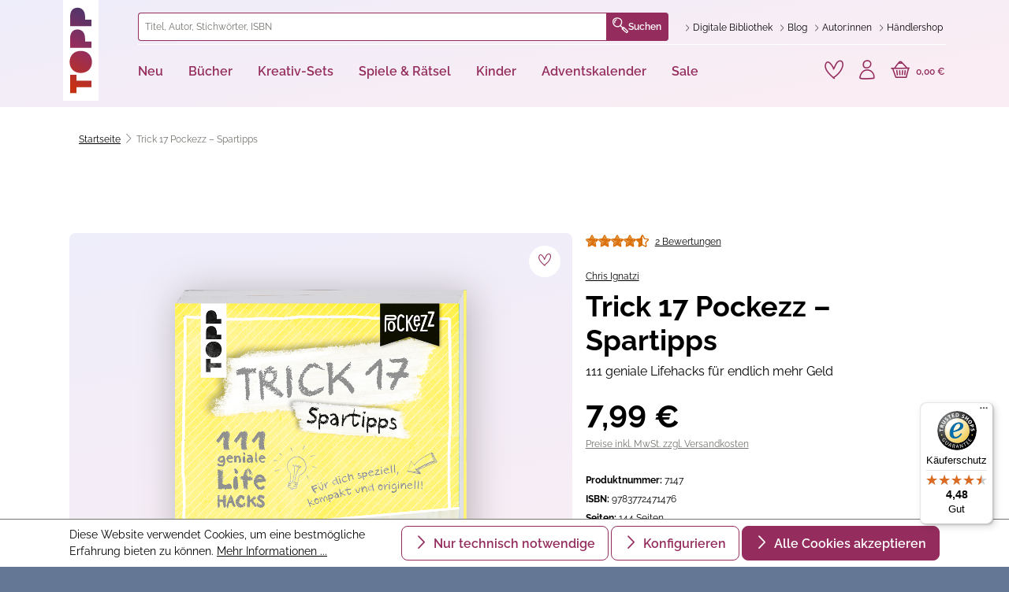

--- FILE ---
content_type: text/html; charset=UTF-8
request_url: https://www.topp-kreativ.de/trick-17-pockezz-spartipps-7147?c=4197
body_size: 44119
content:
<!DOCTYPE html>
<html lang="de-DE"
      itemscope="itemscope"
      itemtype="https://schema.org/WebPage">


        
                            
    <head>
                                    <meta charset="utf-8">
            
                <meta name="viewport"
          content="width=device-width, initial-scale=1, maximum-scale=1, shrink-to-fit=no">


                                <meta name="author"
                      content="">
                <meta name="robots"
                      content="index,follow">
                <meta name="revisit-after"
                      content="15 days">
                <meta name="keywords"
                      content="Lifehacks, Trick 17, Tipps &amp; Tricks, Ratgeber, Sparen, Spartipps, Geld, Finanzen">
                <meta name="description"
                      content="Der TOPP Ratgeber &quot;Trick 17 Pockezz - Spartipps&quot; von Chris Ignatzi präsentiert 111 geniale Lifehacks für das entspanntere Leben mit dem Geld - oder ohne.">
            
    <link rel="alternate"
          type="application/rss+xml"
          title="Blog Feed"
          href="/blog.rss" />

                    <meta property="og:type"
          content="product">
    <meta property="og:site_name"
          content="TOPP-KREATIV">
    <meta property="og:url"
          content="https://www.topp-kreativ.de/trick-17-pockezz-spartipps-7147">
    <meta property="og:title"
          content="Trick 17 Pockezz - Spartipps | Buch von Chris Ignatzi | TOPP">

    <meta property="og:description"
          content="Der TOPP Ratgeber &quot;Trick 17 Pockezz - Spartipps&quot; von Chris Ignatzi präsentiert 111 geniale Lifehacks für das entspanntere Leben mit dem Geld - oder ohne.">
    <meta property="og:image"
          content="https://assets.topp-kreativ.de/media/e4/ed/80/1658930979/t-156442F0CB326ECC5A2DF3FDB6F615A11Z44RZnzge3qR.png?ts=1658930979">

            <meta property="product:brand"
              content="TOPP">
    
            <meta property="product:price:amount"
          content="7.99">
    <meta property="product:price:currency"
          content="EUR">
    <meta property="product:product_link"
          content="https://www.topp-kreativ.de/trick-17-pockezz-spartipps-7147">

    <meta name="twitter:card"
          content="product">
    <meta name="twitter:site"
          content="TOPP-KREATIV">
    <meta name="twitter:title"
          content="Trick 17 Pockezz - Spartipps | Buch von Chris Ignatzi | TOPP">
    <meta name="twitter:description"
          content="Der TOPP Ratgeber &quot;Trick 17 Pockezz - Spartipps&quot; von Chris Ignatzi präsentiert 111 geniale Lifehacks für das entspanntere Leben mit dem Geld - oder ohne.">
    <meta name="twitter:image"
          content="https://assets.topp-kreativ.de/media/e4/ed/80/1658930979/t-156442F0CB326ECC5A2DF3FDB6F615A11Z44RZnzge3qR.png?ts=1658930979">


    

                                <meta itemprop="copyrightHolder"
                      content="TOPP-KREATIV">
                <meta itemprop="copyrightYear"
                      content="">
                <meta itemprop="isFamilyFriendly"
                      content="true">
                <meta itemprop="image"
                      content="https://assets.topp-kreativ.de/media/60/94/fa/1729778473/logo.svg?ts=1729778474">
            
    
                                            <meta name="theme-color"
                      content="#ffffff">
                            
                                                
                    <link rel="shortcut icon"
                  href="https://assets.topp-kreativ.de/media/21/3b/3f/1729778474/favicon-32x32.png?ts=1736423208">
        
                                <link rel="apple-touch-icon"
                  href="https://assets.topp-kreativ.de/media/0b/e8/9e/1729778473/apple-touch-icon.png?ts=1736423168">
                    
            
    
    <link rel="canonical" href="https://www.topp-kreativ.de/trick-17-pockezz-spartipps-7147">

                    <title itemprop="name">Trick 17 Pockezz - Spartipps | Buch von Chris Ignatzi | TOPP</title>
        
        
                        
                                                                    <link rel="stylesheet"
                      href="https://assets.topp-kreativ.de/theme/e0721ba2207e30e43107b22d061c13b8/css/all.css?1768885224">
                                    
    

                    
    <script>
        window.features = {"V6_5_0_0":true,"v6.5.0.0":true,"V6_6_0_0":true,"v6.6.0.0":true,"V6_7_0_0":false,"v6.7.0.0":false,"ADDRESS_SELECTION_REWORK":false,"address.selection.rework":false,"DISABLE_VUE_COMPAT":false,"disable.vue.compat":false,"ACCESSIBILITY_TWEAKS":false,"accessibility.tweaks":false,"ADMIN_VITE":false,"admin.vite":false,"TELEMETRY_METRICS":false,"telemetry.metrics":false,"PERFORMANCE_TWEAKS":true,"performance.tweaks":true,"CACHE_REWORK":false,"cache.rework":false,"PAYPAL_SETTINGS_TWEAKS":false,"paypal.settings.tweaks":false,"SSO":false,"sso":false,"FEATURE_SWAGCMSEXTENSIONS_1":true,"feature.swagcmsextensions.1":true,"FEATURE_SWAGCMSEXTENSIONS_2":true,"feature.swagcmsextensions.2":true,"FEATURE_SWAGCMSEXTENSIONS_8":true,"feature.swagcmsextensions.8":true,"FEATURE_SWAGCMSEXTENSIONS_63":true,"feature.swagcmsextensions.63":true,"RULE_BUILDER":true,"rule.builder":true,"FLOW_BUILDER":true,"flow.builder":true,"CUSTOM_PRICES":true,"custom.prices":true,"SUBSCRIPTIONS":true,"subscriptions":true,"ADVANCED_SEARCH":true,"advanced.search":true,"MULTI_INVENTORY":false,"multi.inventory":false,"RETURNS_MANAGEMENT":false,"returns.management":false,"TEXT_GENERATOR":true,"text.generator":true,"CHECKOUT_SWEETENER":true,"checkout.sweetener":true,"IMAGE_CLASSIFICATION":true,"image.classification":true,"PROPERTY_EXTRACTOR":true,"property.extractor":true,"REVIEW_SUMMARY":true,"review.summary":true,"REVIEW_TRANSLATOR":true,"review.translator":true,"CONTENT_GENERATOR":true,"content.generator":true,"EXPORT_ASSISTANT":true,"export.assistant":true,"QUICK_ORDER":true,"quick.order":true,"EMPLOYEE_MANAGEMENT":true,"employee.management":true,"QUOTE_MANAGEMENT":true,"quote.management":true,"CAPTCHA":true,"captcha":true,"NATURAL_LANGUAGE_SEARCH":true,"natural.language.search":true,"IMAGE_UPLOAD_SEARCH":true,"image.upload.search":true,"ORDER_APPROVAL":true,"order.approval":true,"SPATIAL_CMS_ELEMENT":true,"spatial.cms.element":true,"SHOPPING_LISTS":true,"shopping.lists":true,"TEXT_TO_IMAGE_GENERATION":true,"text.to.image.generation":true,"SPATIAL_SCENE_EDITOR":false,"spatial.scene.editor":false};
    </script>
        
                                                <script>
            
                (function (f,i,n,d,o,l,O,g,I,c){var V=[];var m=f.createElement("style");if(d){V.push(d)}if(c&&I.location.hash.indexOf("#search:")===0){V.push(c)}if(V.length>0){var Z=V.join(",");m.textContent=Z+"{opacity: 0;transition: opacity "+O+" ease-in-out;}."+o+" {opacity: 1 !important;}";I.flRevealContainers=function(){var a=f.querySelectorAll(Z);for(var T=0;T<a.length;T++){a[T].classList.add(o)}};setTimeout(I.flRevealContainers,l)}var W=g+"/config/"+i+"/main.js?usergrouphash="+n;var p=f.createElement("script");p.type="text/javascript";p.async=true;p.src=g+"/config/loader.min.js";var q=f.getElementsByTagName("script")[0];p.setAttribute("data-fl-main",W);q.parentNode.insertBefore(p,q);q.parentNode.insertBefore(m,p)})
            
            (document,'7DE56CD6DCDB00426355413DC73937CA','c21028abeaf74f2380d7227e3297e33d','.fl-navigation-result','fl-reveal',3000,'.3s','//cdn.findologic.com',window,'.fl-result');
        </script>

                    <style>
                .search-suggest.js-search-result {
                    display: none;
                }
            </style>
            
        <script type="text/javascript">
        var _paq = window._paq || [];
    var ironMatomoDataLayer = {
        'matomoUrl': "https://matomo.topp-kreativ.de/",
        'matomoScript': "matomo.js",
        'siteId': "3",
        'cookieDomain': "*.topp-kreativ.de",
        'startTracking': "0",
        'cookieName': "matomo-tracking",
        'cookieValue': "1",
        'cookieValueAsRegex': "",
        'requireCookieConsent': "1",
        'conversionFirstReferrer': "",
        'useOwnMatomoScript': "",
        'track': [],
        'trackLast': [],
    };
                window._paq.push(['requireCookieConsent']);
            window._paq.push(['setCookieDomain', "*.topp-kreativ.de"]);
            window._paq.push(['setDocumentTitle', document.domain + "/" + document.title]);
                        
window._paq.push(['setEcommerceView',"7147","Trick 17 Pockezz – Spartipps","",7.99]);
            window._paq.push(['trackPageView']);
    window._paq.push(['enableLinkTracking']);
    window._paq.push(['setTrackerUrl', ironMatomoDataLayer.matomoUrl + 'matomo.php']);
    window._paq.push(['setSiteId', ironMatomoDataLayer.siteId]);
    </script>
            
                            <script nonce="QBLdizcy9KA=">
        dataLayer = window.dataLayer || [];
                dataLayer.push({ ecommerce: null });
                dataLayer.push({"pageTitle":"Trick 17 Pockezz - Spartipps | Buch von Chris Ignatzi | TOPP","pageSubCategory":"","pageCategoryID":"","pageSubCategoryID":"","pageCountryCode":"de-DE","pageLanguageCode":"Deutsch","pageVersion":1,"pageTestVariation":"1","pageValue":1,"pageAttributes":"1","pageCategory":"Product","productID":"fc4863be0faa419cb75a983f0f9bc589","parentProductID":null,"productName":"Trick 17 Pockezz \u2013 Spartipps","productPrice":"7.99","productEAN":"9783772471476","productSku":"7147","productManufacturerNumber":"","productCurrency":"EUR","visitorLoginState":"Logged Out","visitorType":"NOT LOGGED IN","visitorLifetimeValue":0,"visitorExistingCustomer":"No"});
                        dataLayer.push({"event":"view_item","ecommerce":{"currency":"EUR","value":7.99,"items":[{"item_name":"Trick 17 Pockezz \u2013 Spartipps","item_id":"7147","price":7.99,"index":0,"item_list_name":"Category","quantity":1,"item_variant":"Buch 7147","item_category":"","item_brand":"TOPP"}]}});
                                                                            var dtgsConsentHandler = 'shopwareCmp';
    </script>
            
                        
    <script nonce="QBLdizcy9KA=">
        (function e(){window.document.$emitter&&typeof window.document.$emitter.subscribe==="function"?window.document.$emitter.subscribe("CookieConfiguration_Update",t=>{t&&t.detail&&Object.prototype.hasOwnProperty.call(t.detail,"dtgsAllowGtmTracking")&&window.location.reload()}):setTimeout(e,100)})();
    </script>

            <script nonce="QBLdizcy9KA=">
            window.dataLayer = window.dataLayer || [];
            var loadGTM = function(w,d,s,l,i){w[l]=w[l]||[];w[l].push({'gtm.start':
                    new Date().getTime(),event:'gtm.js'});var f=d.getElementsByTagName(s)[0],
                j=d.createElement(s),dl=l!='dataLayer'?'&l='+l:'';j.async=true;j.src=
                'https://www.googletagmanager.com/gtm.js?id='+i+dl;var n=d.querySelector('[nonce]');
            n&&j.setAttribute('nonce',n.nonce||n.getAttribute('nonce'));f.parentNode.insertBefore(j,f);
                    };
                            setTimeout(function () {
                    loadGTM(window,document,'script','dataLayer','GTM-P7N9SN8');
                }, 1000);
                    </script>
                
                                
                <script nonce="QBLdizcy9KA=">
            window.dataLayer = window.dataLayer || [];
            function gtag() { dataLayer.push(arguments); }

            (() => {
                const analyticsStorageEnabled = document.cookie.split(';').some((item) => item.trim().includes('dtgsAllowGtmTracking=1'));

                let googleAdsCookieName = 'google-ads-enabled';
                                    googleAdsCookieName = 'dtgsAllowGtmTracking';
                    window.googleAdsCookieName = 'dtgsAllowGtmTracking';
                
                const adsEnabled = document.cookie.split(';').some((item) => item.trim().includes(googleAdsCookieName + '=1'));

                // Always set a default consent for consent mode v2
                gtag('consent', 'default', {
                    'ad_user_data': adsEnabled ? 'granted' : 'denied',
                    'ad_storage': adsEnabled ? 'granted' : 'denied',
                    'ad_personalization': adsEnabled ? 'granted' : 'denied',
                    'analytics_storage': analyticsStorageEnabled ? 'granted' : 'denied'
                });
            })();
        </script>
            



                        <script>
                window.mediameetsFacebookPixelData = new Map();
            </script>
            



    
                                
            <script type="text/javascript"
                                src='https://www.google.com/recaptcha/api.js?render=6Lf4nCEpAAAAAHl_YiQVRMOGrb7Ew1Ndi73jymrq'
                defer></script>
        <script>
                                        window.googleReCaptchaV3Active = true;
                    </script>
            

    
                
                                    <script>
                    window.useDefaultCookieConsent = true;
                </script>
                    
                                            <script>
                window.activeNavigationId = '0192be9518c17fd7913c3288bfa0dae8';
                window.router = {
                    'frontend.cart.offcanvas': '/checkout/offcanvas',
                    'frontend.cookie.offcanvas': '/cookie/offcanvas',
                    'frontend.checkout.finish.page': '/checkout/finish',
                    'frontend.checkout.info': '/widgets/checkout/info',
                    'frontend.menu.offcanvas': '/widgets/menu/offcanvas',
                    'frontend.cms.page': '/widgets/cms',
                    'frontend.cms.navigation.page': '/widgets/cms/navigation',
                    'frontend.account.addressbook': '/widgets/account/address-book',
                    'frontend.country.country-data': '/country/country-state-data',
                    'frontend.app-system.generate-token': '/app-system/Placeholder/generate-token',
                    };
                window.salesChannelId = 'eb0f1969a4034b7b92e204c0ae4ad79f';
            </script>
        

        
    <script>
        window.router['widgets.swag.cmsExtensions.quickview'] = '/swag/cms-extensions/quickview';
        window.router['widgets.swag.cmsExtensions.quickview.variant'] = '/swag/cms-extensions/quickview/variant';
    </script>


    
    

    <script>
        window.router['frontend.product.review.translate'] = '/translate-review';
    </script>

                                <script>
                
                window.breakpoints = {"xs":0,"sm":576,"md":768,"lg":992,"xl":1200,"xxl":1400};
            </script>
        
                                    <script>
                    window.customerLoggedInState = 0;

                    window.wishlistEnabled = 1;
                </script>
                    
                

                            <script>
                window.themeAssetsPublicPath = 'https://assets.topp-kreativ.de/theme/9b9c40526af3455da9dc69b131f341aa/assets/';
            </script>
        
                        
    <script>
        window.validationMessages = {"required":"Die Eingabe darf nicht leer sein.","email":"Ung\u00fcltige E-Mail-Adresse. Die E-Mail ben\u00f6tigt das Format \"nutzer@beispiel.de\".","confirmation":"Ihre Eingaben sind nicht identisch.","minLength":"Die Eingabe ist zu kurz."};
    </script>
        
            <script
        src="https://code.jquery.com/jquery-3.7.1.slim.min.js"
        integrity="sha256-kmHvs0B+OpCW5GVHUNjv9rOmY0IvSIRcf7zGUDTDQM8="
        crossorigin="anonymous"></script>
        
                                                    <script>
                        window.themeJsPublicPath = 'https://assets.topp-kreativ.de/theme/e0721ba2207e30e43107b22d061c13b8/js/';
                    </script>
                                            <script type="text/javascript" src="https://assets.topp-kreativ.de/theme/e0721ba2207e30e43107b22d061c13b8/js/storefront/storefront.js?1768885226" defer></script>
                                            <script type="text/javascript" src="https://assets.topp-kreativ.de/theme/e0721ba2207e30e43107b22d061c13b8/js/frech-digital-addon/frech-digital-addon.js?1768885226" defer></script>
                                            <script type="text/javascript" src="https://assets.topp-kreativ.de/theme/e0721ba2207e30e43107b22d061c13b8/js/cms-text-image-extensions/cms-text-image-extensions.js?1768885225" defer></script>
                                            <script type="text/javascript" src="https://assets.topp-kreativ.de/theme/e0721ba2207e30e43107b22d061c13b8/js/exc-pondus-interface/exc-pondus-interface.js?1768885226" defer></script>
                                            <script type="text/javascript" src="https://assets.topp-kreativ.de/theme/e0721ba2207e30e43107b22d061c13b8/js/swag-cms-extensions/swag-cms-extensions.js?1768885226" defer></script>
                                            <script type="text/javascript" src="https://assets.topp-kreativ.de/theme/e0721ba2207e30e43107b22d061c13b8/js/dtgs-google-tag-manager-sw6/dtgs-google-tag-manager-sw6.js?1768885226" defer></script>
                                            <script type="text/javascript" src="https://assets.topp-kreativ.de/theme/e0721ba2207e30e43107b22d061c13b8/js/swag-pay-pal/swag-pay-pal.js?1768885226" defer></script>
                                            <script type="text/javascript" src="https://assets.topp-kreativ.de/theme/e0721ba2207e30e43107b22d061c13b8/js/swag-amazon-pay/swag-amazon-pay.js?1768885226" defer></script>
                                            <script type="text/javascript" src="https://assets.topp-kreativ.de/theme/e0721ba2207e30e43107b22d061c13b8/js/netzp-blog6/netzp-blog6.js?1768885226" defer></script>
                                            <script type="text/javascript" src="https://assets.topp-kreativ.de/theme/e0721ba2207e30e43107b22d061c13b8/js/exc-advanced-content-elements/exc-advanced-content-elements.js?1768885226" defer></script>
                                            <script type="text/javascript" src="https://assets.topp-kreativ.de/theme/e0721ba2207e30e43107b22d061c13b8/js/pickware-shipping-bundle/pickware-shipping-bundle.js?1768885226" defer></script>
                                            <script type="text/javascript" src="https://assets.topp-kreativ.de/theme/e0721ba2207e30e43107b22d061c13b8/js/pickware-dhl/pickware-dhl.js?1768885226" defer></script>
                                            <script type="text/javascript" src="https://assets.topp-kreativ.de/theme/e0721ba2207e30e43107b22d061c13b8/js/weedesign-page-speed/weedesign-page-speed.js?1768885226" defer></script>
                                            <script type="text/javascript" src="https://assets.topp-kreativ.de/theme/e0721ba2207e30e43107b22d061c13b8/js/mediameets-fb-pixel/mediameets-fb-pixel.js?1768885226" defer></script>
                                            <script type="text/javascript" src="https://assets.topp-kreativ.de/theme/e0721ba2207e30e43107b22d061c13b8/js/iron-matomo/iron-matomo.js?1768885226" defer></script>
                                            <script type="text/javascript" src="https://assets.topp-kreativ.de/theme/e0721ba2207e30e43107b22d061c13b8/js/subscription/subscription.js?1768885226" defer></script>
                                            <script type="text/javascript" src="https://assets.topp-kreativ.de/theme/e0721ba2207e30e43107b22d061c13b8/js/checkout-sweetener/checkout-sweetener.js?1768885226" defer></script>
                                            <script type="text/javascript" src="https://assets.topp-kreativ.de/theme/e0721ba2207e30e43107b22d061c13b8/js/text-translator/text-translator.js?1768885226" defer></script>
                                            <script type="text/javascript" src="https://assets.topp-kreativ.de/theme/e0721ba2207e30e43107b22d061c13b8/js/employee-management/employee-management.js?1768885226" defer></script>
                                            <script type="text/javascript" src="https://assets.topp-kreativ.de/theme/e0721ba2207e30e43107b22d061c13b8/js/quick-order/quick-order.js?1768885226" defer></script>
                                            <script type="text/javascript" src="https://assets.topp-kreativ.de/theme/e0721ba2207e30e43107b22d061c13b8/js/advanced-search/advanced-search.js?1768885226" defer></script>
                                            <script type="text/javascript" src="https://assets.topp-kreativ.de/theme/e0721ba2207e30e43107b22d061c13b8/js/captcha/captcha.js?1768885226" defer></script>
                                            <script type="text/javascript" src="https://assets.topp-kreativ.de/theme/e0721ba2207e30e43107b22d061c13b8/js/quote-management/quote-management.js?1768885226" defer></script>
                                            <script type="text/javascript" src="https://assets.topp-kreativ.de/theme/e0721ba2207e30e43107b22d061c13b8/js/a-i-search/a-i-search.js?1768885226" defer></script>
                                            <script type="text/javascript" src="https://assets.topp-kreativ.de/theme/e0721ba2207e30e43107b22d061c13b8/js/spatial-cms-element/spatial-cms-element.js?1768885226" defer></script>
                                            <script type="text/javascript" src="https://assets.topp-kreativ.de/theme/e0721ba2207e30e43107b22d061c13b8/js/order-approval/order-approval.js?1768885226" defer></script>
                                            <script type="text/javascript" src="https://assets.topp-kreativ.de/theme/e0721ba2207e30e43107b22d061c13b8/js/shopping-list/shopping-list.js?1768885226" defer></script>
                                            <script type="text/javascript" src="https://assets.topp-kreativ.de/theme/e0721ba2207e30e43107b22d061c13b8/js/neti-next-easy-coupon/neti-next-easy-coupon.js?1768885226" defer></script>
                                            <script type="text/javascript" src="https://assets.topp-kreativ.de/theme/e0721ba2207e30e43107b22d061c13b8/js/dvsn-bundle/dvsn-bundle.js?1768885226" defer></script>
                                            <script type="text/javascript" src="https://assets.topp-kreativ.de/theme/e0721ba2207e30e43107b22d061c13b8/js/fin-search/fin-search.js?1768885226" defer></script>
                                            <script type="text/javascript" src="https://assets.topp-kreativ.de/theme/e0721ba2207e30e43107b22d061c13b8/js/prems-one-page-checkout6/prems-one-page-checkout6.js?1768885226" defer></script>
                                            <script type="text/javascript" src="https://assets.topp-kreativ.de/theme/e0721ba2207e30e43107b22d061c13b8/js/swkweb-product-set/swkweb-product-set.js?1768885226" defer></script>
                                            <script type="text/javascript" src="https://assets.topp-kreativ.de/theme/e0721ba2207e30e43107b22d061c13b8/js/shopsy-klaviyo6/shopsy-klaviyo6.js?1768885226" defer></script>
                                            <script type="text/javascript" src="https://assets.topp-kreativ.de/theme/e0721ba2207e30e43107b22d061c13b8/js/exc-frech-reading-sample-s-w6/exc-frech-reading-sample-s-w6.js?1768885226" defer></script>
                                            <script type="text/javascript" src="https://assets.topp-kreativ.de/theme/e0721ba2207e30e43107b22d061c13b8/js/trusted-shops-easy-integration-s6/trusted-shops-easy-integration-s6.js?1768885226" defer></script>
                                            <script type="text/javascript" src="https://assets.topp-kreativ.de/theme/e0721ba2207e30e43107b22d061c13b8/js/frechverlag-theme/frechverlag-theme.js?1768885225" defer></script>
                                                        

    
        
        
        
        
    
        
        

                                
    <script>
        window.mollie_javascript_use_shopware = '0'
    </script>

            <script type="text/javascript" src="https://assets.topp-kreativ.de/bundles/molliepayments/mollie-payments.js?1768386736" defer></script>
    



    
    
    
    </head>

        
                
            
        <body class="is-ctl-product is-act-index">

            
                
    
    
            <div id="page-top" class="skip-to-content bg-primary-subtle text-primary-emphasis overflow-hidden" tabindex="-1">
            <div class="container skip-to-content-container d-flex justify-content-center visually-hidden-focusable">
                                                                                        <a href="#content-main" class="skip-to-content-link d-inline-flex text-decoration-underline m-1 p-2 fw-bold gap-2">
                                Zum Hauptinhalt springen
                            </a>
                                            
                                                                        <a href="#header-main-search-input" class="skip-to-content-link d-inline-flex text-decoration-underline m-1 p-2 fw-bold gap-2 d-none d-sm-block">
                                Zur Suche springen
                            </a>
                                            
                                                                        <a href="#main-navigation-menu" class="skip-to-content-link d-inline-flex text-decoration-underline m-1 p-2 fw-bold gap-2 d-none d-lg-block">
                                Zur Hauptnavigation springen
                            </a>
                                                                        </div>
        </div>
        
    
                
                
                <a class="btn btn-skip-to-content" href="#content">
        Zum Seiteninhalt
    </a>

                    <noscript class="noscript-main">
                
    <div role="alert"
         aria-live="polite"
                  class="alert alert-info alert-has-icon">
                                                                        
                                                    <span class="icon icon-info" aria-hidden="true">
                                        <svg xmlns="http://www.w3.org/2000/svg" xmlns:xlink="http://www.w3.org/1999/xlink" width="24" height="24" viewBox="0 0 24 24"><defs><path d="M12 7c.5523 0 1 .4477 1 1s-.4477 1-1 1-1-.4477-1-1 .4477-1 1-1zm1 9c0 .5523-.4477 1-1 1s-1-.4477-1-1v-5c0-.5523.4477-1 1-1s1 .4477 1 1v5zm11-4c0 6.6274-5.3726 12-12 12S0 18.6274 0 12 5.3726 0 12 0s12 5.3726 12 12zM12 2C6.4772 2 2 6.4772 2 12s4.4772 10 10 10 10-4.4772 10-10S17.5228 2 12 2z" id="icons-default-info" /></defs><use xlink:href="#icons-default-info" fill="#758CA3" fill-rule="evenodd" /></svg>
                    </span>                                                    
                                    
                    <div class="alert-content-container">
                                                    
                                                        <div class="alert-content">                                                    Um unseren Shop in vollem Umfang nutzen zu können, empfehlen wir Ihnen Javascript in Ihrem Browser zu aktivieren.
                                                                </div>                
                                                                </div>
            </div>
            </noscript>
        
    
    <!-- Google Tag Manager Noscript -->
            <noscript class="noscript-gtm">
            <iframe src="https://www.googletagmanager.com/ns.html?id=GTM-P7N9SN8"
                    height="0"
                    width="0"
                    style="display:none;visibility:hidden">
            </iframe>
        </noscript>
        <!-- End Google Tag Manager Noscript -->


                                                
    
                <header class="header-main">
                                                                <div class="container">
                                
        <div class="row header-row">
                    <div class="col-auto col-md-1 header-logo-col">
                    <div class="header-logo-main text-center">
                    <a class="header-logo-main-link"
               href="/"
               title="Zur Startseite gehen">
                                    <picture class="header-logo-picture d-block m-auto">
                                                                            
                                                                            
                                                                                    <img src="https://assets.topp-kreativ.de/media/60/94/fa/1729778473/logo.svg?ts=1729778474"
                                     alt="Zur Startseite gehen"
                                     class="img-fluid header-logo-main-img">
                                                                        </picture>
                            </a>
            </div>
            </div>
        
                    <div class="col header-content-col">
                                    <div class="header-content-top">
                        <div class="row">
                                                            <div class="col header-search-col">
                                    <div class="row">
                                        <div class="col">
                                            
    <div class=""
         id="searchCollapse">
        <div class="header-search">
            <form action="/search"
                  method="get"
                  data-search-form="true"
                  data-url="/suggest?search="
                  class="header-search-form">
                                                            <div class="input-group">
                                                            <input
                                    type="search"
                                    id="header-main-search-input"
                                    name="search"
                                    class="form-control header-search-input"
                                    autocomplete="off"
                                    autocapitalize="off"
                                    placeholder="Titel, Autor, Stichwörter, ISBN"
                                    aria-label="Titel, Autor, Stichwörter, ISBN"
                                    role="combobox"
                                    aria-autocomplete="list"
                                    aria-controls="search-suggest-listbox"
                                    aria-expanded="false"
                                    aria-describedby="search-suggest-result-info"
                                    value="">
                            
                                <div class="input-group-append">
        <button type="submit"
                class="btn header-search-btn"
                aria-label="Suchen">
                    <span class="header-search-icon">
                        <span class="toppicons-magnifying-glass"></span>
                    </span>
            Suchen
        </button>
    </div>

                                                            <button class="btn header-close-btn js-search-close-btn d-none"
                                        type="button"
                                        aria-label="Die Dropdown-Suche schließen">
                                    <span class="header-close-icon">
                                        <span class="icon icon-x">
                                        <svg xmlns="http://www.w3.org/2000/svg" xmlns:xlink="http://www.w3.org/1999/xlink" width="24" height="24" viewBox="0 0 24 24"><defs><path d="m10.5858 12-7.293-7.2929c-.3904-.3905-.3904-1.0237 0-1.4142.3906-.3905 1.0238-.3905 1.4143 0L12 10.5858l7.2929-7.293c.3905-.3904 1.0237-.3904 1.4142 0 .3905.3906.3905 1.0238 0 1.4143L13.4142 12l7.293 7.2929c.3904.3905.3904 1.0237 0 1.4142-.3906.3905-1.0238.3905-1.4143 0L12 13.4142l-7.2929 7.293c-.3905.3904-1.0237.3904-1.4142 0-.3905-.3906-.3905-1.0238 0-1.4143L10.5858 12z" id="icons-default-x" /></defs><use xlink:href="#icons-default-x" fill="#758CA3" fill-rule="evenodd" /></svg>
                    </span>                                    </span>
                                </button>
                                                    </div>
                    
                
                                    <button type="button" class="btn btn-secondary js-search-close-btn"
                            data-bs-toggle="collapse"
                            data-bs-target="#searchCollapse"
                            aria-controls="searchCollapse">
                        <span class="custom-icon-close"></span>
                    </button>
                            </form>
        </div>
    </div>
                                        </div>
                                    </div>
                                </div>
                            
                                                                                                <div class="col-auto header-service-col">
                                            <ul class="header-service-menu-list list-unstyled"><li class="header-service-menu-item"><a class="header-service-menu-link"
                           href="https://www.topp-kreativ.de/digitale-bibliothek"
                                                      title="Digitale Bibliothek"><span class="header-service-menu-link-icon toppicons-chevron"></span><span class="header-service-menu-link-text">
                                Digitale Bibliothek
                            </span></a></li><li class="header-service-menu-item"><a class="header-service-menu-link"
                           href="https://www.topp-kreativ.de/navigation/0192bf89f65b7d6e8a269ce315a82b2f"
                                                      title="Blog"><span class="header-service-menu-link-icon toppicons-chevron"></span><span class="header-service-menu-link-text">
                                Blog
                            </span></a></li><li class="header-service-menu-item"><a class="header-service-menu-link"
                           href="https://www.topp-kreativ.de/autoren/"
                                                      title="Autor:innen"><span class="header-service-menu-link-icon toppicons-chevron"></span><span class="header-service-menu-link-text">
                                Autor:innen
                            </span></a></li><li class="header-service-menu-item"><a class="header-service-menu-link"
                           href="https://www.topp-kreativ.de/haendler/"
                           target="_blank"                           title="Händlershop"><span class="header-service-menu-link-icon toppicons-chevron"></span><span class="header-service-menu-link-text">
                                Händlershop
                            </span></a></li></ul>                                    </div>
                                                                                    </div>
                    </div>
                
                                    <div class="header-content-bottom">
                        <div class="row">
                            <div class="col-12">
                                <div class="row align-items-center justify-content-between">
                                                                            <div class="col-auto header-nav-main-col">
                                                
    <div class="main-navigation"
         id="mainNavigation"
         data-flyout-menu="true">
                    <nav class="nav main-navigation-menu"
             id="main-navigation-menu"
             aria-label="Hauptnavigation"
             itemscope="itemscope"
             itemtype="http://schema.org/SiteNavigationElement">
            
            
                            
                                                        
                                                                                                    
                            <a class="nav-link main-navigation-link nav-item-0192bf079236713a99b7bd442f111856 "
                               href="https://www.topp-kreativ.de/neu/"
                               itemprop="url"
                               data-flyout-menu-trigger="0192bf079236713a99b7bd442f111856"                                                               title="Neu">
                                <div class="main-navigation-link-text">
                                    <span itemprop="name">Neu</span>
                                </div>
                            </a>
                                                            <div class="navigation-flyouts position-absolute w-100 start-0">
                                    <div class="navigation-flyout"
                                         data-flyout-menu-id="0192bf079236713a99b7bd442f111856">
                                        <div class="container">
                                                        
    
            <div class="row navigation-flyout-content">
            <div class="col-11 offset-1">
                <div class="row">
                                            <div class="col">
                            <div class="navigation-flyout-categories">
                                                                        
                    
    
    
    <div
        class="row row-cols-5 navigation-flyout-categories is-level-0">
                                            
                            <div
                    class="col navigation-flyout-col">
                                                                
                                                                        <a class="nav-item nav-link navigation-flyout-link is-level-0"
                               href="https://www.topp-kreativ.de/neu/aktuelles/"
                               itemprop="url"
                                                              title="Aktuelles">
                                <span itemprop="name">Aktuelles</span>
                            </a>
                                            
                                                                            
        
    
    
    <div
        class="navigation-flyout-categories is-level-1">
                                            
                            <div
                    class="navigation-flyout-col">
                                                                        <a class="nav-item nav-link navigation-flyout-link is-all"
                               title="general.allMenuLink"
                               href="https://www.topp-kreativ.de/neu/aktuelles/">
                                Alles anzeigen
                            </a>
                                            
                                                                        <a class="nav-item nav-link navigation-flyout-link is-level-1"
                               href="https://www.topp-kreativ.de/neu/aktuelles/bestseller/"
                               itemprop="url"
                                                              title="Bestseller">
                                <span itemprop="name">Bestseller</span>
                            </a>
                                            
                                                                            
        
    
    
    <div
        class="navigation-flyout-categories is-level-2">
            </div>
                                                            </div>
                                                        
                            <div
                    class="navigation-flyout-col">
                                                                
                                                                        <a class="nav-item nav-link navigation-flyout-link is-level-1"
                               href="https://www.topp-kreativ.de/neu/aktuelles/neuerscheinungen/"
                               itemprop="url"
                                                              title="Neuerscheinungen">
                                <span itemprop="name">Neuerscheinungen</span>
                            </a>
                                            
                                                                            
        
    
    
    <div
        class="navigation-flyout-categories is-level-2">
            </div>
                                                            </div>
                                                        
                            <div
                    class="navigation-flyout-col">
                                                                
                                                                        <a class="nav-item nav-link navigation-flyout-link is-level-1"
                               href="https://www.topp-kreativ.de/neu/aktuelles/vorbesteller/"
                               itemprop="url"
                                                              title="Vorbesteller">
                                <span itemprop="name">Vorbesteller</span>
                            </a>
                                            
                                                                            
        
    
    
    <div
        class="navigation-flyout-categories is-level-2">
            </div>
                                                            </div>
                                                        
                            <div
                    class="navigation-flyout-col">
                                                                
                                                                        <a class="nav-item nav-link navigation-flyout-link is-level-1"
                               href="https://www.topp-kreativ.de/neu/aktuelles/spiegel-bestseller/"
                               itemprop="url"
                                                              title="Spiegel-Bestseller">
                                <span itemprop="name">Spiegel-Bestseller</span>
                            </a>
                                            
                                                                            
        
    
    
    <div
        class="navigation-flyout-categories is-level-2">
            </div>
                                                            </div>
                                                        
                            <div
                    class="navigation-flyout-col">
                                                                
                                                                        <a class="nav-item nav-link navigation-flyout-link is-level-1"
                               href="https://www.topp-kreativ.de/neu/aktuelles/signierte-buecher/"
                               itemprop="url"
                                                              title="Signierte Bücher">
                                <span itemprop="name">Signierte Bücher</span>
                            </a>
                                            
                                                                            
        
    
    
    <div
        class="navigation-flyout-categories is-level-2">
            </div>
                                                            </div>
                                                        
                            <div
                    class="navigation-flyout-col">
                                                                
                                                                        <a class="nav-item nav-link navigation-flyout-link is-level-1"
                               href="https://www.topp-kreativ.de/topp-gutschein-GUTSCHEIN1"
                               itemprop="url"
                                                              title="TOPP-Gutscheine">
                                <span itemprop="name">TOPP-Gutscheine</span>
                            </a>
                                            
                                                                            
        
    
    
    <div
        class="navigation-flyout-categories is-level-2">
            </div>
                                                            </div>
                                                        
                            <div
                    class="navigation-flyout-col">
                                                                
                                                                        <a class="nav-item nav-link navigation-flyout-link is-level-1"
                               href="https://www.topp-kreativ.de/neu/aktuelles/geschenkurkunden/"
                               itemprop="url"
                                                              title="Geschenkurkunden">
                                <span itemprop="name">Geschenkurkunden</span>
                            </a>
                                            
                                                                            
        
    
    
    <div
        class="navigation-flyout-categories is-level-2">
            </div>
                                                            </div>
                        </div>
                                                            </div>
                                                        
                            <div
                    class="col navigation-flyout-col">
                                                                
                                                                        <a class="nav-item nav-link navigation-flyout-link is-level-0"
                               href="https://www.topp-kreativ.de/neu/monat/"
                               itemprop="url"
                                                              title="Monat">
                                <span itemprop="name">Monat</span>
                            </a>
                                            
                                                                            
        
    
    
    <div
        class="navigation-flyout-categories is-level-1">
                                            
                            <div
                    class="navigation-flyout-col">
                                                                        <a class="nav-item nav-link navigation-flyout-link is-all"
                               title="general.allMenuLink"
                               href="https://www.topp-kreativ.de/neu/monat/">
                                Alles anzeigen
                            </a>
                                            
                                                                        <a class="nav-item nav-link navigation-flyout-link is-level-1"
                               href="https://www.topp-kreativ.de/neu/monat/januar/"
                               itemprop="url"
                                                              title="Januar">
                                <span itemprop="name">Januar</span>
                            </a>
                                            
                                                                            
        
    
    
    <div
        class="navigation-flyout-categories is-level-2">
            </div>
                                                            </div>
                                                        
                            <div
                    class="navigation-flyout-col">
                                                                
                                                                        <a class="nav-item nav-link navigation-flyout-link is-level-1"
                               href="https://www.topp-kreativ.de/neu/monat/februar/"
                               itemprop="url"
                                                              title="Februar">
                                <span itemprop="name">Februar</span>
                            </a>
                                            
                                                                            
        
    
    
    <div
        class="navigation-flyout-categories is-level-2">
            </div>
                                                            </div>
                                                        
                            <div
                    class="navigation-flyout-col">
                                                                
                                                                        <a class="nav-item nav-link navigation-flyout-link is-level-1"
                               href="https://www.topp-kreativ.de/neu/monat/maerz/"
                               itemprop="url"
                                                              title="März">
                                <span itemprop="name">März</span>
                            </a>
                                            
                                                                            
        
    
    
    <div
        class="navigation-flyout-categories is-level-2">
            </div>
                                                            </div>
                        </div>
                                                            </div>
                                                        
                            <div
                    class="col navigation-flyout-col">
                                                                
                                                                        <a class="nav-item nav-link navigation-flyout-link is-level-0"
                               href="https://www.topp-kreativ.de/neu/trends/"
                               itemprop="url"
                                                              title="Trends">
                                <span itemprop="name">Trends</span>
                            </a>
                                            
                                                                            
        
    
    
    <div
        class="navigation-flyout-categories is-level-1">
                                            
                            <div
                    class="navigation-flyout-col">
                                                                        <a class="nav-item nav-link navigation-flyout-link is-all"
                               title="general.allMenuLink"
                               href="https://www.topp-kreativ.de/neu/trends/">
                                Alles anzeigen
                            </a>
                                            
                                                                        <a class="nav-item nav-link navigation-flyout-link is-level-1"
                               href="https://www.topp-kreativ.de/neu/trends/geschenksets/"
                               itemprop="url"
                                                              title="Geschenksets">
                                <span itemprop="name">Geschenksets</span>
                            </a>
                                            
                                                                            
        
    
    
    <div
        class="navigation-flyout-categories is-level-2">
            </div>
                                                            </div>
                                                        
                            <div
                    class="navigation-flyout-col">
                                                                
                                                                        <a class="nav-item nav-link navigation-flyout-link is-level-1"
                               href="https://www.topp-kreativ.de/neu/trends/taylor-swift/"
                               itemprop="url"
                                                              title="Taylor Swift">
                                <span itemprop="name">Taylor Swift</span>
                            </a>
                                            
                                                                            
        
    
    
    <div
        class="navigation-flyout-categories is-level-2">
            </div>
                                                            </div>
                                                        
                            <div
                    class="navigation-flyout-col">
                                                                
                                                                        <a class="nav-item nav-link navigation-flyout-link is-level-1"
                               href="https://www.topp-kreativ.de/neu/trends/harry-potter/"
                               itemprop="url"
                                                              title="Harry Potter">
                                <span itemprop="name">Harry Potter</span>
                            </a>
                                            
                                                                            
        
    
    
    <div
        class="navigation-flyout-categories is-level-2">
            </div>
                                                            </div>
                                                        
                            <div
                    class="navigation-flyout-col">
                                                                
                                                                        <a class="nav-item nav-link navigation-flyout-link is-level-1"
                               href="https://www.topp-kreativ.de/neu/trends/wichtel/"
                               itemprop="url"
                                                              title="Wichtel">
                                <span itemprop="name">Wichtel</span>
                            </a>
                                            
                                                                            
        
    
    
    <div
        class="navigation-flyout-categories is-level-2">
            </div>
                                                            </div>
                                                        
                            <div
                    class="navigation-flyout-col">
                                                                
                                                                        <a class="nav-item nav-link navigation-flyout-link is-level-1"
                               href="https://www.topp-kreativ.de/neu/trends/handlettering/"
                               itemprop="url"
                                                              title="Handlettering">
                                <span itemprop="name">Handlettering</span>
                            </a>
                                            
                                                                            
        
    
    
    <div
        class="navigation-flyout-categories is-level-2">
            </div>
                                                            </div>
                                                        
                            <div
                    class="navigation-flyout-col">
                                                                
                                                                        <a class="nav-item nav-link navigation-flyout-link is-level-1"
                               href="https://www.topp-kreativ.de/neu/trends/booklover/"
                               itemprop="url"
                                                              title="#Booklover">
                                <span itemprop="name">#Booklover</span>
                            </a>
                                            
                                                                            
        
    
    
    <div
        class="navigation-flyout-categories is-level-2">
            </div>
                                                            </div>
                        </div>
                                                            </div>
                                                        
                            <div
                    class="col navigation-flyout-col">
                                                                
                                                                        <a class="nav-item nav-link navigation-flyout-link is-level-0"
                               href="https://www.topp-kreativ.de/neu/saison/"
                               itemprop="url"
                                                              title="Saison">
                                <span itemprop="name">Saison</span>
                            </a>
                                            
                                                                            
        
    
    
    <div
        class="navigation-flyout-categories is-level-1">
                                            
                            <div
                    class="navigation-flyout-col">
                                                                        <a class="nav-item nav-link navigation-flyout-link is-all"
                               title="general.allMenuLink"
                               href="https://www.topp-kreativ.de/neu/saison/">
                                Alles anzeigen
                            </a>
                                            
                                                                        <a class="nav-item nav-link navigation-flyout-link is-level-1"
                               href="https://www.topp-kreativ.de/neu/saison/winter-weihnachten/"
                               itemprop="url"
                                                              title="Winter &amp; Weihnachten">
                                <span itemprop="name">Winter &amp; Weihnachten</span>
                            </a>
                                            
                                                                            
        
    
    
    <div
        class="navigation-flyout-categories is-level-2">
            </div>
                                                            </div>
                                                        
                            <div
                    class="navigation-flyout-col">
                                                                
                                                                        <a class="nav-item nav-link navigation-flyout-link is-level-1"
                               href="https://www.topp-kreativ.de/neu/saison/fruehling-ostern/"
                               itemprop="url"
                                                              title="Frühling &amp; Ostern">
                                <span itemprop="name">Frühling &amp; Ostern</span>
                            </a>
                                            
                                                                            
        
    
    
    <div
        class="navigation-flyout-categories is-level-2">
            </div>
                                                            </div>
                                                        
                            <div
                    class="navigation-flyout-col">
                                                                
                                                                        <a class="nav-item nav-link navigation-flyout-link is-level-1"
                               href="https://www.topp-kreativ.de/neu/saison/sommer-ferien/"
                               itemprop="url"
                                                              title="Sommer &amp; Ferien">
                                <span itemprop="name">Sommer &amp; Ferien</span>
                            </a>
                                            
                                                                            
        
    
    
    <div
        class="navigation-flyout-categories is-level-2">
            </div>
                                                            </div>
                                                        
                            <div
                    class="navigation-flyout-col">
                                                                
                                                                        <a class="nav-item nav-link navigation-flyout-link is-level-1"
                               href="https://www.topp-kreativ.de/neu/saison/herbst-halloween/"
                               itemprop="url"
                                                              title="Herbst &amp; Halloween">
                                <span itemprop="name">Herbst &amp; Halloween</span>
                            </a>
                                            
                                                                            
        
    
    
    <div
        class="navigation-flyout-categories is-level-2">
            </div>
                                                            </div>
                        </div>
                                                            </div>
                                                        
                            <div
                    class="col navigation-flyout-col">
                                                                
                                                                        <a class="nav-item nav-link navigation-flyout-link is-level-0"
                               href="https://www.topp-kreativ.de/neu/technik/"
                               itemprop="url"
                                                              title="Technik">
                                <span itemprop="name">Technik</span>
                            </a>
                                            
                                                                            
        
    
    
    <div
        class="navigation-flyout-categories is-level-1">
                                            
                            <div
                    class="navigation-flyout-col">
                                                                        <a class="nav-item nav-link navigation-flyout-link is-all"
                               title="general.allMenuLink"
                               href="https://www.topp-kreativ.de/neu/technik/">
                                Alles anzeigen
                            </a>
                                            
                                                                        <a class="nav-item nav-link navigation-flyout-link is-level-1"
                               href="https://www.topp-kreativ.de/neu/technik/stricken/"
                               itemprop="url"
                                                              title="Stricken">
                                <span itemprop="name">Stricken</span>
                            </a>
                                            
                                                                            
        
    
    
    <div
        class="navigation-flyout-categories is-level-2">
            </div>
                                                            </div>
                                                        
                            <div
                    class="navigation-flyout-col">
                                                                
                                                                        <a class="nav-item nav-link navigation-flyout-link is-level-1"
                               href="https://www.topp-kreativ.de/neu/technik/haekeln/"
                               itemprop="url"
                                                              title="Häkeln">
                                <span itemprop="name">Häkeln</span>
                            </a>
                                            
                                                                            
        
    
    
    <div
        class="navigation-flyout-categories is-level-2">
            </div>
                                                            </div>
                                                        
                            <div
                    class="navigation-flyout-col">
                                                                
                                                                        <a class="nav-item nav-link navigation-flyout-link is-level-1"
                               href="https://www.topp-kreativ.de/neu/technik/naehen/"
                               itemprop="url"
                                                              title="Nähen">
                                <span itemprop="name">Nähen</span>
                            </a>
                                            
                                                                            
        
    
    
    <div
        class="navigation-flyout-categories is-level-2">
            </div>
                                                            </div>
                                                        
                            <div
                    class="navigation-flyout-col">
                                                                
                                                                        <a class="nav-item nav-link navigation-flyout-link is-level-1"
                               href="https://www.topp-kreativ.de/neu/technik/malen-zeichnen/"
                               itemprop="url"
                                                              title="Malen &amp; Zeichnen">
                                <span itemprop="name">Malen &amp; Zeichnen</span>
                            </a>
                                            
                                                                            
        
    
    
    <div
        class="navigation-flyout-categories is-level-2">
            </div>
                                                            </div>
                                                        
                            <div
                    class="navigation-flyout-col">
                                                                
                                                                        <a class="nav-item nav-link navigation-flyout-link is-level-1"
                               href="https://www.topp-kreativ.de/neu/technik/basteln/"
                               itemprop="url"
                                                              title="Basteln">
                                <span itemprop="name">Basteln</span>
                            </a>
                                            
                                                                            
        
    
    
    <div
        class="navigation-flyout-categories is-level-2">
            </div>
                                                            </div>
                        </div>
                                                            </div>
                        </div>
                                                            </div>
                        </div>
                    
                                                                                </div>
            </div>
        </div>
                                            </div>
                                    </div>
                                </div>
                                                                                                                                
                                                                                                    
                            <a class="nav-link main-navigation-link nav-item-0192bf68c9f4735391a8be0398ed8e8a "
                               href="https://www.topp-kreativ.de/buecher/"
                               itemprop="url"
                               data-flyout-menu-trigger="0192bf68c9f4735391a8be0398ed8e8a"                                                               title="Bücher">
                                <div class="main-navigation-link-text">
                                    <span itemprop="name">Bücher</span>
                                </div>
                            </a>
                                                            <div class="navigation-flyouts position-absolute w-100 start-0">
                                    <div class="navigation-flyout"
                                         data-flyout-menu-id="0192bf68c9f4735391a8be0398ed8e8a">
                                        <div class="container">
                                                        
    
            <div class="row navigation-flyout-content">
            <div class="col-11 offset-1">
                <div class="row">
                                            <div class="col">
                            <div class="navigation-flyout-categories">
                                                                        
                    
    
    
    <div
        class="row row-cols-5 navigation-flyout-categories is-level-0">
                                            
                            <div
                    class="col navigation-flyout-col">
                                                                
                                                                        <a class="nav-item nav-link navigation-flyout-link is-level-0"
                               href="https://www.topp-kreativ.de/buecher/handarbeiten/"
                               itemprop="url"
                                                              title="Handarbeiten">
                                <span itemprop="name">Handarbeiten</span>
                            </a>
                                            
                                                                            
        
    
    
    <div
        class="navigation-flyout-categories is-level-1">
                                            
                            <div
                    class="navigation-flyout-col">
                                                                        <a class="nav-item nav-link navigation-flyout-link is-all"
                               title="general.allMenuLink"
                               href="https://www.topp-kreativ.de/buecher/handarbeiten/">
                                Alles anzeigen
                            </a>
                                            
                                                                        <a class="nav-item nav-link navigation-flyout-link is-level-1"
                               href="https://www.topp-kreativ.de/buecher/handarbeiten/strickbuecher/"
                               itemprop="url"
                                                              title="Strickbücher">
                                <span itemprop="name">Strickbücher</span>
                            </a>
                                            
                                                                            
        
    
    
    <div
        class="navigation-flyout-categories is-level-2">
            </div>
                                                            </div>
                                                        
                            <div
                    class="navigation-flyout-col">
                                                                
                                                                        <a class="nav-item nav-link navigation-flyout-link is-level-1"
                               href="https://www.topp-kreativ.de/buecher/handarbeiten/haekelbuecher/"
                               itemprop="url"
                                                              title="Häkelbücher">
                                <span itemprop="name">Häkelbücher</span>
                            </a>
                                            
                                                                            
        
    
    
    <div
        class="navigation-flyout-categories is-level-2">
            </div>
                                                            </div>
                                                        
                            <div
                    class="navigation-flyout-col">
                                                                
                                                                        <a class="nav-item nav-link navigation-flyout-link is-level-1"
                               href="https://www.topp-kreativ.de/buecher/handarbeiten/naehbuecher/"
                               itemprop="url"
                                                              title="Nähbücher">
                                <span itemprop="name">Nähbücher</span>
                            </a>
                                            
                                                                            
        
    
    
    <div
        class="navigation-flyout-categories is-level-2">
            </div>
                                                            </div>
                                                        
                            <div
                    class="navigation-flyout-col">
                                                                
                                                                        <a class="nav-item nav-link navigation-flyout-link is-level-1"
                               href="https://www.topp-kreativ.de/buecher/handarbeiten/stickbuecher/"
                               itemprop="url"
                                                              title="Stickbücher">
                                <span itemprop="name">Stickbücher</span>
                            </a>
                                            
                                                                            
        
    
    
    <div
        class="navigation-flyout-categories is-level-2">
            </div>
                                                            </div>
                        </div>
                                                            </div>
                                                        
                            <div
                    class="col navigation-flyout-col">
                                                                
                                                                        <a class="nav-item nav-link navigation-flyout-link is-level-0"
                               href="https://www.topp-kreativ.de/buecher/basteln/"
                               itemprop="url"
                                                              title="Basteln">
                                <span itemprop="name">Basteln</span>
                            </a>
                                            
                                                                            
        
    
    
    <div
        class="navigation-flyout-categories is-level-1">
                                            
                            <div
                    class="navigation-flyout-col">
                                                                        <a class="nav-item nav-link navigation-flyout-link is-all"
                               title="general.allMenuLink"
                               href="https://www.topp-kreativ.de/buecher/basteln/">
                                Alles anzeigen
                            </a>
                                            
                                                                        <a class="nav-item nav-link navigation-flyout-link is-level-1"
                               href="https://www.topp-kreativ.de/buecher/basteln/papier-origami/"
                               itemprop="url"
                                                              title="Papier &amp; Origami">
                                <span itemprop="name">Papier &amp; Origami</span>
                            </a>
                                            
                                                                            
        
    
    
    <div
        class="navigation-flyout-categories is-level-2">
            </div>
                                                            </div>
                                                        
                            <div
                    class="navigation-flyout-col">
                                                                
                                                                        <a class="nav-item nav-link navigation-flyout-link is-level-1"
                               href="https://www.topp-kreativ.de/buecher/basteln/naturmaterial/"
                               itemprop="url"
                                                              title="Naturmaterial">
                                <span itemprop="name">Naturmaterial</span>
                            </a>
                                            
                                                                            
        
    
    
    <div
        class="navigation-flyout-categories is-level-2">
            </div>
                                                            </div>
                                                        
                            <div
                    class="navigation-flyout-col">
                                                                
                                                                        <a class="nav-item nav-link navigation-flyout-link is-level-1"
                               href="https://www.topp-kreativ.de/buecher/basteln/fensterdeko/"
                               itemprop="url"
                                                              title="Fensterdeko">
                                <span itemprop="name">Fensterdeko</span>
                            </a>
                                            
                                                                            
        
    
    
    <div
        class="navigation-flyout-categories is-level-2">
            </div>
                                                            </div>
                                                        
                            <div
                    class="navigation-flyout-col">
                                                                
                                                                        <a class="nav-item nav-link navigation-flyout-link is-level-1"
                               href="https://www.topp-kreativ.de/buecher/basteln/makramee/"
                               itemprop="url"
                                                              title="Makramee">
                                <span itemprop="name">Makramee</span>
                            </a>
                                            
                                                                            
        
    
    
    <div
        class="navigation-flyout-categories is-level-2">
            </div>
                                                            </div>
                                                        
                            <div
                    class="navigation-flyout-col">
                                                                
                                                                        <a class="nav-item nav-link navigation-flyout-link is-level-1"
                               href="https://www.topp-kreativ.de/buecher/basteln/basteln-fuer-kinder/"
                               itemprop="url"
                                                              title="Basteln für Kinder">
                                <span itemprop="name">Basteln für Kinder</span>
                            </a>
                                            
                                                                            
        
    
    
    <div
        class="navigation-flyout-categories is-level-2">
            </div>
                                                            </div>
                        </div>
                                                            </div>
                                                        
                            <div
                    class="col navigation-flyout-col">
                                                                
                                                                        <a class="nav-item nav-link navigation-flyout-link is-level-0"
                               href="https://www.topp-kreativ.de/buecher/malen-zeichnen/"
                               itemprop="url"
                                                              title="Malen &amp; Zeichnen">
                                <span itemprop="name">Malen &amp; Zeichnen</span>
                            </a>
                                            
                                                                            
        
    
    
    <div
        class="navigation-flyout-categories is-level-1">
                                            
                            <div
                    class="navigation-flyout-col">
                                                                        <a class="nav-item nav-link navigation-flyout-link is-all"
                               title="general.allMenuLink"
                               href="https://www.topp-kreativ.de/buecher/malen-zeichnen/">
                                Alles anzeigen
                            </a>
                                            
                                                                        <a class="nav-item nav-link navigation-flyout-link is-level-1"
                               href="https://www.topp-kreativ.de/buecher/malen-zeichnen/malbuecher/"
                               itemprop="url"
                                                              title="Malbücher">
                                <span itemprop="name">Malbücher</span>
                            </a>
                                            
                                                                            
        
    
    
    <div
        class="navigation-flyout-categories is-level-2">
            </div>
                                                            </div>
                                                        
                            <div
                    class="navigation-flyout-col">
                                                                
                                                                        <a class="nav-item nav-link navigation-flyout-link is-level-1"
                               href="https://www.topp-kreativ.de/buecher/malen-zeichnen/zeichenbuecher/"
                               itemprop="url"
                                                              title="Zeichenbücher">
                                <span itemprop="name">Zeichenbücher</span>
                            </a>
                                            
                                                                            
        
    
    
    <div
        class="navigation-flyout-categories is-level-2">
            </div>
                                                            </div>
                                                        
                            <div
                    class="navigation-flyout-col">
                                                                
                                                                        <a class="nav-item nav-link navigation-flyout-link is-level-1"
                               href="https://www.topp-kreativ.de/buecher/malen-zeichnen/handlettering/"
                               itemprop="url"
                                                              title="Handlettering">
                                <span itemprop="name">Handlettering</span>
                            </a>
                                            
                                                                            
        
    
    
    <div
        class="navigation-flyout-categories is-level-2">
            </div>
                                                            </div>
                                                        
                            <div
                    class="navigation-flyout-col">
                                                                
                                                                        <a class="nav-item nav-link navigation-flyout-link is-level-1"
                               href="https://www.topp-kreativ.de/buecher/malen-zeichnen/ausmalbuecher/"
                               itemprop="url"
                                                              title="Ausmalbücher">
                                <span itemprop="name">Ausmalbücher</span>
                            </a>
                                            
                                                                            
        
    
    
    <div
        class="navigation-flyout-categories is-level-2">
            </div>
                                                            </div>
                                                        
                            <div
                    class="navigation-flyout-col">
                                                                
                                                                        <a class="nav-item nav-link navigation-flyout-link is-level-1"
                               href="https://www.topp-kreativ.de/buecher/malen-zeichnen/mangabuecher/"
                               itemprop="url"
                                                              title="Mangabücher">
                                <span itemprop="name">Mangabücher</span>
                            </a>
                                            
                                                                            
        
    
    
    <div
        class="navigation-flyout-categories is-level-2">
            </div>
                                                            </div>
                        </div>
                                                            </div>
                                                        
                            <div
                    class="col navigation-flyout-col">
                                                                
                                                                        <a class="nav-item nav-link navigation-flyout-link is-level-0"
                               href="https://www.topp-kreativ.de/buecher/home-living/"
                               itemprop="url"
                                                              title="Home &amp; Living">
                                <span itemprop="name">Home &amp; Living</span>
                            </a>
                                            
                                                                            
        
    
    
    <div
        class="navigation-flyout-categories is-level-1">
                                            
                            <div
                    class="navigation-flyout-col">
                                                                        <a class="nav-item nav-link navigation-flyout-link is-all"
                               title="general.allMenuLink"
                               href="https://www.topp-kreativ.de/buecher/home-living/">
                                Alles anzeigen
                            </a>
                                            
                                                                        <a class="nav-item nav-link navigation-flyout-link is-level-1"
                               href="https://www.topp-kreativ.de/buecher/home-living/backen-kochen/"
                               itemprop="url"
                                                              title="Backen &amp; Kochen">
                                <span itemprop="name">Backen &amp; Kochen</span>
                            </a>
                                            
                                                                            
        
    
    
    <div
        class="navigation-flyout-categories is-level-2">
            </div>
                                                            </div>
                                                        
                            <div
                    class="navigation-flyout-col">
                                                                
                                                                        <a class="nav-item nav-link navigation-flyout-link is-level-1"
                               href="https://www.topp-kreativ.de/buecher/home-living/interior/"
                               itemprop="url"
                                                              title="Interior">
                                <span itemprop="name">Interior</span>
                            </a>
                                            
                                                                            
        
    
    
    <div
        class="navigation-flyout-categories is-level-2">
            </div>
                                                            </div>
                                                        
                            <div
                    class="navigation-flyout-col">
                                                                
                                                                        <a class="nav-item nav-link navigation-flyout-link is-level-1"
                               href="https://www.topp-kreativ.de/buecher/home-living/garten/"
                               itemprop="url"
                                                              title="Garten">
                                <span itemprop="name">Garten</span>
                            </a>
                                            
                                                                            
        
    
    
    <div
        class="navigation-flyout-categories is-level-2">
            </div>
                                                            </div>
                                                        
                            <div
                    class="navigation-flyout-col">
                                                                
                                                                        <a class="nav-item nav-link navigation-flyout-link is-level-1"
                               href="https://www.topp-kreativ.de/buecher/home-living/ratgeber/"
                               itemprop="url"
                                                              title="Ratgeber">
                                <span itemprop="name">Ratgeber</span>
                            </a>
                                            
                                                                            
        
    
    
    <div
        class="navigation-flyout-categories is-level-2">
            </div>
                                                            </div>
                                                        
                            <div
                    class="navigation-flyout-col">
                                                                
                                                                        <a class="nav-item nav-link navigation-flyout-link is-level-1"
                               href="https://www.topp-kreativ.de/buecher/home-living/stars-merch/"
                               itemprop="url"
                                                              title="Stars &amp; Merch">
                                <span itemprop="name">Stars &amp; Merch</span>
                            </a>
                                            
                                                                            
        
    
    
    <div
        class="navigation-flyout-categories is-level-2">
            </div>
                                                            </div>
                        </div>
                                                            </div>
                                                        
                            <div
                    class="col navigation-flyout-col">
                                                                
                                                                        <a class="nav-item nav-link navigation-flyout-link is-level-0"
                               href="https://www.topp-kreativ.de/buecher/erfolgsreihen/"
                               itemprop="url"
                                                              title="Erfolgsreihen">
                                <span itemprop="name">Erfolgsreihen</span>
                            </a>
                                            
                                                                            
        
    
    
    <div
        class="navigation-flyout-categories is-level-1">
                                            
                            <div
                    class="navigation-flyout-col">
                                                                        <a class="nav-item nav-link navigation-flyout-link is-all"
                               title="general.allMenuLink"
                               href="https://www.topp-kreativ.de/buecher/erfolgsreihen/">
                                Alles anzeigen
                            </a>
                                            
                                                                        <a class="nav-item nav-link navigation-flyout-link is-level-1"
                               href="https://www.topp-kreativ.de/buecher/erfolgsreihen/cosy-coloring/"
                               itemprop="url"
                                                              title="Cosy Coloring">
                                <span itemprop="name">Cosy Coloring</span>
                            </a>
                                            
                                                                            
        
    
    
    <div
        class="navigation-flyout-categories is-level-2">
            </div>
                                                            </div>
                                                        
                            <div
                    class="navigation-flyout-col">
                                                                
                                                                        <a class="nav-item nav-link navigation-flyout-link is-level-1"
                               href="https://www.topp-kreativ.de/buecher/erfolgsreihen/colorful-world/"
                               itemprop="url"
                                                              title="Colorful World">
                                <span itemprop="name">Colorful World</span>
                            </a>
                                            
                                                                            
        
    
    
    <div
        class="navigation-flyout-categories is-level-2">
            </div>
                                                            </div>
                                                        
                            <div
                    class="navigation-flyout-col">
                                                                
                                                                        <a class="nav-item nav-link navigation-flyout-link is-level-1"
                               href="https://www.topp-kreativ.de/buecher/erfolgsreihen/kreativ.kompakt/"
                               itemprop="url"
                                                              title="Kreativ.Kompakt">
                                <span itemprop="name">Kreativ.Kompakt</span>
                            </a>
                                            
                                                                            
        
    
    
    <div
        class="navigation-flyout-categories is-level-2">
            </div>
                                                            </div>
                                                        
                            <div
                    class="navigation-flyout-col">
                                                                
                                                                        <a class="nav-item nav-link navigation-flyout-link is-level-1"
                               href="https://www.topp-kreativ.de/buecher/erfolgsreihen/kunst-des-zeichnens/"
                               itemprop="url"
                                                              title="Kunst des Zeichnens">
                                <span itemprop="name">Kunst des Zeichnens</span>
                            </a>
                                            
                                                                            
        
    
    
    <div
        class="navigation-flyout-categories is-level-2">
            </div>
                                                            </div>
                                                        
                            <div
                    class="navigation-flyout-col">
                                                                
                                                                        <a class="nav-item nav-link navigation-flyout-link is-level-1"
                               href="https://www.topp-kreativ.de/buecher/erfolgsreihen/trick-17/"
                               itemprop="url"
                                                              title="Trick 17">
                                <span itemprop="name">Trick 17</span>
                            </a>
                                            
                                                                            
        
    
    
    <div
        class="navigation-flyout-categories is-level-2">
            </div>
                                                            </div>
                        </div>
                                                            </div>
                        </div>
                                                            </div>
                        </div>
                    
                                                                                </div>
            </div>
        </div>
                                            </div>
                                    </div>
                                </div>
                                                                                                                                
                                                                                                    
                            <a class="nav-link main-navigation-link nav-item-0192bf68e0327a1daf3cd49b9ba4514d "
                               href="https://www.topp-kreativ.de/kreativ-sets/"
                               itemprop="url"
                               data-flyout-menu-trigger="0192bf68e0327a1daf3cd49b9ba4514d"                                                               title="Kreativ-Sets">
                                <div class="main-navigation-link-text">
                                    <span itemprop="name">Kreativ-Sets</span>
                                </div>
                            </a>
                                                            <div class="navigation-flyouts position-absolute w-100 start-0">
                                    <div class="navigation-flyout"
                                         data-flyout-menu-id="0192bf68e0327a1daf3cd49b9ba4514d">
                                        <div class="container">
                                                        
    
            <div class="row navigation-flyout-content">
            <div class="col-11 offset-1">
                <div class="row">
                                            <div class="col-8 ">
                            <div class="navigation-flyout-categories">
                                                                        
                    
    
    
    <div
        class="row navigation-flyout-categories is-level-0">
                                            
                            <div
                    class="col-3 navigation-flyout-col">
                                                                
                                                                        <a class="nav-item nav-link navigation-flyout-link is-level-0"
                               href="https://www.topp-kreativ.de/kreativ-sets/kreativ-sets/"
                               itemprop="url"
                                                              title="Kreativ-Sets">
                                <span itemprop="name">Kreativ-Sets</span>
                            </a>
                                            
                                                                            
        
    
    
    <div
        class="navigation-flyout-categories is-level-1">
                                            
                            <div
                    class="navigation-flyout-col">
                                                                        <a class="nav-item nav-link navigation-flyout-link is-all"
                               title="general.allMenuLink"
                               href="https://www.topp-kreativ.de/kreativ-sets/kreativ-sets/">
                                Alles anzeigen
                            </a>
                                            
                                                                        <a class="nav-item nav-link navigation-flyout-link is-level-1"
                               href="https://www.topp-kreativ.de/kreativ-sets/kreativ-sets/strick-sets/"
                               itemprop="url"
                                                              title="Strick-Sets">
                                <span itemprop="name">Strick-Sets</span>
                            </a>
                                            
                                                                            
        
    
    
    <div
        class="navigation-flyout-categories is-level-2">
            </div>
                                                            </div>
                                                        
                            <div
                    class="navigation-flyout-col">
                                                                
                                                                        <a class="nav-item nav-link navigation-flyout-link is-level-1"
                               href="https://www.topp-kreativ.de/kreativ-sets/kreativ-sets/haekel-sets/"
                               itemprop="url"
                                                              title="Häkel-Sets">
                                <span itemprop="name">Häkel-Sets</span>
                            </a>
                                            
                                                                            
        
    
    
    <div
        class="navigation-flyout-categories is-level-2">
            </div>
                                                            </div>
                                                        
                            <div
                    class="navigation-flyout-col">
                                                                
                                                                        <a class="nav-item nav-link navigation-flyout-link is-level-1"
                               href="https://www.topp-kreativ.de/kreativ-sets/kreativ-sets/mal-zeichensets/"
                               itemprop="url"
                                                              title="Mal- &amp; Zeichensets">
                                <span itemprop="name">Mal- &amp; Zeichensets</span>
                            </a>
                                            
                                                                            
        
    
    
    <div
        class="navigation-flyout-categories is-level-2">
            </div>
                                                            </div>
                                                        
                            <div
                    class="navigation-flyout-col">
                                                                
                                                                        <a class="nav-item nav-link navigation-flyout-link is-level-1"
                               href="https://www.topp-kreativ.de/kreativ-sets/kreativ-sets/handlettering-sets/"
                               itemprop="url"
                                                              title="Handlettering-Sets">
                                <span itemprop="name">Handlettering-Sets</span>
                            </a>
                                            
                                                                            
        
    
    
    <div
        class="navigation-flyout-categories is-level-2">
            </div>
                                                            </div>
                                                        
                            <div
                    class="navigation-flyout-col">
                                                                
                                                                        <a class="nav-item nav-link navigation-flyout-link is-level-1"
                               href="https://www.topp-kreativ.de/kreativ-sets/kreativ-sets/bastel-sets/"
                               itemprop="url"
                                                              title="Bastel-Sets">
                                <span itemprop="name">Bastel-Sets</span>
                            </a>
                                            
                                                                            
        
    
    
    <div
        class="navigation-flyout-categories is-level-2">
            </div>
                                                            </div>
                                                        
                            <div
                    class="navigation-flyout-col">
                                                                
                                                                        <a class="nav-item nav-link navigation-flyout-link is-level-1"
                               href="https://www.topp-kreativ.de/kreativ-sets/kreativ-sets/naeh-sets/"
                               itemprop="url"
                                                              title="Näh-Sets">
                                <span itemprop="name">Näh-Sets</span>
                            </a>
                                            
                                                                            
        
    
    
    <div
        class="navigation-flyout-categories is-level-2">
            </div>
                                                            </div>
                                                        
                            <div
                    class="navigation-flyout-col">
                                                                
                                                                        <a class="nav-item nav-link navigation-flyout-link is-level-1"
                               href="https://www.topp-kreativ.de/kreativ-sets/kreativ-sets/schmuck-sets/"
                               itemprop="url"
                                                              title="Schmuck-Sets">
                                <span itemprop="name">Schmuck-Sets</span>
                            </a>
                                            
                                                                            
        
    
    
    <div
        class="navigation-flyout-categories is-level-2">
            </div>
                                                            </div>
                        </div>
                                                            </div>
                                                        
                            <div
                    class="col-3 navigation-flyout-col">
                                                                
                                                                        <a class="nav-item nav-link navigation-flyout-link is-level-0"
                               href="https://www.topp-kreativ.de/kreativ-sets/geschenk-sets/"
                               itemprop="url"
                                                              title="Geschenk-Sets">
                                <span itemprop="name">Geschenk-Sets</span>
                            </a>
                                            
                                                                            
        
    
    
    <div
        class="navigation-flyout-categories is-level-1">
                                            
                            <div
                    class="navigation-flyout-col">
                                                                        <a class="nav-item nav-link navigation-flyout-link is-all"
                               title="general.allMenuLink"
                               href="https://www.topp-kreativ.de/kreativ-sets/geschenk-sets/">
                                Alles anzeigen
                            </a>
                                            
                                                                        <a class="nav-item nav-link navigation-flyout-link is-level-1"
                               href="https://www.topp-kreativ.de/kreativ-sets/geschenk-sets/fuer-erwachsene/"
                               itemprop="url"
                                                              title="Für Erwachsene">
                                <span itemprop="name">Für Erwachsene</span>
                            </a>
                                            
                                                                            
        
    
    
    <div
        class="navigation-flyout-categories is-level-2">
            </div>
                                                            </div>
                                                        
                            <div
                    class="navigation-flyout-col">
                                                                
                                                                        <a class="nav-item nav-link navigation-flyout-link is-level-1"
                               href="https://www.topp-kreativ.de/kreativ-sets/geschenk-sets/fuer-kinder/"
                               itemprop="url"
                                                              title="Für Kinder">
                                <span itemprop="name">Für Kinder</span>
                            </a>
                                            
                                                                            
        
    
    
    <div
        class="navigation-flyout-categories is-level-2">
            </div>
                                                            </div>
                        </div>
                                                            </div>
                                                        
                            <div
                    class="col-3 navigation-flyout-col">
                                                                
                                                                        <a class="nav-item nav-link navigation-flyout-link is-level-0"
                               href="https://www.topp-kreativ.de/kreativ-sets/sets-fuer-kinder/"
                               itemprop="url"
                                                              title="Sets für Kinder">
                                <span itemprop="name">Sets für Kinder</span>
                            </a>
                                            
                                                                            
        
    
    
    <div
        class="navigation-flyout-categories is-level-1">
                                            
                            <div
                    class="navigation-flyout-col">
                                                                        <a class="nav-item nav-link navigation-flyout-link is-all"
                               title="general.allMenuLink"
                               href="https://www.topp-kreativ.de/kreativ-sets/sets-fuer-kinder/">
                                Alles anzeigen
                            </a>
                                            
                                                                        <a class="nav-item nav-link navigation-flyout-link is-level-1"
                               href="https://www.topp-kreativ.de/kreativ-sets/sets-fuer-kinder/handarbeits-sets/"
                               itemprop="url"
                                                              title="Handarbeits-Sets">
                                <span itemprop="name">Handarbeits-Sets</span>
                            </a>
                                            
                                                                            
        
    
    
    <div
        class="navigation-flyout-categories is-level-2">
            </div>
                                                            </div>
                                                        
                            <div
                    class="navigation-flyout-col">
                                                                
                                                                        <a class="nav-item nav-link navigation-flyout-link is-level-1"
                               href="https://www.topp-kreativ.de/kreativ-sets/sets-fuer-kinder/mal-zeichen-sets/"
                               itemprop="url"
                                                              title="Mal- &amp; Zeichen-Sets">
                                <span itemprop="name">Mal- &amp; Zeichen-Sets</span>
                            </a>
                                            
                                                                            
        
    
    
    <div
        class="navigation-flyout-categories is-level-2">
            </div>
                                                            </div>
                                                        
                            <div
                    class="navigation-flyout-col">
                                                                
                                                                        <a class="nav-item nav-link navigation-flyout-link is-level-1"
                               href="https://www.topp-kreativ.de/kreativ-sets/sets-fuer-kinder/bastel-sets/"
                               itemprop="url"
                                                              title="Bastel-Sets">
                                <span itemprop="name">Bastel-Sets</span>
                            </a>
                                            
                                                                            
        
    
    
    <div
        class="navigation-flyout-categories is-level-2">
            </div>
                                                            </div>
                        </div>
                                                            </div>
                                                        
                            <div
                    class="col-3 navigation-flyout-col">
                                                                
                                                                        <a class="nav-item nav-link navigation-flyout-link is-level-0"
                               href="https://www.topp-kreativ.de/kreativ-sets/erfolgsreihen/"
                               itemprop="url"
                                                              title="Erfolgsreihen">
                                <span itemprop="name">Erfolgsreihen</span>
                            </a>
                                            
                                                                            
        
    
    
    <div
        class="navigation-flyout-categories is-level-1">
                                            
                            <div
                    class="navigation-flyout-col">
                                                                        <a class="nav-item nav-link navigation-flyout-link is-all"
                               title="general.allMenuLink"
                               href="https://www.topp-kreativ.de/kreativ-sets/erfolgsreihen/">
                                Alles anzeigen
                            </a>
                                            
                                                                        <a class="nav-item nav-link navigation-flyout-link is-level-1"
                               href="https://www.topp-kreativ.de/kreativ-sets/erfolgsreihen/die-wunderbare-kreativbox/"
                               itemprop="url"
                                                              title="Die wunderbare Kreativbox">
                                <span itemprop="name">Die wunderbare Kreativbox</span>
                            </a>
                                            
                                                                            
        
    
    
    <div
        class="navigation-flyout-categories is-level-2">
            </div>
                                                            </div>
                                                        
                            <div
                    class="navigation-flyout-col">
                                                                
                                                                        <a class="nav-item nav-link navigation-flyout-link is-level-1"
                               href="https://www.topp-kreativ.de/kreativ-sets/erfolgsreihen/wollowbies/"
                               itemprop="url"
                                                              title="Wollowbies">
                                <span itemprop="name">Wollowbies</span>
                            </a>
                                            
                                                                            
        
    
    
    <div
        class="navigation-flyout-categories is-level-2">
            </div>
                                                            </div>
                                                        
                            <div
                    class="navigation-flyout-col">
                                                                
                                                                        <a class="nav-item nav-link navigation-flyout-link is-level-1"
                               href="https://www.topp-kreativ.de/kreativ-sets/erfolgsreihen/schmucksets/"
                               itemprop="url"
                                                              title="Schmucksets">
                                <span itemprop="name">Schmucksets</span>
                            </a>
                                            
                                                                            
        
    
    
    <div
        class="navigation-flyout-categories is-level-2">
            </div>
                                                            </div>
                                                        
                            <div
                    class="navigation-flyout-col">
                                                                
                                                                        <a class="nav-item nav-link navigation-flyout-link is-level-1"
                               href="https://www.topp-kreativ.de/kreativ-sets/erfolgsreihen/kinder-bastelbox/"
                               itemprop="url"
                                                              title="Kinder Bastelbox">
                                <span itemprop="name">Kinder Bastelbox</span>
                            </a>
                                            
                                                                            
        
    
    
    <div
        class="navigation-flyout-categories is-level-2">
            </div>
                                                            </div>
                                                        
                            <div
                    class="navigation-flyout-col">
                                                                
                                                                        <a class="nav-item nav-link navigation-flyout-link is-level-1"
                               href="https://www.topp-kreativ.de/kreativ-sets/erfolgsreihen/design-paper/"
                               itemprop="url"
                                                              title="Design Paper">
                                <span itemprop="name">Design Paper</span>
                            </a>
                                            
                                                                            
        
    
    
    <div
        class="navigation-flyout-categories is-level-2">
            </div>
                                                            </div>
                        </div>
                                                            </div>
                        </div>
                                                            </div>
                        </div>
                    
                                                                                                    
                                                            <div class="col-4">
                                    <div class="navigation-flyout-teaser">
                                                                                    <a class="navigation-flyout-teaser-product-box"
                                               href="https://www.topp-kreativ.de/taylor-swift.-das-inoffizielle-haekelset-18606"
                                               title="Taylor Swift. Das inoffizielle Häkelset">
                                                <div class="navigation-flyout-teaser-product-box-cover">
                                                                                                            

                    
                
                
    
                                            
    
    
        
                    
            
    
        
        
        

    
                    <img 
                src="https://assets.topp-kreativ.de/media/d3/51/49/1732106566/18606-HaekelsetTaylorSwift.png"
                                                    srcset="https://assets.topp-kreativ.de/thumbnail/d3/51/49/1732106566/18606-HaekelsetTaylorSwift_1920x1920.png 1920w,                                     https://assets.topp-kreativ.de/thumbnail/d3/51/49/1732106566/18606-HaekelsetTaylorSwift_800x800.png 800w,                                     https://assets.topp-kreativ.de/thumbnail/d3/51/49/1732106566/18606-HaekelsetTaylorSwift_400x400.png 400w" 
                                                                        sizes="241px"
                                                                                                                                                                class="weedesign-webp navigation-flyout-teaser-image"
                                                                                                        alt="Taylor Swift. Das inoffizielle Häkelset"
                                                                                                        title="Taylor Swift. Das inoffizielle Häkelset"
                                                                                                        data-object-fit="cover"
                                                                                                                                                            loading="lazy"
                                                                />
                    
    
                                                                                                    </div>
                                                <div class="navigation-flyout-teaser-product-box-name">
                                                    <span class="toppicons-chevron"></span>
                                                    <span class="navigation-flyout-teaser-product-box-name-text">
                                                        Taylor Swift. Das inoffizielle Häkelset
                                                    </span>
                                                </div>
                                            </a>
                                                                            </div>
                                </div>
                                                                                        </div>
            </div>
        </div>
                                            </div>
                                    </div>
                                </div>
                                                                                                                                
                                                                                                    
                            <a class="nav-link main-navigation-link nav-item-0192bf68f3b676acbce95885ce6ed649 "
                               href="https://www.topp-kreativ.de/spiele-raetsel/"
                               itemprop="url"
                               data-flyout-menu-trigger="0192bf68f3b676acbce95885ce6ed649"                                                               title="Spiele &amp; Rätsel">
                                <div class="main-navigation-link-text">
                                    <span itemprop="name">Spiele &amp; Rätsel</span>
                                </div>
                            </a>
                                                            <div class="navigation-flyouts position-absolute w-100 start-0">
                                    <div class="navigation-flyout"
                                         data-flyout-menu-id="0192bf68f3b676acbce95885ce6ed649">
                                        <div class="container">
                                                        
    
            <div class="row navigation-flyout-content">
            <div class="col-11 offset-1">
                <div class="row">
                                            <div class="col-8 ">
                            <div class="navigation-flyout-categories">
                                                                        
                    
    
    
    <div
        class="row navigation-flyout-categories is-level-0">
                                            
                            <div
                    class="col-3 navigation-flyout-col">
                                                                
                                                                        <a class="nav-item nav-link navigation-flyout-link is-level-0"
                               href="https://www.topp-kreativ.de/spiele-raetsel/spiele/"
                               itemprop="url"
                                                              title="Spiele">
                                <span itemprop="name">Spiele</span>
                            </a>
                                            
                                                                            
        
    
    
    <div
        class="navigation-flyout-categories is-level-1">
                                            
                            <div
                    class="navigation-flyout-col">
                                                                        <a class="nav-item nav-link navigation-flyout-link is-all"
                               title="general.allMenuLink"
                               href="https://www.topp-kreativ.de/spiele-raetsel/spiele/">
                                Alles anzeigen
                            </a>
                                            
                                                                        <a class="nav-item nav-link navigation-flyout-link is-level-1"
                               href="https://www.topp-kreativ.de/spiele-raetsel/spiele/familienspiele/"
                               itemprop="url"
                                                              title="Familienspiele">
                                <span itemprop="name">Familienspiele</span>
                            </a>
                                            
                                                                            
        
    
    
    <div
        class="navigation-flyout-categories is-level-2">
            </div>
                                                            </div>
                                                        
                            <div
                    class="navigation-flyout-col">
                                                                
                                                                        <a class="nav-item nav-link navigation-flyout-link is-level-1"
                               href="https://www.topp-kreativ.de/spiele-raetsel/spiele/kinderspiele/"
                               itemprop="url"
                                                              title="Kinderspiele">
                                <span itemprop="name">Kinderspiele</span>
                            </a>
                                            
                                                                            
        
    
    
    <div
        class="navigation-flyout-categories is-level-2">
            </div>
                                                            </div>
                                                        
                            <div
                    class="navigation-flyout-col">
                                                                
                                                                        <a class="nav-item nav-link navigation-flyout-link is-level-1"
                               href="https://www.topp-kreativ.de/spiele-raetsel/spiele/kartenspiele/"
                               itemprop="url"
                                                              title="Kartenspiele">
                                <span itemprop="name">Kartenspiele</span>
                            </a>
                                            
                                                                            
        
    
    
    <div
        class="navigation-flyout-categories is-level-2">
            </div>
                                                            </div>
                                                        
                            <div
                    class="navigation-flyout-col">
                                                                
                                                                        <a class="nav-item nav-link navigation-flyout-link is-level-1"
                               href="https://www.topp-kreativ.de/spiele-raetsel/spiele/party-quizspiele/"
                               itemprop="url"
                                                              title="Party- &amp; Quizspiele">
                                <span itemprop="name">Party- &amp; Quizspiele</span>
                            </a>
                                            
                                                                            
        
    
    
    <div
        class="navigation-flyout-categories is-level-2">
            </div>
                                                            </div>
                                                        
                            <div
                    class="navigation-flyout-col">
                                                                
                                                                        <a class="nav-item nav-link navigation-flyout-link is-level-1"
                               href="https://www.topp-kreativ.de/spiele-raetsel/spiele/krimispiele/"
                               itemprop="url"
                                                              title="Krimispiele">
                                <span itemprop="name">Krimispiele</span>
                            </a>
                                            
                                                                            
        
    
    
    <div
        class="navigation-flyout-categories is-level-2">
            </div>
                                                            </div>
                        </div>
                                                            </div>
                                                        
                            <div
                    class="col-3 navigation-flyout-col">
                                                                
                                                                        <a class="nav-item nav-link navigation-flyout-link is-level-0"
                               href="https://www.topp-kreativ.de/spiele-raetsel/raetsel/"
                               itemprop="url"
                                                              title="Rätsel">
                                <span itemprop="name">Rätsel</span>
                            </a>
                                            
                                                                            
        
    
    
    <div
        class="navigation-flyout-categories is-level-1">
                                            
                            <div
                    class="navigation-flyout-col">
                                                                        <a class="nav-item nav-link navigation-flyout-link is-all"
                               title="general.allMenuLink"
                               href="https://www.topp-kreativ.de/spiele-raetsel/raetsel/">
                                Alles anzeigen
                            </a>
                                            
                                                                        <a class="nav-item nav-link navigation-flyout-link is-level-1"
                               href="https://www.topp-kreativ.de/spiele-raetsel/raetsel/kreuzwort-sudoku-co./"
                               itemprop="url"
                                                              title="Kreuzwort, Sudoku &amp; Co.">
                                <span itemprop="name">Kreuzwort, Sudoku &amp; Co.</span>
                            </a>
                                            
                                                                            
        
    
    
    <div
        class="navigation-flyout-categories is-level-2">
            </div>
                                                            </div>
                                                        
                            <div
                    class="navigation-flyout-col">
                                                                
                                                                        <a class="nav-item nav-link navigation-flyout-link is-level-1"
                               href="https://www.topp-kreativ.de/spiele-raetsel/raetsel/raetseltrends/"
                               itemprop="url"
                                                              title="Rätseltrends">
                                <span itemprop="name">Rätseltrends</span>
                            </a>
                                            
                                                                            
        
    
    
    <div
        class="navigation-flyout-categories is-level-2">
            </div>
                                                            </div>
                                                        
                            <div
                    class="navigation-flyout-col">
                                                                
                                                                        <a class="nav-item nav-link navigation-flyout-link is-level-1"
                               href="https://www.topp-kreativ.de/spiele-raetsel/raetsel/raetsel-adventskalender/"
                               itemprop="url"
                                                              title="Rätsel-Adventskalender">
                                <span itemprop="name">Rätsel-Adventskalender</span>
                            </a>
                                            
                                                                            
        
    
    
    <div
        class="navigation-flyout-categories is-level-2">
            </div>
                                                            </div>
                                                        
                            <div
                    class="navigation-flyout-col">
                                                                
                                                                        <a class="nav-item nav-link navigation-flyout-link is-level-1"
                               href="https://www.topp-kreativ.de/spiele-raetsel/raetsel/puzzle/"
                               itemprop="url"
                                                              title="Puzzle">
                                <span itemprop="name">Puzzle</span>
                            </a>
                                            
                                                                            
        
    
    
    <div
        class="navigation-flyout-categories is-level-2">
            </div>
                                                            </div>
                        </div>
                                                            </div>
                                                        
                            <div
                    class="col-3 navigation-flyout-col">
                                                                
                                                                        <a class="nav-item nav-link navigation-flyout-link is-level-0"
                               href="https://www.topp-kreativ.de/spiele-raetsel/escape/"
                               itemprop="url"
                                                              title="Escape">
                                <span itemprop="name">Escape</span>
                            </a>
                                            
                                                                            
        
    
    
    <div
        class="navigation-flyout-categories is-level-1">
                                            
                            <div
                    class="navigation-flyout-col">
                                                                        <a class="nav-item nav-link navigation-flyout-link is-all"
                               title="general.allMenuLink"
                               href="https://www.topp-kreativ.de/spiele-raetsel/escape/">
                                Alles anzeigen
                            </a>
                                            
                                                                        <a class="nav-item nav-link navigation-flyout-link is-level-1"
                               href="https://www.topp-kreativ.de/spiele-raetsel/escape/escape-spiele/"
                               itemprop="url"
                                                              title="Escape-Spiele">
                                <span itemprop="name">Escape-Spiele</span>
                            </a>
                                            
                                                                            
        
    
    
    <div
        class="navigation-flyout-categories is-level-2">
            </div>
                                                            </div>
                                                        
                            <div
                    class="navigation-flyout-col">
                                                                
                                                                        <a class="nav-item nav-link navigation-flyout-link is-level-1"
                               href="https://www.topp-kreativ.de/spiele-raetsel/escape/escape-buecher/"
                               itemprop="url"
                                                              title="Escape-Bücher">
                                <span itemprop="name">Escape-Bücher</span>
                            </a>
                                            
                                                                            
        
    
    
    <div
        class="navigation-flyout-categories is-level-2">
            </div>
                                                            </div>
                                                        
                            <div
                    class="navigation-flyout-col">
                                                                
                                                                        <a class="nav-item nav-link navigation-flyout-link is-level-1"
                               href="https://www.topp-kreativ.de/spiele-raetsel/escape/escape-puzzles/"
                               itemprop="url"
                                                              title="Escape-Puzzles">
                                <span itemprop="name">Escape-Puzzles</span>
                            </a>
                                            
                                                                            
        
    
    
    <div
        class="navigation-flyout-categories is-level-2">
            </div>
                                                            </div>
                                                        
                            <div
                    class="navigation-flyout-col">
                                                                
                                                                        <a class="nav-item nav-link navigation-flyout-link is-level-1"
                               href="https://www.topp-kreativ.de/spiele-raetsel/escape/escape-adventskalender/"
                               itemprop="url"
                                                              title="Escape-Adventskalender">
                                <span itemprop="name">Escape-Adventskalender</span>
                            </a>
                                            
                                                                            
        
    
    
    <div
        class="navigation-flyout-categories is-level-2">
            </div>
                                                            </div>
                        </div>
                                                            </div>
                                                        
                            <div
                    class="col-3 navigation-flyout-col">
                                                                
                                                                        <a class="nav-item nav-link navigation-flyout-link is-level-0"
                               href="https://www.topp-kreativ.de/spiele-raetsel/erfolgsreihen/"
                               itemprop="url"
                                                              title="Erfolgsreihen">
                                <span itemprop="name">Erfolgsreihen</span>
                            </a>
                                            
                                                                            
        
    
    
    <div
        class="navigation-flyout-categories is-level-1">
                                            
                            <div
                    class="navigation-flyout-col">
                                                                        <a class="nav-item nav-link navigation-flyout-link is-all"
                               title="general.allMenuLink"
                               href="https://www.topp-kreativ.de/spiele-raetsel/erfolgsreihen/">
                                Alles anzeigen
                            </a>
                                            
                                                                        <a class="nav-item nav-link navigation-flyout-link is-level-1"
                               href="https://www.topp-kreativ.de/spiele-raetsel/erfolgsreihen/micro-crimes/"
                               itemprop="url"
                                                              title="Micro Crimes">
                                <span itemprop="name">Micro Crimes</span>
                            </a>
                                            
                                                                            
        
    
    
    <div
        class="navigation-flyout-categories is-level-2">
            </div>
                                                            </div>
                                                        
                            <div
                    class="navigation-flyout-col">
                                                                
                                                                        <a class="nav-item nav-link navigation-flyout-link is-level-1"
                               href="https://www.topp-kreativ.de/spiele-raetsel/erfolgsreihen/escape-adventures/"
                               itemprop="url"
                                                              title="Escape Adventures">
                                <span itemprop="name">Escape Adventures</span>
                            </a>
                                            
                                                                            
        
    
    
    <div
        class="navigation-flyout-categories is-level-2">
            </div>
                                                            </div>
                                                        
                            <div
                    class="navigation-flyout-col">
                                                                
                                                                        <a class="nav-item nav-link navigation-flyout-link is-level-1"
                               href="https://www.topp-kreativ.de/spiele-raetsel/erfolgsreihen/24-days-escape/"
                               itemprop="url"
                                                              title="24 Days Escape">
                                <span itemprop="name">24 Days Escape</span>
                            </a>
                                            
                                                                            
        
    
    
    <div
        class="navigation-flyout-categories is-level-2">
            </div>
                                                            </div>
                                                        
                            <div
                    class="navigation-flyout-col">
                                                                
                                                                        <a class="nav-item nav-link navigation-flyout-link is-level-1"
                               href="https://www.topp-kreativ.de/spiele-raetsel/erfolgsreihen/crime-files/"
                               itemprop="url"
                                                              title="Crime Files">
                                <span itemprop="name">Crime Files</span>
                            </a>
                                            
                                                                            
        
    
    
    <div
        class="navigation-flyout-categories is-level-2">
            </div>
                                                            </div>
                                                        
                            <div
                    class="navigation-flyout-col">
                                                                
                                                                        <a class="nav-item nav-link navigation-flyout-link is-level-1"
                               href="https://www.topp-kreativ.de/spiele-raetsel/erfolgsreihen/foldology/"
                               itemprop="url"
                                                              title="Foldology">
                                <span itemprop="name">Foldology</span>
                            </a>
                                            
                                                                            
        
    
    
    <div
        class="navigation-flyout-categories is-level-2">
            </div>
                                                            </div>
                                                        
                            <div
                    class="navigation-flyout-col">
                                                                
                                                                        <a class="nav-item nav-link navigation-flyout-link is-level-1"
                               href="https://www.topp-kreativ.de/spiele-raetsel/erfolgsreihen/krimi-al-dente/"
                               itemprop="url"
                                                              title="Krimi al dente">
                                <span itemprop="name">Krimi al dente</span>
                            </a>
                                            
                                                                            
        
    
    
    <div
        class="navigation-flyout-categories is-level-2">
            </div>
                                                            </div>
                                                        
                            <div
                    class="navigation-flyout-col">
                                                                
                                                                        <a class="nav-item nav-link navigation-flyout-link is-level-1"
                               href="https://www.topp-kreativ.de/spiele-raetsel/erfolgsreihen/landkartenraetsel/"
                               itemprop="url"
                                                              title="Landkartenrätsel">
                                <span itemprop="name">Landkartenrätsel</span>
                            </a>
                                            
                                                                            
        
    
    
    <div
        class="navigation-flyout-categories is-level-2">
            </div>
                                                            </div>
                        </div>
                                                            </div>
                        </div>
                                                            </div>
                        </div>
                    
                                                                                                    
                                                            <div class="col-4">
                                    <div class="navigation-flyout-teaser">
                                                                                    <a class="navigation-flyout-teaser-product-box"
                                               href="https://www.topp-kreativ.de/krakel-orakel-das-zeichenspiel-fuer-alle-die-nicht-zeichnen-koennen-18543"
                                               title="Krakel-Orakel – Das Zeichenspiel für alle, die nicht zeichnen können">
                                                <div class="navigation-flyout-teaser-product-box-cover">
                                                                                                            

                    
                
                
    
                                            
    
    
        
                    
            
    
        
        
        

    
                    <img 
                src="https://assets.topp-kreativ.de/media/49/f7/db/1749018354/18543-KrakelOrakel-Nominiert.png"
                                                    srcset="https://assets.topp-kreativ.de/thumbnail/49/f7/db/1749018354/18543-KrakelOrakel-Nominiert_1920x1920.png 1920w,                                     https://assets.topp-kreativ.de/thumbnail/49/f7/db/1749018354/18543-KrakelOrakel-Nominiert_800x800.png 800w,                                     https://assets.topp-kreativ.de/thumbnail/49/f7/db/1749018354/18543-KrakelOrakel-Nominiert_400x400.png 400w" 
                                                                        sizes="241px"
                                                                                                                                                                class="weedesign-webp navigation-flyout-teaser-image"
                                                                                                        alt="Krakel-Orakel – Das Zeichenspiel für alle, die nicht zeichnen können"
                                                                                                        title="Krakel-Orakel – Das Zeichenspiel für alle, die nicht zeichnen können"
                                                                                                        data-object-fit="cover"
                                                                                                                                                            loading="lazy"
                                                                />
                    
    
                                                                                                    </div>
                                                <div class="navigation-flyout-teaser-product-box-name">
                                                    <span class="toppicons-chevron"></span>
                                                    <span class="navigation-flyout-teaser-product-box-name-text">
                                                        Krakel-Orakel – Das Zeichenspiel für alle, die nicht zeichnen können
                                                    </span>
                                                </div>
                                            </a>
                                                                            </div>
                                </div>
                                                                                        </div>
            </div>
        </div>
                                            </div>
                                    </div>
                                </div>
                                                                                                                                
                                                                                                    
                            <a class="nav-link main-navigation-link nav-item-0192bf69174f7e4ba5c209537c48e334 "
                               href="https://www.topp-kreativ.de/kinder/"
                               itemprop="url"
                               data-flyout-menu-trigger="0192bf69174f7e4ba5c209537c48e334"                                                               title="Kinder">
                                <div class="main-navigation-link-text">
                                    <span itemprop="name">Kinder</span>
                                </div>
                            </a>
                                                            <div class="navigation-flyouts position-absolute w-100 start-0">
                                    <div class="navigation-flyout"
                                         data-flyout-menu-id="0192bf69174f7e4ba5c209537c48e334">
                                        <div class="container">
                                                        
    
            <div class="row navigation-flyout-content">
            <div class="col-11 offset-1">
                <div class="row">
                                            <div class="col">
                            <div class="navigation-flyout-categories">
                                                                        
                    
    
    
    <div
        class="row row-cols-5 navigation-flyout-categories is-level-0">
                                            
                            <div
                    class="col navigation-flyout-col">
                                                                
                                                                        <a class="nav-item nav-link navigation-flyout-link is-level-0"
                               href="https://www.topp-kreativ.de/kinder/kreatives-fuer-kinder/"
                               itemprop="url"
                                                              title="Kreatives für Kinder">
                                <span itemprop="name">Kreatives für Kinder</span>
                            </a>
                                            
                                                                            
        
    
    
    <div
        class="navigation-flyout-categories is-level-1">
                                            
                            <div
                    class="navigation-flyout-col">
                                                                        <a class="nav-item nav-link navigation-flyout-link is-all"
                               title="general.allMenuLink"
                               href="https://www.topp-kreativ.de/kinder/kreatives-fuer-kinder/">
                                Alles anzeigen
                            </a>
                                            
                                                                        <a class="nav-item nav-link navigation-flyout-link is-level-1"
                               href="https://www.topp-kreativ.de/kinder/kreatives-fuer-kinder/handarbeiten/"
                               itemprop="url"
                                                              title="Handarbeiten">
                                <span itemprop="name">Handarbeiten</span>
                            </a>
                                            
                                                                            
        
    
    
    <div
        class="navigation-flyout-categories is-level-2">
            </div>
                                                            </div>
                                                        
                            <div
                    class="navigation-flyout-col">
                                                                
                                                                        <a class="nav-item nav-link navigation-flyout-link is-level-1"
                               href="https://www.topp-kreativ.de/kinder/kreatives-fuer-kinder/malen-zeichnen/"
                               itemprop="url"
                                                              title="Malen &amp; Zeichnen">
                                <span itemprop="name">Malen &amp; Zeichnen</span>
                            </a>
                                            
                                                                            
        
    
    
    <div
        class="navigation-flyout-categories is-level-2">
            </div>
                                                            </div>
                                                        
                            <div
                    class="navigation-flyout-col">
                                                                
                                                                        <a class="nav-item nav-link navigation-flyout-link is-level-1"
                               href="https://www.topp-kreativ.de/kinder/kreatives-fuer-kinder/ausmalen/"
                               itemprop="url"
                                                              title="Ausmalen">
                                <span itemprop="name">Ausmalen</span>
                            </a>
                                            
                                                                            
        
    
    
    <div
        class="navigation-flyout-categories is-level-2">
            </div>
                                                            </div>
                                                        
                            <div
                    class="navigation-flyout-col">
                                                                
                                                                        <a class="nav-item nav-link navigation-flyout-link is-level-1"
                               href="https://www.topp-kreativ.de/kinder/kreatives-fuer-kinder/basteln/"
                               itemprop="url"
                                                              title="Basteln">
                                <span itemprop="name">Basteln</span>
                            </a>
                                            
                                                                            
        
    
    
    <div
        class="navigation-flyout-categories is-level-2">
            </div>
                                                            </div>
                        </div>
                                                            </div>
                                                        
                            <div
                    class="col navigation-flyout-col">
                                                                
                                                                        <a class="nav-item nav-link navigation-flyout-link is-level-0"
                               href="https://www.topp-kreativ.de/kinder/spiele-fuer-kinder/"
                               itemprop="url"
                                                              title="Spiele für Kinder">
                                <span itemprop="name">Spiele für Kinder</span>
                            </a>
                                            
                                                                            
        
    
    
    <div
        class="navigation-flyout-categories is-level-1">
                                            
                            <div
                    class="navigation-flyout-col">
                                                                        <a class="nav-item nav-link navigation-flyout-link is-all"
                               title="general.allMenuLink"
                               href="https://www.topp-kreativ.de/kinder/spiele-fuer-kinder/">
                                Alles anzeigen
                            </a>
                                            
                                                                        <a class="nav-item nav-link navigation-flyout-link is-level-1"
                               href="https://www.topp-kreativ.de/kinder/spiele-fuer-kinder/brettspiele/"
                               itemprop="url"
                                                              title="Brettspiele">
                                <span itemprop="name">Brettspiele</span>
                            </a>
                                            
                                                                            
        
    
    
    <div
        class="navigation-flyout-categories is-level-2">
            </div>
                                                            </div>
                                                        
                            <div
                    class="navigation-flyout-col">
                                                                
                                                                        <a class="nav-item nav-link navigation-flyout-link is-level-1"
                               href="https://www.topp-kreativ.de/kinder/spiele-fuer-kinder/karten-wuerfelspiele/"
                               itemprop="url"
                                                              title="Karten &amp; Würfelspiele">
                                <span itemprop="name">Karten &amp; Würfelspiele</span>
                            </a>
                                            
                                                                            
        
    
    
    <div
        class="navigation-flyout-categories is-level-2">
            </div>
                                                            </div>
                                                        
                            <div
                    class="navigation-flyout-col">
                                                                
                                                                        <a class="nav-item nav-link navigation-flyout-link is-level-1"
                               href="https://www.topp-kreativ.de/kinder/spiele-fuer-kinder/raetsel/"
                               itemprop="url"
                                                              title="Rätsel">
                                <span itemprop="name">Rätsel</span>
                            </a>
                                            
                                                                            
        
    
    
    <div
        class="navigation-flyout-categories is-level-2">
            </div>
                                                            </div>
                        </div>
                                                            </div>
                                                        
                            <div
                    class="col navigation-flyout-col">
                                                                
                                                                        <a class="nav-item nav-link navigation-flyout-link is-level-0"
                               href="https://www.topp-kreativ.de/kinder/mitmachbuecher/"
                               itemprop="url"
                                                              title="Mitmachbücher">
                                <span itemprop="name">Mitmachbücher</span>
                            </a>
                                            
                                                                            
        
    
    
    <div
        class="navigation-flyout-categories is-level-1">
                                            
                            <div
                    class="navigation-flyout-col">
                                                                        <a class="nav-item nav-link navigation-flyout-link is-all"
                               title="general.allMenuLink"
                               href="https://www.topp-kreativ.de/kinder/mitmachbuecher/">
                                Alles anzeigen
                            </a>
                                            
                                                                        <a class="nav-item nav-link navigation-flyout-link is-level-1"
                               href="https://www.topp-kreativ.de/kinder/mitmachbuecher/stickerbuecher/"
                               itemprop="url"
                                                              title="Stickerbücher">
                                <span itemprop="name">Stickerbücher</span>
                            </a>
                                            
                                                                            
        
    
    
    <div
        class="navigation-flyout-categories is-level-2">
            </div>
                                                            </div>
                                                        
                            <div
                    class="navigation-flyout-col">
                                                                
                                                                        <a class="nav-item nav-link navigation-flyout-link is-level-1"
                               href="https://www.topp-kreativ.de/kinder/mitmachbuecher/tattoobuecher/"
                               itemprop="url"
                                                              title="Tattoobücher">
                                <span itemprop="name">Tattoobücher</span>
                            </a>
                                            
                                                                            
        
    
    
    <div
        class="navigation-flyout-categories is-level-2">
            </div>
                                                            </div>
                                                        
                            <div
                    class="navigation-flyout-col">
                                                                
                                                                        <a class="nav-item nav-link navigation-flyout-link is-level-1"
                               href="https://www.topp-kreativ.de/kinder/mitmachbuecher/kratzelbuecher/"
                               itemprop="url"
                                                              title="Kratzelbücher">
                                <span itemprop="name">Kratzelbücher</span>
                            </a>
                                            
                                                                            
        
    
    
    <div
        class="navigation-flyout-categories is-level-2">
            </div>
                                                            </div>
                                                        
                            <div
                    class="navigation-flyout-col">
                                                                
                                                                        <a class="nav-item nav-link navigation-flyout-link is-level-1"
                               href="https://www.topp-kreativ.de/kinder/mitmachbuecher/eintragebuecher/"
                               itemprop="url"
                                                              title="Eintragebücher">
                                <span itemprop="name">Eintragebücher</span>
                            </a>
                                            
                                                                            
        
    
    
    <div
        class="navigation-flyout-categories is-level-2">
            </div>
                                                            </div>
                        </div>
                                                            </div>
                                                        
                            <div
                    class="col navigation-flyout-col">
                                                                
                                                                        <a class="nav-item nav-link navigation-flyout-link is-level-0"
                               href="https://www.topp-kreativ.de/kinder/adventskalender/"
                               itemprop="url"
                                                              title="Adventskalender">
                                <span itemprop="name">Adventskalender</span>
                            </a>
                                            
                                                                            
        
    
    
    <div
        class="navigation-flyout-categories is-level-1">
                                            
                            <div
                    class="navigation-flyout-col">
                                                                        <a class="nav-item nav-link navigation-flyout-link is-all"
                               title="general.allMenuLink"
                               href="https://www.topp-kreativ.de/kinder/adventskalender/">
                                Alles anzeigen
                            </a>
                                            
                                                                        <a class="nav-item nav-link navigation-flyout-link is-level-1"
                               href="https://www.topp-kreativ.de/kinder/adventskalender/buch-adventskalender/"
                               itemprop="url"
                                                              title="Buch-Adventskalender">
                                <span itemprop="name">Buch-Adventskalender</span>
                            </a>
                                            
                                                                            
        
    
    
    <div
        class="navigation-flyout-categories is-level-2">
            </div>
                                                            </div>
                                                        
                            <div
                    class="navigation-flyout-col">
                                                                
                                                                        <a class="nav-item nav-link navigation-flyout-link is-level-1"
                               href="https://www.topp-kreativ.de/kinder/adventskalender/tuerchen-adventskalender/"
                               itemprop="url"
                                                              title="Türchen-Adventskalender">
                                <span itemprop="name">Türchen-Adventskalender</span>
                            </a>
                                            
                                                                            
        
    
    
    <div
        class="navigation-flyout-categories is-level-2">
            </div>
                                                            </div>
                        </div>
                                                            </div>
                                                        
                            <div
                    class="col navigation-flyout-col">
                                                                
                                                                        <a class="nav-item nav-link navigation-flyout-link is-level-0"
                               href="https://www.topp-kreativ.de/kinder/produkte-nach-alter/"
                               itemprop="url"
                                                              title="Produkte nach Alter">
                                <span itemprop="name">Produkte nach Alter</span>
                            </a>
                                            
                                                                            
        
    
    
    <div
        class="navigation-flyout-categories is-level-1">
                                            
                            <div
                    class="navigation-flyout-col">
                                                                        <a class="nav-item nav-link navigation-flyout-link is-all"
                               title="general.allMenuLink"
                               href="https://www.topp-kreativ.de/kinder/produkte-nach-alter/">
                                Alles anzeigen
                            </a>
                                            
                                                                        <a class="nav-item nav-link navigation-flyout-link is-level-1"
                               href="https://www.topp-kreativ.de/kinder/produkte-nach-alter/bis-3-jahre/"
                               itemprop="url"
                                                              title="Bis 3 Jahre">
                                <span itemprop="name">Bis 3 Jahre</span>
                            </a>
                                            
                                                                            
        
    
    
    <div
        class="navigation-flyout-categories is-level-2">
            </div>
                                                            </div>
                                                        
                            <div
                    class="navigation-flyout-col">
                                                                
                                                                        <a class="nav-item nav-link navigation-flyout-link is-level-1"
                               href="https://www.topp-kreativ.de/kinder/produkte-nach-alter/ab-3-jahre/"
                               itemprop="url"
                                                              title="Ab 3 Jahre">
                                <span itemprop="name">Ab 3 Jahre</span>
                            </a>
                                            
                                                                            
        
    
    
    <div
        class="navigation-flyout-categories is-level-2">
            </div>
                                                            </div>
                                                        
                            <div
                    class="navigation-flyout-col">
                                                                
                                                                        <a class="nav-item nav-link navigation-flyout-link is-level-1"
                               href="https://www.topp-kreativ.de/kinder/produkte-nach-alter/ab-6-jahre/"
                               itemprop="url"
                                                              title="Ab 6 Jahre">
                                <span itemprop="name">Ab 6 Jahre</span>
                            </a>
                                            
                                                                            
        
    
    
    <div
        class="navigation-flyout-categories is-level-2">
            </div>
                                                            </div>
                                                        
                            <div
                    class="navigation-flyout-col">
                                                                
                                                                        <a class="nav-item nav-link navigation-flyout-link is-level-1"
                               href="https://www.topp-kreativ.de/kinder/produkte-nach-alter/ab-9-jahre/"
                               itemprop="url"
                                                              title="Ab 9 Jahre">
                                <span itemprop="name">Ab 9 Jahre</span>
                            </a>
                                            
                                                                            
        
    
    
    <div
        class="navigation-flyout-categories is-level-2">
            </div>
                                                            </div>
                                                        
                            <div
                    class="navigation-flyout-col">
                                                                
                                                                        <a class="nav-item nav-link navigation-flyout-link is-level-1"
                               href="https://www.topp-kreativ.de/kinder/produkte-nach-alter/ab-12-jahre/"
                               itemprop="url"
                                                              title="Ab 12 Jahre">
                                <span itemprop="name">Ab 12 Jahre</span>
                            </a>
                                            
                                                                            
        
    
    
    <div
        class="navigation-flyout-categories is-level-2">
            </div>
                                                            </div>
                        </div>
                                                            </div>
                        </div>
                                                            </div>
                        </div>
                    
                                                                                </div>
            </div>
        </div>
                                            </div>
                                    </div>
                                </div>
                                                                                                                                
                                                                                                    
                            <a class="nav-link main-navigation-link nav-item-0192bf694fed7fb9b1c215b84cf1356c "
                               href="https://www.topp-kreativ.de/adventskalender/"
                               itemprop="url"
                               data-flyout-menu-trigger="0192bf694fed7fb9b1c215b84cf1356c"                                                               title="Adventskalender">
                                <div class="main-navigation-link-text">
                                    <span itemprop="name">Adventskalender</span>
                                </div>
                            </a>
                                                            <div class="navigation-flyouts position-absolute w-100 start-0">
                                    <div class="navigation-flyout"
                                         data-flyout-menu-id="0192bf694fed7fb9b1c215b84cf1356c">
                                        <div class="container">
                                                        
    
            <div class="row navigation-flyout-content">
            <div class="col-11 offset-1">
                <div class="row">
                                            <div class="col-8 ">
                            <div class="navigation-flyout-categories">
                                                                        
                    
    
    
    <div
        class="row navigation-flyout-categories is-level-0">
                                            
                            <div
                    class="col-3 navigation-flyout-col">
                                                                
                                                                        <a class="nav-item nav-link navigation-flyout-link is-level-0"
                               href="https://www.topp-kreativ.de/adventskalender/tuerchen-adventskalender/"
                               itemprop="url"
                                                              title="Türchen-Adventskalender">
                                <span itemprop="name">Türchen-Adventskalender</span>
                            </a>
                                            
                                                                            
        
    
    
    <div
        class="navigation-flyout-categories is-level-1">
                                            
                            <div
                    class="navigation-flyout-col">
                                                                        <a class="nav-item nav-link navigation-flyout-link is-all"
                               title="general.allMenuLink"
                               href="https://www.topp-kreativ.de/adventskalender/tuerchen-adventskalender/">
                                Alles anzeigen
                            </a>
                                            
                                                                        <a class="nav-item nav-link navigation-flyout-link is-level-1"
                               href="https://www.topp-kreativ.de/adventskalender/tuerchen-adventskalender/kreative-adventskalender/"
                               itemprop="url"
                                                              title="Kreative Adventskalender">
                                <span itemprop="name">Kreative Adventskalender</span>
                            </a>
                                            
                                                                            
        
    
    
    <div
        class="navigation-flyout-categories is-level-2">
            </div>
                                                            </div>
                                                        
                            <div
                    class="navigation-flyout-col">
                                                                
                                                                        <a class="nav-item nav-link navigation-flyout-link is-level-1"
                               href="https://www.topp-kreativ.de/adventskalender/tuerchen-adventskalender/escape-adventskalender/"
                               itemprop="url"
                                                              title="Escape-Adventskalender">
                                <span itemprop="name">Escape-Adventskalender</span>
                            </a>
                                            
                                                                            
        
    
    
    <div
        class="navigation-flyout-categories is-level-2">
            </div>
                                                            </div>
                                                        
                            <div
                    class="navigation-flyout-col">
                                                                
                                                                        <a class="nav-item nav-link navigation-flyout-link is-level-1"
                               href="https://www.topp-kreativ.de/adventskalender/tuerchen-adventskalender/raetsel-adventskalender/"
                               itemprop="url"
                                                              title="Rätsel-Adventskalender">
                                <span itemprop="name">Rätsel-Adventskalender</span>
                            </a>
                                            
                                                                            
        
    
    
    <div
        class="navigation-flyout-categories is-level-2">
            </div>
                                                            </div>
                        </div>
                                                            </div>
                                                        
                            <div
                    class="col-3 navigation-flyout-col">
                                                                
                                                                        <a class="nav-item nav-link navigation-flyout-link is-level-0"
                               href="https://www.topp-kreativ.de/adventskalender/buch-adventskalender/"
                               itemprop="url"
                                                              title="Buch-Adventskalender">
                                <span itemprop="name">Buch-Adventskalender</span>
                            </a>
                                            
                                                                            
        
    
    
    <div
        class="navigation-flyout-categories is-level-1">
                                            
                            <div
                    class="navigation-flyout-col">
                                                                        <a class="nav-item nav-link navigation-flyout-link is-all"
                               title="general.allMenuLink"
                               href="https://www.topp-kreativ.de/adventskalender/buch-adventskalender/">
                                Alles anzeigen
                            </a>
                                            
                                                                        <a class="nav-item nav-link navigation-flyout-link is-level-1"
                               href="https://www.topp-kreativ.de/adventskalender/buch-adventskalender/kreative-adventskalender/"
                               itemprop="url"
                                                              title="Kreative Adventskalender">
                                <span itemprop="name">Kreative Adventskalender</span>
                            </a>
                                            
                                                                            
        
    
    
    <div
        class="navigation-flyout-categories is-level-2">
            </div>
                                                            </div>
                                                        
                            <div
                    class="navigation-flyout-col">
                                                                
                                                                        <a class="nav-item nav-link navigation-flyout-link is-level-1"
                               href="https://www.topp-kreativ.de/adventskalender/buch-adventskalender/escape-adventskalender/"
                               itemprop="url"
                                                              title="Escape-Adventskalender">
                                <span itemprop="name">Escape-Adventskalender</span>
                            </a>
                                            
                                                                            
        
    
    
    <div
        class="navigation-flyout-categories is-level-2">
            </div>
                                                            </div>
                                                        
                            <div
                    class="navigation-flyout-col">
                                                                
                                                                        <a class="nav-item nav-link navigation-flyout-link is-level-1"
                               href="https://www.topp-kreativ.de/adventskalender/buch-adventskalender/raetsel-adventskalender/"
                               itemprop="url"
                                                              title="Rätsel-Adventskalender">
                                <span itemprop="name">Rätsel-Adventskalender</span>
                            </a>
                                            
                                                                            
        
    
    
    <div
        class="navigation-flyout-categories is-level-2">
            </div>
                                                            </div>
                                                        
                            <div
                    class="navigation-flyout-col">
                                                                
                                                                        <a class="nav-item nav-link navigation-flyout-link is-level-1"
                               href="https://www.topp-kreativ.de/adventskalender/buch-adventskalender/achtsamkeits-adventskalender/"
                               itemprop="url"
                                                              title="Achtsamkeits-Adventskalender">
                                <span itemprop="name">Achtsamkeits-Adventskalender</span>
                            </a>
                                            
                                                                            
        
    
    
    <div
        class="navigation-flyout-categories is-level-2">
            </div>
                                                            </div>
                        </div>
                                                            </div>
                                                        
                            <div
                    class="col-3 navigation-flyout-col">
                                                                
                                                                        <a class="nav-item nav-link navigation-flyout-link is-level-0"
                               href="https://www.topp-kreativ.de/adventskalender/adventskalender-fuer-kinder/"
                               itemprop="url"
                                                              title="Adventskalender für Kinder">
                                <span itemprop="name">Adventskalender für Kinder</span>
                            </a>
                                            
                                                                            
        
    
    
    <div
        class="navigation-flyout-categories is-level-1">
                                            
                            <div
                    class="navigation-flyout-col">
                                                                        <a class="nav-item nav-link navigation-flyout-link is-all"
                               title="general.allMenuLink"
                               href="https://www.topp-kreativ.de/adventskalender/adventskalender-fuer-kinder/">
                                Alles anzeigen
                            </a>
                                            
                                                                        <a class="nav-item nav-link navigation-flyout-link is-level-1"
                               href="https://www.topp-kreativ.de/adventskalender/adventskalender-fuer-kinder/buch-adventskalender/"
                               itemprop="url"
                                                              title="Buch-Adventskalender">
                                <span itemprop="name">Buch-Adventskalender</span>
                            </a>
                                            
                                                                            
        
    
    
    <div
        class="navigation-flyout-categories is-level-2">
            </div>
                                                            </div>
                                                        
                            <div
                    class="navigation-flyout-col">
                                                                
                                                                        <a class="nav-item nav-link navigation-flyout-link is-level-1"
                               href="https://www.topp-kreativ.de/adventskalender/adventskalender-fuer-kinder/tuerchen-adventskalender/"
                               itemprop="url"
                                                              title="Türchen-Adventskalender">
                                <span itemprop="name">Türchen-Adventskalender</span>
                            </a>
                                            
                                                                            
        
    
    
    <div
        class="navigation-flyout-categories is-level-2">
            </div>
                                                            </div>
                        </div>
                                                            </div>
                        </div>
                                                            </div>
                        </div>
                    
                                                                                                    
                                                            <div class="col-4">
                                    <div class="navigation-flyout-teaser">
                                                                                    <a class="navigation-flyout-teaser-product-box"
                                               href="https://www.topp-kreativ.de/herzlich-willkommen-kleiner-wichtel-adventskalender-18442"
                                               title="Herzlich Willkommen, kleiner Wichtel - Adventskalender">
                                                <div class="navigation-flyout-teaser-product-box-cover">
                                                                                                            

                    
                
                
    
                                            
    
    
        
                    
            
    
        
        
        

    
                    <img 
                src="https://assets.topp-kreativ.de/media/bc/f1/62/1710946613/TOPP_18442-Adventskalender_Wichtelwerkstatt.png"
                                                    srcset="https://assets.topp-kreativ.de/thumbnail/bc/f1/62/1710946613/TOPP_18442-Adventskalender_Wichtelwerkstatt_1920x1920.png 1920w,                                     https://assets.topp-kreativ.de/thumbnail/bc/f1/62/1710946613/TOPP_18442-Adventskalender_Wichtelwerkstatt_400x400.png 400w,                                     https://assets.topp-kreativ.de/thumbnail/bc/f1/62/1710946613/TOPP_18442-Adventskalender_Wichtelwerkstatt_800x800.png 800w" 
                                                                        sizes="241px"
                                                                                                                                                                class="weedesign-webp navigation-flyout-teaser-image"
                                                                                                        alt="Herzlich Willkommen, kleiner Wichtel - Adventskalender"
                                                                                                        title="Herzlich Willkommen, kleiner Wichtel - Adventskalender"
                                                                                                        data-object-fit="cover"
                                                                                                                                                            loading="lazy"
                                                                />
                    
    
                                                                                                    </div>
                                                <div class="navigation-flyout-teaser-product-box-name">
                                                    <span class="toppicons-chevron"></span>
                                                    <span class="navigation-flyout-teaser-product-box-name-text">
                                                        Herzlich Willkommen, kleiner Wichtel - Adventskalender
                                                    </span>
                                                </div>
                                            </a>
                                                                            </div>
                                </div>
                                                                                        </div>
            </div>
        </div>
                                            </div>
                                    </div>
                                </div>
                                                                                                                                
                                                                                                    
                            <a class="nav-link main-navigation-link nav-item-0192bf695dc57fbfb8b2a4720bea2e90 "
                               href="https://www.topp-kreativ.de/sale/"
                               itemprop="url"
                               data-flyout-menu-trigger="0192bf695dc57fbfb8b2a4720bea2e90"                                                               title="Sale">
                                <div class="main-navigation-link-text">
                                    <span itemprop="name">Sale</span>
                                </div>
                            </a>
                                                            <div class="navigation-flyouts position-absolute w-100 start-0">
                                    <div class="navigation-flyout"
                                         data-flyout-menu-id="0192bf695dc57fbfb8b2a4720bea2e90">
                                        <div class="container">
                                                        
    
            <div class="row navigation-flyout-content">
            <div class="col-11 offset-1">
                <div class="row">
                                            <div class="col-8 ">
                            <div class="navigation-flyout-categories">
                                                                        
                    
    
    
    <div
        class="row navigation-flyout-categories is-level-0">
                                            
                            <div
                    class="col-3 navigation-flyout-col">
                                                                
                                                                        <a class="nav-item nav-link navigation-flyout-link is-level-0"
                               href="https://www.topp-kreativ.de/sale/sale-nach-produkt/"
                               itemprop="url"
                                                              title="Sale nach Produkt">
                                <span itemprop="name">Sale nach Produkt</span>
                            </a>
                                            
                                                                            
        
    
    
    <div
        class="navigation-flyout-categories is-level-1">
                                            
                            <div
                    class="navigation-flyout-col">
                                                                        <a class="nav-item nav-link navigation-flyout-link is-all"
                               title="general.allMenuLink"
                               href="https://www.topp-kreativ.de/sale/sale-nach-produkt/">
                                Alles anzeigen
                            </a>
                                            
                                                                        <a class="nav-item nav-link navigation-flyout-link is-level-1"
                               href="https://www.topp-kreativ.de/sale/sale-nach-produkt/buecher/"
                               itemprop="url"
                                                              title="Bücher">
                                <span itemprop="name">Bücher</span>
                            </a>
                                            
                                                                            
        
    
    
    <div
        class="navigation-flyout-categories is-level-2">
            </div>
                                                            </div>
                                                        
                            <div
                    class="navigation-flyout-col">
                                                                
                                                                        <a class="nav-item nav-link navigation-flyout-link is-level-1"
                               href="https://www.topp-kreativ.de/sale/sale-nach-produkt/kreativ-sets/"
                               itemprop="url"
                                                              title="Kreativ-Sets">
                                <span itemprop="name">Kreativ-Sets</span>
                            </a>
                                            
                                                                            
        
    
    
    <div
        class="navigation-flyout-categories is-level-2">
            </div>
                                                            </div>
                                                        
                            <div
                    class="navigation-flyout-col">
                                                                
                                                                        <a class="nav-item nav-link navigation-flyout-link is-level-1"
                               href="https://www.topp-kreativ.de/sale/sale-nach-produkt/spiele-raetsel/"
                               itemprop="url"
                                                              title="Spiele &amp; Rätsel">
                                <span itemprop="name">Spiele &amp; Rätsel</span>
                            </a>
                                            
                                                                            
        
    
    
    <div
        class="navigation-flyout-categories is-level-2">
            </div>
                                                            </div>
                                                        
                            <div
                    class="navigation-flyout-col">
                                                                
                                                                        <a class="nav-item nav-link navigation-flyout-link is-level-1"
                               href="https://www.topp-kreativ.de/sale/sale-nach-produkt/produkte-fuer-kinder/"
                               itemprop="url"
                                                              title="Produkte für Kinder">
                                <span itemprop="name">Produkte für Kinder</span>
                            </a>
                                            
                                                                            
        
    
    
    <div
        class="navigation-flyout-categories is-level-2">
            </div>
                                                            </div>
                                                        
                            <div
                    class="navigation-flyout-col">
                                                                
                                                                        <a class="nav-item nav-link navigation-flyout-link is-level-1"
                               href="https://www.topp-kreativ.de/sale/sale-nach-produkt/adventskalender/"
                               itemprop="url"
                                                              title="Adventskalender">
                                <span itemprop="name">Adventskalender</span>
                            </a>
                                            
                                                                            
        
    
    
    <div
        class="navigation-flyout-categories is-level-2">
            </div>
                                                            </div>
                                                        
                            <div
                    class="navigation-flyout-col">
                                                                
                                                                        <a class="nav-item nav-link navigation-flyout-link is-level-1"
                               href="https://www.topp-kreativ.de/sale/sale-nach-produkt/ueberraschungspakete/"
                               itemprop="url"
                                                              title="Überraschungspakete">
                                <span itemprop="name">Überraschungspakete</span>
                            </a>
                                            
                                                                            
        
    
    
    <div
        class="navigation-flyout-categories is-level-2">
            </div>
                                                            </div>
                        </div>
                                                            </div>
                                                        
                            <div
                    class="col-3 navigation-flyout-col">
                                                                
                                                                        <a class="nav-item nav-link navigation-flyout-link is-level-0"
                               href="https://www.topp-kreativ.de/sale/sale-nach-technik/"
                               itemprop="url"
                                                              title="Sale nach Technik">
                                <span itemprop="name">Sale nach Technik</span>
                            </a>
                                            
                                                                            
        
    
    
    <div
        class="navigation-flyout-categories is-level-1">
                                            
                            <div
                    class="navigation-flyout-col">
                                                                        <a class="nav-item nav-link navigation-flyout-link is-all"
                               title="general.allMenuLink"
                               href="https://www.topp-kreativ.de/sale/sale-nach-technik/">
                                Alles anzeigen
                            </a>
                                            
                                                                        <a class="nav-item nav-link navigation-flyout-link is-level-1"
                               href="https://www.topp-kreativ.de/sale/sale-nach-technik/stricken/"
                               itemprop="url"
                                                              title="Stricken">
                                <span itemprop="name">Stricken</span>
                            </a>
                                            
                                                                            
        
    
    
    <div
        class="navigation-flyout-categories is-level-2">
            </div>
                                                            </div>
                                                        
                            <div
                    class="navigation-flyout-col">
                                                                
                                                                        <a class="nav-item nav-link navigation-flyout-link is-level-1"
                               href="https://www.topp-kreativ.de/sale/sale-nach-technik/haekeln/"
                               itemprop="url"
                                                              title="Häkeln">
                                <span itemprop="name">Häkeln</span>
                            </a>
                                            
                                                                            
        
    
    
    <div
        class="navigation-flyout-categories is-level-2">
            </div>
                                                            </div>
                                                        
                            <div
                    class="navigation-flyout-col">
                                                                
                                                                        <a class="nav-item nav-link navigation-flyout-link is-level-1"
                               href="https://www.topp-kreativ.de/sale/sale-nach-technik/naehen/"
                               itemprop="url"
                                                              title="Nähen">
                                <span itemprop="name">Nähen</span>
                            </a>
                                            
                                                                            
        
    
    
    <div
        class="navigation-flyout-categories is-level-2">
            </div>
                                                            </div>
                                                        
                            <div
                    class="navigation-flyout-col">
                                                                
                                                                        <a class="nav-item nav-link navigation-flyout-link is-level-1"
                               href="https://www.topp-kreativ.de/sale/sale-nach-technik/malen-zeichnen/"
                               itemprop="url"
                                                              title="Malen &amp; Zeichnen">
                                <span itemprop="name">Malen &amp; Zeichnen</span>
                            </a>
                                            
                                                                            
        
    
    
    <div
        class="navigation-flyout-categories is-level-2">
            </div>
                                                            </div>
                                                        
                            <div
                    class="navigation-flyout-col">
                                                                
                                                                        <a class="nav-item nav-link navigation-flyout-link is-level-1"
                               href="https://www.topp-kreativ.de/sale/sale-nach-technik/basteln/"
                               itemprop="url"
                                                              title="Basteln">
                                <span itemprop="name">Basteln</span>
                            </a>
                                            
                                                                            
        
    
    
    <div
        class="navigation-flyout-categories is-level-2">
            </div>
                                                            </div>
                        </div>
                                                            </div>
                                                        
                            <div
                    class="col-3 navigation-flyout-col">
                                                                
                                                                        <a class="nav-item nav-link navigation-flyout-link is-level-0"
                               href="https://www.topp-kreativ.de/sale/sale-nach-preis/"
                               itemprop="url"
                                                              title="Sale nach Preis">
                                <span itemprop="name">Sale nach Preis</span>
                            </a>
                                            
                                                                            
        
    
    
    <div
        class="navigation-flyout-categories is-level-1">
                                            
                            <div
                    class="navigation-flyout-col">
                                                                        <a class="nav-item nav-link navigation-flyout-link is-all"
                               title="general.allMenuLink"
                               href="https://www.topp-kreativ.de/sale/sale-nach-preis/">
                                Alles anzeigen
                            </a>
                                            
                                                                        <a class="nav-item nav-link navigation-flyout-link is-level-1"
                               href="https://www.topp-kreativ.de/sale/sale-nach-preis/produkte-unter-5/"
                               itemprop="url"
                                                              title="Produkte unter 5€">
                                <span itemprop="name">Produkte unter 5€</span>
                            </a>
                                            
                                                                            
        
    
    
    <div
        class="navigation-flyout-categories is-level-2">
            </div>
                                                            </div>
                                                        
                            <div
                    class="navigation-flyout-col">
                                                                
                                                                        <a class="nav-item nav-link navigation-flyout-link is-level-1"
                               href="https://www.topp-kreativ.de/sale/sale-nach-preis/produkte-unter-10/"
                               itemprop="url"
                                                              title="Produkte unter 10€">
                                <span itemprop="name">Produkte unter 10€</span>
                            </a>
                                            
                                                                            
        
    
    
    <div
        class="navigation-flyout-categories is-level-2">
            </div>
                                                            </div>
                                                        
                            <div
                    class="navigation-flyout-col">
                                                                
                                                                        <a class="nav-item nav-link navigation-flyout-link is-level-1"
                               href="https://www.topp-kreativ.de/sale/sale-nach-preis/produkte-unter-20/"
                               itemprop="url"
                                                              title="Produkte unter 20€">
                                <span itemprop="name">Produkte unter 20€</span>
                            </a>
                                            
                                                                            
        
    
    
    <div
        class="navigation-flyout-categories is-level-2">
            </div>
                                                            </div>
                        </div>
                                                            </div>
                        </div>
                                                            </div>
                        </div>
                    
                                                                                                    
                                                            <div class="col-4">
                                    <div class="navigation-flyout-teaser">
                                                                                    <a class="navigation-flyout-teaser-product-box"
                                               href="https://www.topp-kreativ.de/ueberraschungspaket-handlettering-zeichnen-malen-777192822"
                                               title="Überraschungspaket Handlettering, Zeichnen &amp; Malen">
                                                <div class="navigation-flyout-teaser-product-box-cover">
                                                                                                            

                    
                
                
    
                                            
    
    
        
                    
            
    
        
        
        

    
                    <img 
                src="https://assets.topp-kreativ.de/media/8c/5a/2c/1740667710/berraschungspaket_MalenZeichnen.jpg"
                                                    srcset="https://assets.topp-kreativ.de/thumbnail/8c/5a/2c/1740667710/berraschungspaket_MalenZeichnen_1920x1920.jpg 1920w,                                     https://assets.topp-kreativ.de/thumbnail/8c/5a/2c/1740667710/berraschungspaket_MalenZeichnen_800x800.jpg 800w,                                     https://assets.topp-kreativ.de/thumbnail/8c/5a/2c/1740667710/berraschungspaket_MalenZeichnen_400x400.jpg 400w" 
                                                                        sizes="241px"
                                                                                                                                                                class="weedesign-webp navigation-flyout-teaser-image"
                                                                                                        alt="Überraschungspaket Handlettering, Zeichnen &amp; Malen"
                                                                                                        title="Überraschungspaket Handlettering, Zeichnen &amp; Malen"
                                                                                                        data-object-fit="cover"
                                                                                                                                                            loading="lazy"
                                                                />
                    
    
                                                                                                    </div>
                                                <div class="navigation-flyout-teaser-product-box-name">
                                                    <span class="toppicons-chevron"></span>
                                                    <span class="navigation-flyout-teaser-product-box-name-text">
                                                        Überraschungspaket Handlettering, Zeichnen &amp; Malen
                                                    </span>
                                                </div>
                                            </a>
                                                                            </div>
                                </div>
                                                                                        </div>
            </div>
        </div>
                                            </div>
                                    </div>
                                </div>
                                                                                                            </nav>
        </div>
                                        </div>
                                    
                                                                            <div class="col-auto header-actions-col">
                                            <div class="row align-items-center">
                                                                                                                                                                                            <div class="col-auto">
                                    <div class="header-wishlist">
                                        <a class="btn header-wishlist-btn header-actions-btn"
                                           href="/wishlist"
                                           title="Merkzettel"
                                           aria-label="Merkzettel">
                                                <span class="header-actions-btn-icon header-wishlist-icon">
            <div class="toppicons-heart-empty"></div>
        </span>

    
    <span class="badge bg-primary header-wishlist-badge"
          id="wishlist-basket"
          data-wishlist-storage="true"
          data-wishlist-storage-options="{&quot;listPath&quot;:&quot;\/wishlist\/list&quot;,&quot;mergePath&quot;:&quot;\/wishlist\/merge&quot;,&quot;pageletPath&quot;:&quot;\/wishlist\/merge\/pagelet&quot;}"
          data-wishlist-widget="true"
    ></span>
                                        </a>
                                    </div>
                                </div>
                            
                                                                                                    
                                                                                                                                <div class="col-auto">
                                <div class="account-menu">
                                        <div class="dropdown">
            <button class="btn account-menu-btn header-account-btn header-actions-btn"
            type="button"
            id="accountWidget"
                    data-account-menu="true"
                    data-bs-toggle="dropdown"
            aria-haspopup="true"
            aria-expanded="false"
            aria-label="Ihr Konto"
            title="Ihr Konto">
        <div class="header-actions-btn-icon header-account-icon">
            <span class="toppicons-person-empty"></span>
        </div>
    </button>

                    <div class="dropdown-menu dropdown-menu-end account-menu-dropdown js-account-menu-dropdown"
                 aria-labelledby="accountWidget">
                

        
            <div class="offcanvas-header">
                            <button class="btn btn-secondary offcanvas-close js-offcanvas-close">
                        <span class="offcanvas-close-icon toppicons-close"></span>

                                            Menü schließen
                                    </button>
                    </div>
    
            <div class="offcanvas-body">
                <div class="account-menu">
                                                <div class="dropdown-header account-menu-header">
                    Ihr Konto
                </div>
                    
    
                                    <div class="account-menu-login">
                                            <a href="/account/login"
                           title="Anmelden"
                           class="btn btn-primary account-menu-login-button">
                            Anmelden
                        </a>
                    
                                            <div class="account-menu-register">
                            oder
                            <a href="/account/login"
                               title="Registrieren">
                                registrieren
                            </a>
                        </div>
                                    </div>
                    
                    <div class="account-menu-links">
                    <div class="header-account-menu">
        <div class="card account-menu-inner">
                                                    
    
                                                <nav class="list-group list-group-flush account-aside-list-group">
                                                        
                                                                <a href="/account"
                                   title="Übersicht"
                                   class="list-group-item list-group-item-action account-aside-item"
                                   >
                                    Übersicht
                                </a>
                            
                                                                <a href="/account/profile"
                                   title="Persönliches Profil"
                                   class="list-group-item list-group-item-action account-aside-item"
                                   >
                                    Persönliches Profil
                                </a>
                            

                
                
                                                            <a href="/account/address"
                                   title="Adressen"
                                   class="list-group-item list-group-item-action account-aside-item"
                                   >
                                    Adressen
                                </a>
                            
                                                                                                                        <a href="/account/payment"
                                   title="Zahlungsarten"
                                   class="list-group-item list-group-item-action account-aside-item"
                                   >
                                    Zahlungsarten
                                </a>
                                                            
                                                            <a href="/account/order"
                                   title="Bestellungen"
                                   class="list-group-item list-group-item-action account-aside-item"
                                   >
                                    Bestellungen
                                </a>
                                                    

                        <a href="/account/mollie/subscriptions" title="Abonnements" class="list-group-item list-group-item-action account-aside-item">
                Abonnements
            </a>
            


                                    
                <a href="/account/subscription"
                   class="list-group-item list-group-item-action account-aside-item"
                   >
                    Abonnements
                </a>
                    

                

                

            

    
    

                        <a
                href="/EasyCoupon/list"
                title="Meine Gutscheine"
                class="list-group-item list-group-item-action account-aside-item"
            >
                Meine Gutscheine
            </a>
            

            <a href="/digitales/digitale-bibliothek/"
           title="Digitale Bibliothek"
           class="list-group-item list-group-item-action account-aside-item">
            Digitale Bibliothek
        </a>
                <a href="/wishlist"
           title="Merkzettel"
           class="list-group-item list-group-item-action account-aside-item">
            Merkzettel
        </a>
                        </nav>
                            
                                                </div>
    </div>
            </div>
            </div>
        </div>
                </div>
            </div>
                                </div>
                            </div>
                        
                                                
                                                                                                                                <div class="col-auto">
                                <div
                                    class="header-cart"
                                    data-off-canvas-cart="true"
                                >
                                    <a class="btn header-cart-btn header-actions-btn"
                                       href="/checkout/cart"
                                       data-cart-widget="true"
                                       title="Warenkorb"
                                       aria-label="Warenkorb">
                                            <div class="header-cart-icon-wrapper">
        <span class="header-actions-btn-icon header-cart-icon">
            <span class="toppicons-basket"></span>
        </span>
            </div>
    <span class="header-cart-total">
        0,00 €
    </span>
                                    </a>
                                </div>
                            </div>
                        
                                                
                                                                                                    <div class="col d-lg-none">
                                                        <div class="menu-button">
                                                                                                                            <button
                                                                    class="btn nav-main-toggle-btn header-actions-btn"
                                                                    type="button"
                                                                                                                                                                                                                data-off-canvas-menu="true"
                                                                                                                                        aria-label="Menü"
                                                                >
                                                                                                                                            <div
                                                                            class="header-actions-btn-icon header-menu-icon">
                                                                            <span class="toppicons-menu"></span>
                                                                        </div>
                                                                                                                                    </button>
                                                                                                                    </div>
                                                    </div>
                                                                                            </div>
                                        </div>
                                                                    </div>
                            </div>
                        </div>
                    </div>
                            </div>
            </div>
                        </div>
                                    </header>
            
                        
                                                            <div class="d-none js-navigation-offcanvas-initial-content is-root">
                                                                            

        
            <div class="offcanvas-header">
                            <button class="btn btn-secondary offcanvas-close js-offcanvas-close">
                        <span class="offcanvas-close-icon toppicons-close"></span>

                                            Menü schließen
                                    </button>
                    </div>
    
            <div class="offcanvas-body">
                
    <div class="navigation-offcanvas-container js-navigation-offcanvas">
        <div class="navigation-offcanvas-overlay-content js-navigation-offcanvas-overlay-content">
            
            <ul class="list-unstyled navigation-offcanvas-list is-root">
                
                                                                        
    <li class="navigation-offcanvas-list-item">
                    <a class="navigation-offcanvas-link nav-item nav-link js-navigation-offcanvas-link"
           href="https://www.topp-kreativ.de/neu/"
                            data-href="/widgets/menu/offcanvas?navigationId=0192bf079236713a99b7bd442f111856"
                       itemprop="url"
                       title="Neu">
                        <span itemprop="name">Neu</span>
                                                                        <span class="navigation-offcanvas-link-icon js-navigation-offcanvas-loading-icon">
                            <span class="toppicons-chevron"></span>
                        </span>
                                                                    </a>
        </li>
                                                                                                
    <li class="navigation-offcanvas-list-item">
                    <a class="navigation-offcanvas-link nav-item nav-link js-navigation-offcanvas-link"
           href="https://www.topp-kreativ.de/buecher/"
                            data-href="/widgets/menu/offcanvas?navigationId=0192bf68c9f4735391a8be0398ed8e8a"
                       itemprop="url"
                       title="Bücher">
                        <span itemprop="name">Bücher</span>
                                                                        <span class="navigation-offcanvas-link-icon js-navigation-offcanvas-loading-icon">
                            <span class="toppicons-chevron"></span>
                        </span>
                                                                    </a>
        </li>
                                                                                                
    <li class="navigation-offcanvas-list-item">
                    <a class="navigation-offcanvas-link nav-item nav-link js-navigation-offcanvas-link"
           href="https://www.topp-kreativ.de/kreativ-sets/"
                            data-href="/widgets/menu/offcanvas?navigationId=0192bf68e0327a1daf3cd49b9ba4514d"
                       itemprop="url"
                       title="Kreativ-Sets">
                        <span itemprop="name">Kreativ-Sets</span>
                                                                        <span class="navigation-offcanvas-link-icon js-navigation-offcanvas-loading-icon">
                            <span class="toppicons-chevron"></span>
                        </span>
                                                                    </a>
        </li>
                                                                                                
    <li class="navigation-offcanvas-list-item">
                    <a class="navigation-offcanvas-link nav-item nav-link js-navigation-offcanvas-link"
           href="https://www.topp-kreativ.de/spiele-raetsel/"
                            data-href="/widgets/menu/offcanvas?navigationId=0192bf68f3b676acbce95885ce6ed649"
                       itemprop="url"
                       title="Spiele &amp; Rätsel">
                        <span itemprop="name">Spiele &amp; Rätsel</span>
                                                                        <span class="navigation-offcanvas-link-icon js-navigation-offcanvas-loading-icon">
                            <span class="toppicons-chevron"></span>
                        </span>
                                                                    </a>
        </li>
                                                                                                
    <li class="navigation-offcanvas-list-item">
                    <a class="navigation-offcanvas-link nav-item nav-link js-navigation-offcanvas-link"
           href="https://www.topp-kreativ.de/kinder/"
                            data-href="/widgets/menu/offcanvas?navigationId=0192bf69174f7e4ba5c209537c48e334"
                       itemprop="url"
                       title="Kinder">
                        <span itemprop="name">Kinder</span>
                                                                        <span class="navigation-offcanvas-link-icon js-navigation-offcanvas-loading-icon">
                            <span class="toppicons-chevron"></span>
                        </span>
                                                                    </a>
        </li>
                                                                                                
    <li class="navigation-offcanvas-list-item">
                    <a class="navigation-offcanvas-link nav-item nav-link js-navigation-offcanvas-link"
           href="https://www.topp-kreativ.de/adventskalender/"
                            data-href="/widgets/menu/offcanvas?navigationId=0192bf694fed7fb9b1c215b84cf1356c"
                       itemprop="url"
                       title="Adventskalender">
                        <span itemprop="name">Adventskalender</span>
                                                                        <span class="navigation-offcanvas-link-icon js-navigation-offcanvas-loading-icon">
                            <span class="toppicons-chevron"></span>
                        </span>
                                                                    </a>
        </li>
                                                                                                
    <li class="navigation-offcanvas-list-item">
                    <a class="navigation-offcanvas-link nav-item nav-link js-navigation-offcanvas-link"
           href="https://www.topp-kreativ.de/sale/"
                            data-href="/widgets/menu/offcanvas?navigationId=0192bf695dc57fbfb8b2a4720bea2e90"
                       itemprop="url"
                       title="Sale">
                        <span itemprop="name">Sale</span>
                                                                        <span class="navigation-offcanvas-link-icon js-navigation-offcanvas-loading-icon">
                            <span class="toppicons-chevron"></span>
                        </span>
                                                                    </a>
        </li>
                                                                    </ul>

                            <div class="navigation-offcanvas-service-navigation">
                        <ul class="header-service-menu-list list-unstyled"><li class="header-service-menu-item"><a class="header-service-menu-link"
                           href="https://www.topp-kreativ.de/digitale-bibliothek"
                                                      title="Digitale Bibliothek"><span class="header-service-menu-link-icon toppicons-chevron"></span><span class="header-service-menu-link-text">
                                Digitale Bibliothek
                            </span></a></li><li class="header-service-menu-item"><a class="header-service-menu-link"
                           href="https://www.topp-kreativ.de/navigation/0192bf89f65b7d6e8a269ce315a82b2f"
                                                      title="Blog"><span class="header-service-menu-link-icon toppicons-chevron"></span><span class="header-service-menu-link-text">
                                Blog
                            </span></a></li><li class="header-service-menu-item"><a class="header-service-menu-link"
                           href="https://www.topp-kreativ.de/autoren/"
                                                      title="Autor:innen"><span class="header-service-menu-link-icon toppicons-chevron"></span><span class="header-service-menu-link-text">
                                Autor:innen
                            </span></a></li><li class="header-service-menu-item"><a class="header-service-menu-link"
                           href="https://www.topp-kreativ.de/haendler/"
                           target="_blank"                           title="Händlershop"><span class="header-service-menu-link-icon toppicons-chevron"></span><span class="header-service-menu-link-text">
                                Händlershop
                            </span></a></li></ul>                </div>
                    </div>
    </div>
            </div>
                                                </div>
                                    
                                <main class="content-main y1-main-cms-product-detail" id="content">
                                        <div class="flashbags container">
                                            </div>
                
        
            <div class="container-main">
                    
                                            <div class="cms-page" itemscope itemtype="https://schema.org/Product">
                                                <div class="cms-sections">

                                            
            
            
            
                            <div class="cms-section  pos-0 cms-section-default"
                     style="">

                        
                
    
            

                
    
                
                <section class="cms-section-default boxed">
                                    
                
                
    
    
    
    
            
    
                
            
    <div
        class="cms-block  pos-0 cms-block-exc-breadcrumb position-relative"
            >
                            
                    <div class="cms-block-container"
                 style="padding: 20px 20px 20px 20px;">
                                    <div class="cms-block-container-row row cms-row ">
                                            
                    
        <div class="col-12" data-cms-element-id="">
            <div class="breadcrumb">
                                    <a class="breadcrumb-link is-home-link"
                       href="/"
                       itemprop="url"
                       title="Startseite">
                        <span itemprop="name">Startseite</span>
                    </a>

                                            <span class="breadcrumb-icon toppicons-chevron"></span>
                                    
                                                    
                                                            <span class="breadcrumb-current"
                              title="Trick 17 Pockezz – Spartipps">
                                <span itemprop="name">Trick 17 Pockezz – Spartipps</span>
                        </span>
                                                </div>
        </div>
                        </div>
                            </div>
            </div>
                        </section>



                </div>
                                                        
            
            
            
                            <div class="cms-section  pos-1 cms-section-default"
                     style="">

                        
                
    
            

                                        
    
                
                <section class="cms-section-default boxed">
                                    
                
    
    
    
    
    
            
    
                
            
    <div
        class="cms-block  pos-0 cms-block-gallery-buybox position-relative"
            >
                            
                    <div class="cms-block-container"
                 style="">
                                    <div class="cms-block-container-row row cms-row ">
                                                                            <div
            class="col product-detail-media has-reading-sample is-single-item"
            data-cms-element-id="0192bf0a947271b2aa58878ff6c15686">
                            <div class="product-detail-gallery-wrapper">
                                            <div class="product-detail-gallery-badges">
                                                                
    <div class="product-badges">
                        
                
                
                
                            
                        
                                                                                                                                                                
    </div>
                            
                                                                                                            
        
        <div class="product-wishlist">
                            <button
                    class="product-wishlist-fc4863be0faa419cb75a983f0f9bc589 product-wishlist-action-circle product-wishlist-btn btn btn-light product-wishlist-not-added product-wishlist-loading z-2"
                    title="Zum Merkzettel hinzufügen"
                    data-add-to-wishlist="true"
                    data-add-to-wishlist-options="{&quot;productId&quot;:&quot;fc4863be0faa419cb75a983f0f9bc589&quot;,&quot;router&quot;:{&quot;add&quot;:{&quot;afterLoginPath&quot;:&quot;\/wishlist\/add-after-login\/fc4863be0faa419cb75a983f0f9bc589&quot;,&quot;path&quot;:&quot;\/wishlist\/add\/fc4863be0faa419cb75a983f0f9bc589&quot;},&quot;remove&quot;:{&quot;path&quot;:&quot;\/wishlist\/remove\/fc4863be0faa419cb75a983f0f9bc589&quot;}},&quot;texts&quot;:{&quot;add&quot;:&quot;Zum Merkzettel hinzuf\u00fcgen&quot;,&quot;remove&quot;:&quot;Vom Merkzettel entfernen&quot;}}"
                >
                        <span class="icon-wishlist-added toppicons-heart-filled"></span>
    <span class="icon-wishlist-not-added toppicons-heart-empty"></span>

                    </button>
                    </div>
                                                                                        </div>
                    
                                            
    
                    
                                    
                                                                                                    
                
        
            
    
    
                
    
    
    <div class="cms-element-image-gallery">
                    
            
                                        
            
            
                                                
    
    <a href="#content-after-target-0192bf0a947271b2aa58878ff62ca93b" class="skip-target visually-hidden-focusable overflow-hidden">
        Bildergalerie überspringen
    </a>
                
                <div class="row gallery-slider-row is-single-image js-gallery-zoom-modal-container"
                                            data-magnifier="true"
                                                                data-magnifier-options='{"keepAspectRatioOnZoom":true}'
                                                             role="region"
                     aria-label="Bildergalerie mit 1 Elementen"
                     tabindex="0"
                >
                                <div class="role-badge">
            
        </div>
    
                            <div class="gallery-slider-col col order-1 order-md-2"
                             data-zoom-modal="true">
                                                        <div class="base-slider gallery-slider">
                                                                                                                <div
        class="gallery-slider-single-image is-contain js-magnifier-container" style="min-height: 430px">
        <div class="gallery-slider-single-image-wrapper">
            <div class="card-image-wrapper">
                            
                                                    
                                                    
                                                                                                                                                                                                                                        
                                                                                                                                                                                                    
                                                                                                                                                                                                    
                                                                

                    
                
                
    
                                            
    
    
        
    
        

    
                    <img 
                src="https://assets.topp-kreativ.de/media/e4/ed/80/1658930979/t-156442F0CB326ECC5A2DF3FDB6F615A11Z44RZnzge3qR.png"
                                                                                                                                    class="weedesign-webp img-fluid gallery-slider-image magnifier-image js-magnifier-image magnifier-image js-magnifier-image"
                                                                                                                                            title="t-156442F0CB326ECC5A2DF3FDB6F615A11Z44RZnzge3qR"
                                                                                                        data-full-image="https://assets.topp-kreativ.de/media/e4/ed/80/1658930979/t-156442F0CB326ECC5A2DF3FDB6F615A11Z44RZnzge3qR.png?ts=1658930979"
                                                                                                        data-object-fit="contain"
                                                                                                        itemprop="image"
                                                                                                        tabindex="0"
                                                                                                                            loading="eager"
                                                                        />
                    
    
                                                                                                                                                                        
                
                                        </div>
        </div>
    </div>
                                                                    
                                                                                                                                </div>
                        </div>
                    

                                                                
                                                                        <div class="zoom-modal-wrapper">
                                                                    <div class="modal is-fullscreen zoom-modal js-zoom-modal no-thumbnails"
                                         data-bs-backdrop="false"
                                         data-image-zoom-modal="true"
                                         tabindex="-1"
                                         role="dialog"
                                         aria-modal="true"
                                         aria-hidden="true"
                                         aria-label="Bildergalerie mit %total% Elementen">
                                                                                    <div class="modal-dialog">
                                                                                                    <div class="modal-content">
                                                                                                                    <button type="button"
                                                                    class="btn-close close"
                                                                    data-bs-dismiss="modal"
                                                                    aria-label="Close">
                                                                                                                                                                                            </button>
                                                        
                                                                                                                    <div class="modal-body">

                                                                                                                                    <div class="zoom-modal-actions btn-group"
                                                                         role="group"
                                                                         aria-label="zoom actions">

                                                                                                                                                    <button class="btn btn-light image-zoom-btn js-image-zoom-out">
                                                                                                                                                                    <span class="icon icon-minus-circle">
                                        <svg xmlns="http://www.w3.org/2000/svg" xmlns:xlink="http://www.w3.org/1999/xlink" width="24" height="24" viewBox="0 0 24 24"><defs><path d="M24 12c0 6.6274-5.3726 12-12 12S0 18.6274 0 12 5.3726 0 12 0s12 5.3726 12 12zM12 2C6.4772 2 2 6.4772 2 12s4.4772 10 10 10 10-4.4772 10-10S17.5228 2 12 2zM7 13c-.5523 0-1-.4477-1-1s.4477-1 1-1h10c.5523 0 1 .4477 1 1s-.4477 1-1 1H7z" id="icons-default-minus-circle" /></defs><use xlink:href="#icons-default-minus-circle" fill="#758CA3" fill-rule="evenodd" /></svg>
                    </span>                                                                                                                                                            </button>
                                                                        
                                                                                                                                                    <button class="btn btn-light image-zoom-btn js-image-zoom-reset">
                                                                                                                                                                    <span class="icon icon-screen-minimize">
                                        <svg xmlns="http://www.w3.org/2000/svg" xmlns:xlink="http://www.w3.org/1999/xlink" width="24" height="24" viewBox="0 0 24 24"><defs><path d="M18.4142 7H22c.5523 0 1 .4477 1 1s-.4477 1-1 1h-6c-.5523 0-1-.4477-1-1V2c0-.5523.4477-1 1-1s1 .4477 1 1v3.5858l5.2929-5.293c.3905-.3904 1.0237-.3904 1.4142 0 .3905.3906.3905 1.0238 0 1.4143L18.4142 7zM17 18.4142V22c0 .5523-.4477 1-1 1s-1-.4477-1-1v-6c0-.5523.4477-1 1-1h6c.5523 0 1 .4477 1 1s-.4477 1-1 1h-3.5858l5.293 5.2929c.3904.3905.3904 1.0237 0 1.4142-.3906.3905-1.0238.3905-1.4143 0L17 18.4142zM7 5.5858V2c0-.5523.4477-1 1-1s1 .4477 1 1v6c0 .5523-.4477 1-1 1H2c-.5523 0-1-.4477-1-1s.4477-1 1-1h3.5858L.2928 1.7071C-.0975 1.3166-.0975.6834.2929.293c.3906-.3905 1.0238-.3905 1.4143 0L7 5.5858zM5.5858 17H2c-.5523 0-1-.4477-1-1s.4477-1 1-1h6c.5523 0 1 .4477 1 1v6c0 .5523-.4477 1-1 1s-1-.4477-1-1v-3.5858l-5.2929 5.293c-.3905.3904-1.0237.3904-1.4142 0-.3905-.3906-.3905-1.0238 0-1.4143L5.5858 17z" id="icons-default-screen-minimize" /></defs><use xlink:href="#icons-default-screen-minimize" fill="#758CA3" fill-rule="evenodd" /></svg>
                    </span>                                                                                                                                                            </button>
                                                                        
                                                                                                                                                    <button class="btn btn-light image-zoom-btn js-image-zoom-in">
                                                                                                                                                                    <span class="icon icon-plus-circle">
                                        <svg xmlns="http://www.w3.org/2000/svg" xmlns:xlink="http://www.w3.org/1999/xlink" width="24" height="24" viewBox="0 0 24 24"><defs><path d="M11 11V7c0-.5523.4477-1 1-1s1 .4477 1 1v4h4c.5523 0 1 .4477 1 1s-.4477 1-1 1h-4v4c0 .5523-.4477 1-1 1s-1-.4477-1-1v-4H7c-.5523 0-1-.4477-1-1s.4477-1 1-1h4zm1-9C6.4772 2 2 6.4772 2 12s4.4772 10 10 10 10-4.4772 10-10S17.5228 2 12 2zm12 10c0 6.6274-5.3726 12-12 12S0 18.6274 0 12 5.3726 0 12 0s12 5.3726 12 12z" id="icons-default-plus-circle" /></defs><use xlink:href="#icons-default-plus-circle" fill="#758CA3" fill-rule="evenodd" /></svg>
                    </span>                                                                                                                                                            </button>
                                                                                                                                            </div>
                                                                
                                                                                                                                    <div class="gallery-slider"
                                                                         data-gallery-slider-container=true>
                                                                                                                                                                                                                                                                                                                        <div class="gallery-slider-item">
                                                                                                                                                                                    <div class="image-zoom-container"
                                                                                                 data-image-zoom="true">
                                                                                                
                                                                                                                                                                                                                                                                                                                                                                                                                                                                                                                            
                                                                                                            

        
    
    
    
                                            
    
    
        
    
        

    
                    <img 
                src="https://assets.topp-kreativ.de/media/e4/ed/80/1658930979/t-156442F0CB326ECC5A2DF3FDB6F615A11Z44RZnzge3qR.png"
                                                                                                                                    class="weedesign-webp gallery-slider-image js-image-zoom-element js-load-img"
                                                                                                        title="t-156442F0CB326ECC5A2DF3FDB6F615A11Z44RZnzge3qR"
                                                                                                                                            tabindex="0"
                                                                                                                            loading="eager"
                                                                        />
                    
    
                                                                                                                                                                                                                                                                                                                                                                                                        </div>
                                                                                                                                                                                                                                                                                                                                                                                                                                                                                                                                                                </div>
                                                                                                                                                                                                                                                                                                        </div>
                                                                
                                                                                                                                                                                                                                                                </div>
                                                        
                                                                                                            </div>
                                                                                            </div>
                                                                            </div>
                                                            </div>
                                                            </div>
            
                        </div>

            <div id="content-after-target-0192bf0a947271b2aa58878ff62ca93b"></div>
    

    
                

                                <div class="product-detail-gallery-reading-sample">
            <button class="btn btn-secondary btn-reading-sample btn-readingSample" type="button" data-bs-toggle="modal"
                    data-bs-target="#read-sample-modal">
                <span class="toppicons-book"></span>
                Leseprobe
            </button>

            <div class="modal fade" id="read-sample-modal" tabindex="-1" role="dialog" aria-hidden="true">
                <div class="modal-dialog" role="document">
                    <div class="modal-content">
                        <div class="modal-header">
                            <button type="button" id="close-reading-sample" class="close" data-bs-dismiss="modal"
                                    aria-label="Close">
                                <span aria-hidden="true">&times;</span>
                            </button>
                        </div>
                        <div class="modal-body reading-sample-content">
                            <script data-reading-sample="true" reading-sample-ean="9783772471476" type='text/javascript' src='https://www.bic-media.com/mobile/js/DMRWidgetHTML5.js'></script>
                        </div>
                    </div>
                </div>
            </div>
        </div>
                    </div>
                    </div>
    
            
        <div class="col-md-5 product-detail-buy" data-cms-element-id="0192bf0a947271b2aa58878ff7097fbe">
                                                
    
            <div class="cms-element-buy-box"
             data-buy-box="true"
             data-buy-box-options='{&quot;elementId&quot;:&quot;0192bf0a947271b2aa58878ff7097fbe&quot;}'>

                                                <div class="product-detail-buy-0192bf0a947271b2aa58878ff7097fbe js-magnifier-zoom-image-container">
                                                        <div itemprop="brand" itemtype="https://schema.org/Brand" itemscope>
                        <meta itemprop="name" content="TOPP">
                    </div>
                            
                                                <meta itemprop="gtin13"
                          content="9783772471476">
                            
                                        
                                                <meta itemprop="weight"
                          content="0.166 kg">
                            
                                                <meta itemprop="height"
                          content="160 mm">
                            
                                                <meta itemprop="width"
                          content="124 mm">
                            
                                        
                                                <meta itemprop="releaseDate"
                          content="2019-02-11">
                                    
                    <div itemprop="offers"
                 itemscope
                 itemtype="https://schema.org/Offer">
                                    
                                                                                                                                                                    
    
                                    <meta itemprop="url"
                              content="https://www.topp-kreativ.de/trick-17-pockezz-spartipps-7147">
                    
    
                                                                                
    
            
                                    <meta itemprop="priceCurrency"
                              content="EUR">
                    
    
    
    
                                    
                            
                            
                            
                            <div class="product-detail-reviews">

                                            
                
    
                
            <div class="product-review-rating">
                                                                
    <div class="product-review-point">
                    <div class="point-container">
                <div class="point-rating point-full">
                    <span class="icon-review toppicons-star-full"></span>
                </div>
            </div>
            </div>
                                                    
    <div class="product-review-point">
                    <div class="point-container">
                <div class="point-rating point-full">
                    <span class="icon-review toppicons-star-full"></span>
                </div>
            </div>
            </div>
                                                    
    <div class="product-review-point">
                    <div class="point-container">
                <div class="point-rating point-full">
                    <span class="icon-review toppicons-star-full"></span>
                </div>
            </div>
            </div>
                                                    
    <div class="product-review-point">
                    <div class="point-container">
                <div class="point-rating point-full">
                    <span class="icon-review toppicons-star-full"></span>
                </div>
            </div>
            </div>
                            
                                            
    <div class="product-review-point">
                    <div class="point-container">
                <div class="point-rating point-partial-placeholder">
                    <span class="icon-review toppicons-star-half"></span>
                </div>
                <div class="point-rating point-partial">
                    <span class="icon-review toppicons-star-half"></span>
                </div>
            </div>
            </div>
            
                        <p class="product-review-rating-alt-text visually-hidden">
                Durchschnittliche Bewertung von 4.5 von 5 Sternen
            </p>
        </div>
                                    <a
                                    class="product-detail-reviews-link"
                                    data-off-canvas-tabs="true"
                                    data-remote-click="true"
                                    data-remote-click-options="{&quot;selector&quot;:&quot;#review-tab-fc4863be0faa419cb75a983f0f9bc589&quot;,&quot;scrollToElement&quot;:true}"
                                    href="#review-tab-fc4863be0faa419cb75a983f0f9bc589-pane"
                                    aria-controls="review-tab-fc4863be0faa419cb75a983f0f9bc589-pane"
                                >
                                    2
                                    Bewertungen
                                </a>
                            </div>
                                            
    
            <div class="product-detail-author">
            
                        <a class="contributor-link"
               href="https://www.topp-kreativ.de/autoren/chris-ignatzi/"
               title="Chris Ignatzi"
            >
                Chris Ignatzi
            </a>
                                </div>
    
    <div class="product-detail-title-container">
                    <h1 class="product-detail-title" itemprop="name">
                Trick 17 Pockezz – Spartipps
            </h1>

                            <h2 class="product-detail-subtitle">
                                            111 geniale Lifehacks für endlich mehr Geld
                                    </h2>
            
            
            </div>

                                        <div class="product-detail-price-container">
                                
        
        <meta itemprop="price"
              content="7.99">

                    
    <p class="product-detail-price">
        7,99 €
    </p>

        
                            </div>
                        
                                                                        <div class="product-detail-tax-container">
                                                                                        
                            <p class="product-detail-tax">
                                                                    
                                                                            <a class="product-detail-tax-link"
                                           href="/widgets/cms/2311c2576fae4721a93a29e5e8160f66"
                                           title="Preise inkl. MwSt. zzgl. Versandkosten"
                                           data-ajax-modal="true"
                                           data-url="/widgets/cms/2311c2576fae4721a93a29e5e8160f66">
                                            Preise inkl. MwSt. zzgl. Versandkosten
                                        </a>
                                                                                                </p>
                        </div>
                    
    
    
            
                
                    <div class="product-detail-attributes">
                            <div class="product-detail-productnumber">
                    <span class="product-detail-attribute-label">
                        Produktnummer:
                    </span>

                    <meta itemprop="productID"
                          content="fc4863be0faa419cb75a983f0f9bc589"/>
                    <span class="product-detail-attribute-value"
                          itemprop="sku">
                        7147
                    </span>
                </div>
            
                            <div class="product-detail-isbn">
                    <span class="product-detail-attribute-label">
                        ISBN:
                    </span>

                    <span class="product-detail-attribute-value">
                        9783772471476
                    </span>
                </div>
            
                                        <div class="product-detail-pages">
                    <span class="product-detail-attribute-label">
                        Seiten:
                    </span>

                    <span class="product-detail-attribute-value">
                                                    144
                        
                        Seiten
                    </span>
                </div>
            
                            <div class="product-detail-release-date">
                    <span class="product-detail-attribute-label">
                        Erscheinungstag:
                    </span>

                    <span class="product-detail-attribute-value">
                                                    11.02.2019
                                            </span>
                </div>
                    </div>
            
                    <a class="product-more-details-link" href="#product-detail-tabs">
            <span class="product-more-details-link-icon toppicons-arrow-anchor"></span>
            <span class="product-more-details-link-text">Weitere Details</span>
        </a>
            
                                        <div class="product-detail-form-container">
                    
    
            

    
    
        
            <form
        id="productDetailPageBuyProductForm"
        action="/checkout/line-item/add"
        method="post"
        class="buy-widget"
        data-add-to-cart="true">

                        
                                <div class="buy-widget-container">
                                                                        
                                                                                                    <input type="hidden"
                               name="redirectTo"
                               value="frontend.detail.page">

                        <input type="hidden"
                               name="redirectParameters"
                               data-redirect-parameters="true"
                               value="{&quot;productId&quot;:&quot;fc4863be0faa419cb75a983f0f9bc589&quot;}">
                    
            
                
                                                                            <input type="hidden"
                               name="lineItems[fc4863be0faa419cb75a983f0f9bc589][id]"
                               value="fc4863be0faa419cb75a983f0f9bc589">
                        <input type="hidden"
                               name="lineItems[fc4863be0faa419cb75a983f0f9bc589][type]"
                               value="product">
                        <input type="hidden"
                               name="lineItems[fc4863be0faa419cb75a983f0f9bc589][referencedId]"
                               value="fc4863be0faa419cb75a983f0f9bc589">
                        <input type="hidden"
                               name="lineItems[fc4863be0faa419cb75a983f0f9bc589][stackable]"
                               value="1">
                        <input type="hidden"
                               name="lineItems[fc4863be0faa419cb75a983f0f9bc589][removable]"
                               value="1">
                    
            
                
                                                    
                            <input type="hidden"
                               name="product-name"
                               value="Trick 17 Pockezz – Spartipps">
                        <input type="hidden"
                               name="brand-name"
                               value="TOPP">
                    

    <input type="hidden"
       name="dtgs-gtm-currency-code"
       value="EUR">
<input type="hidden"
       name="dtgs-gtm-product-price"
       value="7.99">
<input type="hidden"
       name="dtgs-gtm-product-sku"
       value="7147">
    <input type="hidden"
           name="dtgs-gtm-product-variantname"
           value="Buch 7147">


            
                
                                                            <button class="btn btn-primary btn-block btn-buy"
                                title="In den Warenkorb"
                                aria-label="In den Warenkorb">
                            <span class="btn-buy-icon toppicons-basket"></span>
                            In den Warenkorb
                        </button>
                                                </div>
                </form>



                
    
                        

            
    
    



    
            
                



                                                                </div>
                        
                        <div class="product-detail-delivery-information">
                                    
            <div class="product-delivery-information">
            <link itemprop="availability" href="http://schema.org/InStock"/>
            <p class="delivery-information delivery-available">
                <span class="delivery-status-indicator bg-success"></span>
                Sofort Lieferbar
                            </p>
        </div>
                </div>
            
                            
        
                                
            
                
                                    
    
                </div>
        
                            
            </div>
                                    </div>
    
            
                    </div>
                        </div>
                            </div>
            </div>
                                                
                
                
    
    
    
    
            
    
                
            
    <div
        class="cms-block  pos-1 cms-block-product-description-reviews position-relative"
            >
                            
                    <div class="cms-block-container"
                 style="padding: 20px 0 20px 0;">
                                    <div class="cms-block-container-row row cms-row ">
                            
    <div class="col-12" data-cms-element-id="0192bf0a947271b2aa58878ff5a713ec">
                                    
                                    
            <div class="product-detail-tabs cms-element-product-description-reviews">
                            <div class="card card-tabs">
                                            <div class="cms-card-header card-header product-detail-tab-navigation product-description-reviews-tab-navigation">
                                                            <ul class="nav nav-tabs product-detail-tab-navigation-list"
                                    id="product-detail-tabs"
                                    role="tablist">
                                        <li class="nav-item">
        <a class="nav-link active product-detail-tab-navigation-link description-tab"
           id="description-tab-fc4863be0faa419cb75a983f0f9bc589"
           data-bs-toggle="tab"
                                        data-off-canvas-tabs="true"
                       href="#description-tab-fc4863be0faa419cb75a983f0f9bc589-pane"
           role="tab"
           aria-controls="description-tab-fc4863be0faa419cb75a983f0f9bc589-pane"
           aria-selected="true">
            <span>Produktbeschreibung</span>
            <span class="product-detail-tab-navigation-icon">
                <span class="toppicons-chevron"></span>
            </span>
        </a>
    </li>

                                                <li class="nav-item">
            <a class="nav-link  product-detail-tab-navigation-link review-tab"
               id="review-tab-fc4863be0faa419cb75a983f0f9bc589"
               data-bs-toggle="tab"
                                                    data-off-canvas-tabs="true"
                               href="#review-tab-fc4863be0faa419cb75a983f0f9bc589-pane"
               role="tab"
               aria-controls="review-tab-fc4863be0faa419cb75a983f0f9bc589-pane"
               aria-selected="true">
                Bewertungen
                <span class="product-detail-tab-navigation-icon">
                    <span class="toppicons-chevron"></span>
                </span>
            </a>
        </li>
                                    </ul>
                                                    </div>
                    
                                            <div class="product-detail-tabs-content card-body">
                                                            <div class="tab-content">
                                                                            <div class="tab-pane fade show active"
                                             id="description-tab-fc4863be0faa419cb75a983f0f9bc589-pane"
                                             role="tabpanel"
                                             aria-labelledby="description-tab-fc4863be0faa419cb75a983f0f9bc589">
                                            

        
            <div class="offcanvas-header">
                            <button class="btn btn-secondary offcanvas-close js-offcanvas-close">
                        <span class="offcanvas-close-icon toppicons-close"></span>

                                            Menü schließen
                                    </button>
                    </div>
    
            <div class="offcanvas-body">
                    
    <div class="product-detail-description tab-pane-container">
        
                                        <div class="collapse" id="productProperties">
                                                    <div class="product-detail-description-text"
                                 itemprop="description">

                                <h2>Warum ist am Ende des Geldes immer noch so viel Monat übrig?</h2>
<p>Dieses Problem kennen wir alle, doch sparsamer zu leben, ist in Wirklichkeit gar nicht so schwer! Ob im Haushalt, beim Auto fahren, in der Freizeit oder beim Wocheneinkauf - mit diesen 111 Lifehacks könnt ihr richtig Geld sparen, ganz ohne großen Aufwand! Hier findet ihr nützliche Tipps &amp; Tricks für sparsames Heizen in den kalten Monaten, die kostenlose Alternative zum Fitnessstudio und günstigere Flugpreise. Mit ein paar einfachen Kniffen bekommt ihr somit ganz schnell jedes Finanzproblem in den Griff!</p>
<h3>Aus dem Vorwort</h3>
<p>Wen fragt man am besten, wenn es um Tipps zum Thema Sparen geht? Natürlich: einen Schwaben. Keine Frage also, dass du hier richtig bist, wenn es um Tricks und Kniffe geht, wie man so wenig Geld wie möglich ausgibt und dennoch so viel wie möglich dabei herausholt! Schließlich habe ich das Spar-Gen schon mit der Muttermilch aufgesogen. Und so mag es nicht verwundern, dass ich mein Duschgel schon in der Fußball E-Jugend mit Wasser gestreckt habe oder dass ich als Jugendlicher meine Zahnpastatube aufschnitt, ehe ich die wertvollen letzten Tropfen wegschmiss. Ebenso habe ich diesen Text natürlich zuerst auf die Rückseite von schon benutztem Druckerpapier geschrieben – Ehrensache! Und richtig angewendet, ist die Investition von 7,99 Euro für diesen Ratgeber schnell wieder drin. Wie sagen wir Schwaben so schön: Scho g’spart!</p>
                            </div>
                                                                                <div class="product-detail-properties">
            <div class="row product-detail-properties-container">
        <div class="col-md-12 col-lg-8">
                                                                    <table class="table table-striped product-detail-properties-table">
                            <tbody>
                                                                                                                            <tr class="properties-row">
                                                                                    <th class="properties-label">Einbandart:</th>
                                        
                                            <td class="properties-value">
        <span>Softcover</span><span>, Softcover 4/4</span>    </td>
                                    </tr>
                                                                                                                                <tr class="properties-row">
                                                                                    <th class="properties-label">Erfolgsreihen:</th>
                                        
                                            <td class="properties-value">
        <span>Trick 17</span><span>, Trick 17 Pockezz</span>    </td>
                                    </tr>
                                                                                                                                <tr class="properties-row">
                                                                                    <th class="properties-label">Erscheinungs-Monat:</th>
                                        
                                            <td class="properties-value">
        <span>Februar 2019</span>    </td>
                                    </tr>
                                                                                        </tbody>
                        </table>
                    
                    </div>
    </div>
    </div>
                                            </div>
                    <div>
                        <a
                            role="button"
                            id="productPropertiesButton"
                            class="btn btn-sm btn-secondary collapsed"
                            data-bs-toggle="collapse"
                            href="#productProperties"
                            aria-expanded="false"
                            aria-controls="productProperties"
                        ></a>
                    </div>
                        </div>
        </div>
                                            </div>
                                    
                                                                                                                                <div class="tab-pane fade show "
                                                 id="review-tab-fc4863be0faa419cb75a983f0f9bc589-pane"
                                                 role="tabpanel"
                                                 aria-labelledby="review-tab-fc4863be0faa419cb75a983f0f9bc589">
                                                

        
            <div class="offcanvas-header">
                            <button class="btn btn-secondary offcanvas-close js-offcanvas-close">
                        <span class="offcanvas-close-icon toppicons-close"></span>

                                            Menü schließen
                                    </button>
                    </div>
    
            <div class="offcanvas-body">
            	
				
		
		        
		            		
				                		            
		<div class="product-detail-review tab-pane-container">
			                            <div class="row product-detail-review-content js-review-container">
											<div class="col-sm-4">
															    <div class="sticky-top product-detail-review-widget">
                                    <div class="product-detail-review-info js-review-info">
                                            <p class="product-detail-review-title h5">
                            2 von 2 Bewertungen
                        </p>
                    
                                            <div class="product-detail-review-rating"
                                                            itemprop="aggregateRating" itemscope itemtype="https://schema.org/AggregateRating"
                            >

                                                            <meta itemprop="bestRating" content="5">
                                <meta itemprop="ratingCount" content="2">
                                <meta itemprop="ratingValue" content="4.5">
                            
                                        
                
    
                
            <div class="product-review-rating">
                                                                
    <div class="product-review-point">
                    <div class="point-container">
                <div class="point-rating point-full">
                    <span class="icon-review toppicons-star-full"></span>
                </div>
            </div>
            </div>
                                                    
    <div class="product-review-point">
                    <div class="point-container">
                <div class="point-rating point-full">
                    <span class="icon-review toppicons-star-full"></span>
                </div>
            </div>
            </div>
                                                    
    <div class="product-review-point">
                    <div class="point-container">
                <div class="point-rating point-full">
                    <span class="icon-review toppicons-star-full"></span>
                </div>
            </div>
            </div>
                                                    
    <div class="product-review-point">
                    <div class="point-container">
                <div class="point-rating point-full">
                    <span class="icon-review toppicons-star-full"></span>
                </div>
            </div>
            </div>
                            
                                            
    <div class="product-review-point">
                    <div class="point-container">
                <div class="point-rating point-partial-placeholder">
                    <span class="icon-review toppicons-star-half"></span>
                </div>
                <div class="point-rating point-partial">
                    <span class="icon-review toppicons-star-half"></span>
                </div>
            </div>
            </div>
            
                        <p class="product-review-rating-alt-text visually-hidden">
                Durchschnittliche Bewertung von 4.5 von 5 Sternen
            </p>
        </div>
    
                                                                                                                            <p class="h6" aria-hidden="true">
                                    4.5 von 5 Sternen
                                </p>
                                                    </div>
                                    </div>
            
                            <hr>
            
            
                                                <div class="js-review-filter">
                        <form class="review-filter-form"
                              action="/product/fc4863be0faa419cb75a983f0f9bc589/reviews?parentId=fc4863be0faa419cb75a983f0f9bc589"
                              method="post"
                              data-form-ajax-submit="true"
                              data-form-ajax-submit-options="{&quot;replaceSelectors&quot;:[&quot;.js-review-container&quot;],&quot;submitOnChange&quot;:true}">

                            
                            
                                                                                                <div class="row product-detail-review-filter">
                                                                                    <div class="col-md-8 col-lg-5 product-detail-review-checkbox">
                                                <div class="form-check">
                                                                                                            <input type="checkbox"
                                                               class="form-check-input"
                                                               id="reviewRating5"
                                                               name="points[]"
                                                                                                                           value="5"
                                                            >
                                                    
                                                                                                            <label class="custom-control-label text-nowrap"
                                                               for="reviewRating5">
                                                            <small>Perfekt
                                                                (1)</small>
                                                        </label>
                                                                                                    </div>
                                            </div>
                                        
                                                                                    <div class="col d-none d-lg-block product-detail-review-progressbar-col">
                                                <div class="progress product-detail-review-progressbar-container">
                                                    <div class="progress-bar product-detail-review-progressbar-bar"
                                                         role="progressbar"
                                                         style="width: 50%;"
                                                         aria-valuenow="50"
                                                         aria-valuemin="0"
                                                         aria-valuemax="100"></div>
                                                </div>
                                            </div>
                                        
                                                                                    <div class="col-12 col-md-3 product-detail-review-share">
                                                <p><small>50%</small></p>
                                            </div>
                                                                            </div>
                                                                                                                                <div class="row product-detail-review-filter">
                                                                                    <div class="col-md-8 col-lg-5 product-detail-review-checkbox">
                                                <div class="form-check">
                                                                                                            <input type="checkbox"
                                                               class="form-check-input"
                                                               id="reviewRating4"
                                                               name="points[]"
                                                                                                                           value="4"
                                                            >
                                                    
                                                                                                            <label class="custom-control-label text-nowrap"
                                                               for="reviewRating4">
                                                            <small>Sehr gut
                                                                (1)</small>
                                                        </label>
                                                                                                    </div>
                                            </div>
                                        
                                                                                    <div class="col d-none d-lg-block product-detail-review-progressbar-col">
                                                <div class="progress product-detail-review-progressbar-container">
                                                    <div class="progress-bar product-detail-review-progressbar-bar"
                                                         role="progressbar"
                                                         style="width: 50%;"
                                                         aria-valuenow="50"
                                                         aria-valuemin="0"
                                                         aria-valuemax="100"></div>
                                                </div>
                                            </div>
                                        
                                                                                    <div class="col-12 col-md-3 product-detail-review-share">
                                                <p><small>50%</small></p>
                                            </div>
                                                                            </div>
                                                                                                                                <div class="row product-detail-review-filter">
                                                                                    <div class="col-md-8 col-lg-5 product-detail-review-checkbox">
                                                <div class="form-check">
                                                                                                            <input type="checkbox"
                                                               class="form-check-input"
                                                               id="reviewRating3"
                                                               name="points[]"
                                                                                                                           value="3"
                                                            disabled>
                                                    
                                                                                                            <label class="custom-control-label text-nowrap"
                                                               for="reviewRating3">
                                                            <small>Gut
                                                                (0)</small>
                                                        </label>
                                                                                                    </div>
                                            </div>
                                        
                                                                                    <div class="col d-none d-lg-block product-detail-review-progressbar-col">
                                                <div class="progress product-detail-review-progressbar-container">
                                                    <div class="progress-bar product-detail-review-progressbar-bar"
                                                         role="progressbar"
                                                         style="width: 0%;"
                                                         aria-valuenow="0"
                                                         aria-valuemin="0"
                                                         aria-valuemax="100"></div>
                                                </div>
                                            </div>
                                        
                                                                                    <div class="col-12 col-md-3 product-detail-review-share">
                                                <p><small>0%</small></p>
                                            </div>
                                                                            </div>
                                                                                                                                <div class="row product-detail-review-filter">
                                                                                    <div class="col-md-8 col-lg-5 product-detail-review-checkbox">
                                                <div class="form-check">
                                                                                                            <input type="checkbox"
                                                               class="form-check-input"
                                                               id="reviewRating2"
                                                               name="points[]"
                                                                                                                           value="2"
                                                            disabled>
                                                    
                                                                                                            <label class="custom-control-label text-nowrap"
                                                               for="reviewRating2">
                                                            <small>Akzeptierbar
                                                                (0)</small>
                                                        </label>
                                                                                                    </div>
                                            </div>
                                        
                                                                                    <div class="col d-none d-lg-block product-detail-review-progressbar-col">
                                                <div class="progress product-detail-review-progressbar-container">
                                                    <div class="progress-bar product-detail-review-progressbar-bar"
                                                         role="progressbar"
                                                         style="width: 0%;"
                                                         aria-valuenow="0"
                                                         aria-valuemin="0"
                                                         aria-valuemax="100"></div>
                                                </div>
                                            </div>
                                        
                                                                                    <div class="col-12 col-md-3 product-detail-review-share">
                                                <p><small>0%</small></p>
                                            </div>
                                                                            </div>
                                                                                                                                <div class="row product-detail-review-filter">
                                                                                    <div class="col-md-8 col-lg-5 product-detail-review-checkbox">
                                                <div class="form-check">
                                                                                                            <input type="checkbox"
                                                               class="form-check-input"
                                                               id="reviewRating1"
                                                               name="points[]"
                                                                                                                           value="1"
                                                            disabled>
                                                    
                                                                                                            <label class="custom-control-label text-nowrap"
                                                               for="reviewRating1">
                                                            <small>Unbefriedigend
                                                                (0)</small>
                                                        </label>
                                                                                                    </div>
                                            </div>
                                        
                                                                                    <div class="col d-none d-lg-block product-detail-review-progressbar-col">
                                                <div class="progress product-detail-review-progressbar-container">
                                                    <div class="progress-bar product-detail-review-progressbar-bar"
                                                         role="progressbar"
                                                         style="width: 0%;"
                                                         aria-valuenow="0"
                                                         aria-valuemin="0"
                                                         aria-valuemax="100"></div>
                                                </div>
                                            </div>
                                        
                                                                                    <div class="col-12 col-md-3 product-detail-review-share">
                                                <p><small>0%</small></p>
                                            </div>
                                                                            </div>
                                                                                    </form>
                    </div>

                                            <hr/>
                                                        
                    <div class="product-detail-review-teaser js-review-teaser">
                                    <p class="h4">
                                                    Bewerten Sie dieses Produkt!
                                            </p>
                
                                    <p>
                                                    Teilen Sie Ihre Erfahrungen mit anderen Kunden.
                                            </p>
                
                                    <button class="btn btn-primary product-detail-review-teaser-btn"
                            type="button"
                            data-bs-toggle="collapse"
                            data-bs-target=".multi-collapse"
                            aria-expanded="false"
                            aria-controls="review-form review-list">
                        <span class="product-detail-review-teaser-show">
							                                Bewertung schreiben
                            						</span>
                        <span class="product-detail-review-teaser-hide">
							Bewertungen anzeigen
						</span>
                    </button>
                            </div>
            </div>
													</div>
					
					    
    <div data-review-translator="{&quot;snippets&quot;:{&quot;translateTo&quot;:&quot;Bewertung auf Deutsch \u00fcbersetzen&quot;,&quot;revertToOriginal&quot;:&quot;Original anzeigen&quot;,&quot;translatedFrom&quot;:&quot;\u00dcbersetzt von %language%&quot;,&quot;ourFeedback&quot;:&quot;Unser Kommentar: &quot;}}" class="col">
        						<div class="col product-detail-review-main js-review-content">
																						
															<div class="collapse multi-collapse"
									 id="review-form">

                                    										<div class="product-detail-review-login">
											    <div class="card login-card mb-3">
        <div class="card-body">
                <h3 class="card-title">
        Anmelden
    </h3>

                                        <form class="login-form"
                      action="/account/login"
                      method="post"
                                                                  data-form-validation="true">
                        <input type="hidden"
           name="redirectTo"
           value="frontend.detail.page">

    <input type="hidden"
           name="redirectParameters"
           value="{&quot;productId&quot;:&quot;fc4863be0faa419cb75a983f0f9bc589&quot;,&quot;id&quot;:&quot;0192bf0a945b7338b54b36f36d15d789&quot;,&quot;navigationId&quot;:&quot;0192be9518c17fd7913c3288bfa0dae8&quot;}">

                        <p class="login-form-description">
        Bewertungen können nur von angemeldeten Benutzern abgegeben werden. Bitte loggen Sie sich ein, oder erstellen Sie einen neuen Account.
        <a href="/account/login"
           title="Neuer Kunde?">
            Neuer Kunde?
        </a>
    </p>

                                                                                                    
                            
                                    <div class="form-row">
                                            <div class="form-group col-md-12">
                                                            <label class="form-label"
                                       for="loginMail">
                                    Ihre E-Mail-Adresse
                                </label>
                            
                                                                                                                                        <input type="email"
                                               class="form-control"
                                               autocomplete="username webauthn"
                                               id="loginMail"
                                               placeholder="E-Mail-Adresse eingeben ..."
                                               name="username"
                                               required="required">
                                    
                                                                                    </div>
                    
                                            <div class="form-group col-md-12">
                                                            <label class="form-label"
                                       for="loginPassword">
                                    Ihr Passwort
                                </label>
                                                                                                                                                                    <input type="password"
                                               class="form-control"
                                               autocomplete="current-password"
                                               id="loginPassword"
                                               placeholder="Passwort eingeben ..."
                                               name="password"
                                               required="required">
                                    
                                                                                    </div>
                                    </div>
            
                                                            <div class="login-password-recover mb-3">
                                                            <a href="https://www.topp-kreativ.de/account/recover">
                                    Ich habe mein Passwort vergessen.
                                </a>
                                                    </div>
                    
            
                        <div class="float-start">
                                                <div class="login-submit">
                            <button type="submit"
                                    class="btn btn-primary">
                                Anmelden
                            </button>
                        </div>
                    
            
    </div>
    <div class="login-cancel">
                    <a href="#"
               class="btn btn-outline-secondary ms-1"
               data-bs-toggle="collapse"
               data-bs-target=".multi-collapse"
               aria-expanded="false"
               aria-controls="review-form review-list">
                Abbrechen
            </a>
            </div>
                </form>
            
            </div>
    </div>
										</div>
																	</div>
							
															<div id="review-list"
									 class="collapse multi-collapse product-detail-review-list show">
                                                                            
                                            <div class="row align-items-center product-detail-review-actions">
        
        
                                                                                                                                        <div class="col-12 col-md-auto product-detail-review-sortby">
                                                                                                                                    <form class="form-inline product-detail-review-sortby-form"
                                                                        action="/product/fc4863be0faa419cb75a983f0f9bc589/reviews?parentId=fc4863be0faa419cb75a983f0f9bc589"
                                                                        method="post"
                                                                        data-form-ajax-submit="true"
                                                                        data-form-ajax-submit-options="{&quot;replaceSelectors&quot;:[&quot;.js-review-container&quot;],&quot;submitOnChange&quot;:true}">

                                                                        
                                                                        
                                                                                                                                                    <label class="form-label product-detail-review-sortby-label"
                                                                                for="reviewsSortby">
                                                                                <small>Sortiert nach</small>
                                                                            </label>
                                                                        
                                                                                                                                                    <select class="form-select form-select-sm"
                                                                                    name="sort"
                                                                                    id="reviewsSortby">
                                                                                <option value="createdAt" selected>
                                                                                    Neueste Bewertung
                                                                                </option>
                                                                                <option value="points">
                                                                                    Am besten bewertet
                                                                                </option>
                                                                            </select>
                                                                                                                                            </form>
                                                                                                                            </div>
                                                                                                            
            </div>

                
    <hr/>

                
    <p class="text-right product-detail-review-counter">
                     <small><strong>2</strong> Bewertungen</small>
            </p>

                                                                                                                                    <div class="product-detail-review-list-content">
                                                        
    <div class="product-detail-review-item"
         itemprop="review"
         itemscope
         itemtype="https://schema.org/Review">
                    <meta itemprop="datePublished" content="August 4, 2023 12:25">
        
                    <meta itemprop="name" content="Es sind paar super Tipps drin.">
        
                                    <meta itemprop="inLanguage" content="de-DE">
                    
                    <div itemprop="author" itemtype="https://schema.org/Person" itemscope>
                <meta itemprop="name" content="Cristina">
            </div>
        
                    <div class="row product-detail-review-item-info">
                                    <div class="col-12 product-detail-review-item-date">
                        <p><small>4. August 2023 12:25</small></p>
                    </div>
                
                                    <div class="col-md-auto product-detail-review-item-points">
                                    
    
    
    
            <div class="product-review-rating">
                                                                
    <div class="product-review-point">
                    <div class="point-container">
                <div class="point-rating point-full">
                    <span class="icon-review toppicons-star-full"></span>
                </div>
            </div>
            </div>
                                                    
    <div class="product-review-point">
                    <div class="point-container">
                <div class="point-rating point-full">
                    <span class="icon-review toppicons-star-full"></span>
                </div>
            </div>
            </div>
                                                    
    <div class="product-review-point">
                    <div class="point-container">
                <div class="point-rating point-full">
                    <span class="icon-review toppicons-star-full"></span>
                </div>
            </div>
            </div>
                                                    
    <div class="product-review-point">
                    <div class="point-container">
                <div class="point-rating point-full">
                    <span class="icon-review toppicons-star-full"></span>
                </div>
            </div>
            </div>
                            
            
                                                                
    <div class="product-review-point">
                    <div class="point-container">
                <div class="point-rating point-blank">
                    <span class="icon-review toppicons-star-empty"></span>
                </div>
            </div>
            </div>
                                        <p class="product-review-rating-alt-text visually-hidden">
                Bewertung mit 4 von 5 Sternen
            </p>
        </div>
                        </div>
                
                                    <div class="col-md-auto product-detail-review-item-title">
                        <p class="h5" lang="de-DE">
                            Es sind paar super Tipps drin.
                        </p>
                    </div>
                
                                    <div class="col product-detail-review-item-verify">
                                            </div>
                            </div>
        
                    <p class="product-detail-review-item-content" itemprop="description" lang="de-DE">
                Es sind paar super Tipps drin.                          
            </p>
        
                                

        </div>
                                                </div>
                                                                                            <div class="product-detail-review-list-content">
                                                        
    <div class="product-detail-review-item"
         itemprop="review"
         itemscope
         itemtype="https://schema.org/Review">
                    <meta itemprop="datePublished" content="August 3, 2023 11:47">
        
                    <meta itemprop="name" content="topp - echt spitze">
        
                                    <meta itemprop="inLanguage" content="de-DE">
                    
                    <div itemprop="author" itemtype="https://schema.org/Person" itemscope>
                <meta itemprop="name" content="Julia">
            </div>
        
                    <div class="row product-detail-review-item-info">
                                    <div class="col-12 product-detail-review-item-date">
                        <p><small>3. August 2023 11:47</small></p>
                    </div>
                
                                    <div class="col-md-auto product-detail-review-item-points">
                                    
    
    
    
            <div class="product-review-rating">
                                                                
    <div class="product-review-point">
                    <div class="point-container">
                <div class="point-rating point-full">
                    <span class="icon-review toppicons-star-full"></span>
                </div>
            </div>
            </div>
                                                    
    <div class="product-review-point">
                    <div class="point-container">
                <div class="point-rating point-full">
                    <span class="icon-review toppicons-star-full"></span>
                </div>
            </div>
            </div>
                                                    
    <div class="product-review-point">
                    <div class="point-container">
                <div class="point-rating point-full">
                    <span class="icon-review toppicons-star-full"></span>
                </div>
            </div>
            </div>
                                                    
    <div class="product-review-point">
                    <div class="point-container">
                <div class="point-rating point-full">
                    <span class="icon-review toppicons-star-full"></span>
                </div>
            </div>
            </div>
                                                    
    <div class="product-review-point">
                    <div class="point-container">
                <div class="point-rating point-full">
                    <span class="icon-review toppicons-star-full"></span>
                </div>
            </div>
            </div>
                            
            
                        <p class="product-review-rating-alt-text visually-hidden">
                Bewertung mit 5 von 5 Sternen
            </p>
        </div>
                        </div>
                
                                    <div class="col-md-auto product-detail-review-item-title">
                        <p class="h5" lang="de-DE">
                            topp - echt spitze
                        </p>
                    </div>
                
                                    <div class="col product-detail-review-item-verify">
                                            </div>
                            </div>
        
                    <p class="product-detail-review-item-content" itemprop="description" lang="de-DE">
                topp - echt spitze                                       
            </p>
        
                                

        </div>
                                                </div>
                                                                                    
                                                                                                                                                                                                                            
                                            
                                                                                                                        
                                    								</div>
													</div>
					
    </div>
				</div>
			
		</div>
	        </div>
                                                </div>
                                                                            
    

                                                </div>
                                                    </div>
                                    </div>
                    </div>
    
            </div>
                    </div>
                            </div>
            </div>
                                                
                
    
    
    
    
    
            
    
                
            
    <div
        class="cms-block  pos-2 cms-block-cross-selling position-relative"
            >
                            
                    <div class="cms-block-container"
                 style="">
                                    <div class="cms-block-container-row row cms-row ">
                                        <div class="col-12" data-cms-element-id="0192bf0a947271b2aa58878ff7de47fc">
                                            
            <div class="product-detail-cross-selling">
            <div class="card card-tabs" data-cross-selling="true">
                                    <div class="card-header product-detail-tab-navigation product-cross-selling-tab-navigation">
                            <ul class="nav nav-tabs product-detail-tab-navigation-list"
        id="product-detail-cross-selling-tabs"
        role="tablist">
                                            
                                                    
                <li class="nav-item">
                    <a class="nav-link product-detail-tab-navigation-link active"
                       id="cross-selling-tab-83db3c96c480444aa4b460c7ffe87dcb"
                       data-bs-toggle="tab"
                       href="#cross-selling-tab-83db3c96c480444aa4b460c7ffe87dcb-pane"
                       role="tab"
                       title="Kunden interessieren sich auch für"
                       aria-controls="cross-selling-tab-83db3c96c480444aa4b460c7ffe87dcb-pane"
                       aria-selected="true">
                        Kunden interessieren sich auch für
                        <span class="product-detail-tab-navigation-icon">
                            <span class="icon icon-arrow-medium-right">
                                        <svg xmlns="http://www.w3.org/2000/svg" xmlns:xlink="http://www.w3.org/1999/xlink" width="16" height="16" viewBox="0 0 16 16"><defs><path id="icons-solid-arrow-medium-right" d="M4.7071 5.2929c-.3905-.3905-1.0237-.3905-1.4142 0-.3905.3905-.3905 1.0237 0 1.4142l4 4c.3905.3905 1.0237.3905 1.4142 0l4-4c.3905-.3905.3905-1.0237 0-1.4142-.3905-.3905-1.0237-.3905-1.4142 0L8 8.5858l-3.2929-3.293z" /></defs><use transform="rotate(-90 8 8)" xlink:href="#icons-solid-arrow-medium-right" fill="#758CA3" fill-rule="evenodd" /></svg>
                    </span>                        </span>
                    </a>
                </li>
            </ul>
                    </div>
                
                                    <div class="product-detail-tabs-content card-body">
                                                    <div class="tab-content">
                                                                                                                                                                                    <div class="tab-pane fade show active"
                                             id="cross-selling-tab-83db3c96c480444aa4b460c7ffe87dcb-pane"
                                             role="tabpanel"
                                             aria-labelledby="cross-selling-tab-83db3c96c480444aa4b460c7ffe87dcb">
                                            
                                                                                                
    
    
            <div
            class="cms-element-product-slider">
                            
                
                
                
                
        
        
    
    <div
        class="base-slider product-slider has-nav has-headline"
        data-product-slider="true"
        data-product-slider-options="{&quot;productboxMinWidth&quot;:&quot;280px&quot;,&quot;slider&quot;:{&quot;controls&quot;:true,&quot;nav&quot;:false,&quot;mouseDrag&quot;:false,&quot;autoplay&quot;:false,&quot;autoplayButtonOutput&quot;:false,&quot;autoplayTimeout&quot;:null,&quot;speed&quot;:null,&quot;ariaLive&quot;:true,&quot;gutter&quot;:16,&quot;items&quot;:5,&quot;responsive&quot;:{&quot;xs&quot;:{&quot;items&quot;:2,&quot;gutter&quot;:16},&quot;sm&quot;:{&quot;items&quot;:2,&quot;gutter&quot;:16},&quot;md&quot;:{&quot;items&quot;:3,&quot;gutter&quot;:16}}}}">

                                    <div class="cms-element-title">
                    <h2>Similar Items</h2>
                </div>
                    
                                                                                <div class="product-slider-container"
                                     data-product-slider-container="true">
                                                                                
                                                <div class="product-slider-item">
                                                    
    
    
    
                                                                    
        <div class="card product-box box-standard" data-product-information="{&quot;id&quot;:&quot;a5d43528d81247c8a6f26778d3ee986c&quot;,&quot;name&quot;:&quot;Sch\u00f6ner Sparen mit der Umschlagmethode&quot;}">
                            <div class="card-body">
                        <div class="product-header-actions">
                                    
    <div class="product-badges">
                        
                
                
                
                            
                        
                                                                                                                                                                
    </div>
                    

                                                
        
        <div class="product-wishlist">
                            <button
                    class="product-wishlist-a5d43528d81247c8a6f26778d3ee986c product-wishlist-action-circle product-wishlist-btn btn btn-light product-wishlist-not-added product-wishlist-loading z-2"
                    title="Zum Merkzettel hinzufügen"
                    data-add-to-wishlist="true"
                    data-add-to-wishlist-options="{&quot;productId&quot;:&quot;a5d43528d81247c8a6f26778d3ee986c&quot;,&quot;router&quot;:{&quot;add&quot;:{&quot;afterLoginPath&quot;:&quot;\/wishlist\/add-after-login\/a5d43528d81247c8a6f26778d3ee986c&quot;,&quot;path&quot;:&quot;\/wishlist\/add\/a5d43528d81247c8a6f26778d3ee986c&quot;},&quot;remove&quot;:{&quot;path&quot;:&quot;\/wishlist\/remove\/a5d43528d81247c8a6f26778d3ee986c&quot;}},&quot;texts&quot;:{&quot;add&quot;:&quot;Zum Merkzettel hinzuf\u00fcgen&quot;,&quot;remove&quot;:&quot;Vom Merkzettel entfernen&quot;}}"
                >
                        <span class="icon-wishlist-added toppicons-heart-filled"></span>
    <span class="icon-wishlist-not-added toppicons-heart-empty"></span>

                    </button>
                    </div>
                            </div>

                                                        <div class="product-image-wrapper">
                                                        
                                                        
                                                                                                                                                            <a href="https://www.topp-kreativ.de/schoener-sparen-mit-der-umschlagmethode-25103"
                                       title="Schöner Sparen mit der Umschlagmethode"
                                       class="product-image-link is-standard">
                                                                                                                                                        
                                                                                            
                                                
                                                                                                    

                    
                
                
    
                                            
    
    
        
                    
            
    
        
        
        

    
                    <img 
                src="https://assets.topp-kreativ.de/media/16/dd/47/1682078028/TOPP-25103_Spar_dich_gluecklich.png"
                                                    srcset="https://assets.topp-kreativ.de/thumbnail/16/dd/47/1682078028/TOPP-25103_Spar_dich_gluecklich_1280x1280.png 1280w,                                     https://assets.topp-kreativ.de/thumbnail/16/dd/47/1682078028/TOPP-25103_Spar_dich_gluecklich_200x200.png 200w,                                     https://assets.topp-kreativ.de/thumbnail/16/dd/47/1682078028/TOPP-25103_Spar_dich_gluecklich_600x600.png 600w" 
                                                                        sizes="(min-width: 1200px) 280px, (min-width: 992px) 350px, (min-width: 768px) 390px, (min-width: 576px) 315px, (min-width: 0px) 500px, 100vw"
                                                                                                                                                                class="weedesign-webp product-image is-standard"
                                                                                                        title="TOPP-25103_Spar_dich_gluecklich"
                                                                                                        alt="Schöner Sparen mit der Umschlagmethode"
                                                                                                                                                            loading="lazy"
                                                                />
                    
    
                                                                                                                                                                                                                                                                            </a>
                                                            
                                                                                                                </div>
                    
    
                                            <div class="product-info">
                            
                                <div class="product-author">
        
    </div>
            <a href="https://www.topp-kreativ.de/schoener-sparen-mit-der-umschlagmethode-25103"
           class="product-name"
           title="Schöner Sparen mit der Umschlagmethode">
            Schöner Sparen mit der Umschlagmethode
        </a>
    
                        
            <div class="product-delivery-information">
            <link itemprop="availability" href="http://schema.org/InStock"/>
            <p class="delivery-information delivery-available">
                <span class="delivery-status-indicator bg-success"></span>
                Sofort Lieferbar
                            </p>
        </div>
    
                            
                            
                                                                    
        
    
        
    
    <div class="product-price-info">
        
            <div class="product-price-wrapper">
        
        
        
        <span class="product-price">
            
            14,00 €
        </span>
    </div>



    
                    </div>


                    
                
                    <span class="badge badge-sm subscription-badge bg-info m-0 px-2 fw-normal invisible">
                Abonnement
            </span>
            
                            
                                                                        
            <div class="product-action">
                        
                                
            
                                    <form action="/checkout/line-item/add"
                      method="post"
                      class="buy-widget"
                      data-add-to-cart="true">
                        
                                                                                    <input type="hidden"
                                   name="redirectTo"
                                   value="frontend.detail.page">

                            <input type="hidden"
                                   name="redirectParameters"
                                   data-redirect-parameters="true"
                                   value="{&quot;productId&quot;:&quot;a5d43528d81247c8a6f26778d3ee986c&quot;}">
                        
                                                                                    <input type="hidden"
           name="lineItems[a5d43528d81247c8a6f26778d3ee986c][id]"
           value="a5d43528d81247c8a6f26778d3ee986c">
    <input type="hidden"
           name="lineItems[a5d43528d81247c8a6f26778d3ee986c][referencedId]"
           value="a5d43528d81247c8a6f26778d3ee986c">
    <input type="hidden"
           name="lineItems[a5d43528d81247c8a6f26778d3ee986c][type]"
           value="product">
    <input type="hidden"
           name="lineItems[a5d43528d81247c8a6f26778d3ee986c][stackable]"
           value="1">
    <input type="hidden"
           name="lineItems[a5d43528d81247c8a6f26778d3ee986c][removable]"
           value="1">
    <input type="hidden"
           name="lineItems[a5d43528d81247c8a6f26778d3ee986c][quantity]"
           value="1">
                        
                                                                                                                <input type="hidden"
                                       name="product-name"
                                       value="Schöner Sparen mit der Umschlagmethode">
                                                    
                                                                                                
        
    
    
            <button class="btn btn-block btn-buy "
                title="In den Warenkorb">
            <span class="toppicons-basket"></span>
        </button>
                            
                        

    

<input type="hidden"
       name="dtgs-gtm-currency-code"
       value="EUR">
<input type="hidden"
       name="dtgs-gtm-product-price"
       value="">
<input type="hidden"
       name="dtgs-gtm-product-sku"
       value="25103">
    <input type="hidden"
           name="dtgs-gtm-product-category"
           value="Home">
    <input type="hidden"
           name="dtgs-gtm-product-variantname"
           value="Buch 25103">



                    
        
                            </form>
            

    
                        
            
    
    

    
            
                

    

                </div>

                            <input type="hidden"
                   name="product-name"
                   value="Schöner Sparen mit der Umschlagmethode">

            <input type="hidden"
                   name="product-id"
                   value="a5d43528d81247c8a6f26778d3ee986c">
            

    <input type="hidden"
           name="dtgs-gtm-product-sku"
           value="25103">


                                                        </div>
                                    </div>
                    </div>
    
                                                    </div>
                                        
                                                                                
                                                <div class="product-slider-item">
                                                    
    
    
    
                                                                    
        <div class="card product-box box-standard" data-product-information="{&quot;id&quot;:&quot;afe25bb4f7c54f1ea08ed2bbb198886e&quot;,&quot;name&quot;:&quot;Trick 17 - Jahrbuch&quot;}">
                            <div class="card-body">
                        <div class="product-header-actions">
                                    
    <div class="product-badges">
                        
                
                
                
                            
                        
                                                                                                                                                                
    </div>
                    

                                                
        
        <div class="product-wishlist">
                            <button
                    class="product-wishlist-afe25bb4f7c54f1ea08ed2bbb198886e product-wishlist-action-circle product-wishlist-btn btn btn-light product-wishlist-not-added product-wishlist-loading z-2"
                    title="Zum Merkzettel hinzufügen"
                    data-add-to-wishlist="true"
                    data-add-to-wishlist-options="{&quot;productId&quot;:&quot;afe25bb4f7c54f1ea08ed2bbb198886e&quot;,&quot;router&quot;:{&quot;add&quot;:{&quot;afterLoginPath&quot;:&quot;\/wishlist\/add-after-login\/afe25bb4f7c54f1ea08ed2bbb198886e&quot;,&quot;path&quot;:&quot;\/wishlist\/add\/afe25bb4f7c54f1ea08ed2bbb198886e&quot;},&quot;remove&quot;:{&quot;path&quot;:&quot;\/wishlist\/remove\/afe25bb4f7c54f1ea08ed2bbb198886e&quot;}},&quot;texts&quot;:{&quot;add&quot;:&quot;Zum Merkzettel hinzuf\u00fcgen&quot;,&quot;remove&quot;:&quot;Vom Merkzettel entfernen&quot;}}"
                >
                        <span class="icon-wishlist-added toppicons-heart-filled"></span>
    <span class="icon-wishlist-not-added toppicons-heart-empty"></span>

                    </button>
                    </div>
                            </div>

                                                        <div class="product-image-wrapper">
                                                        
                                                        
                                                                                                                                                            <a href="https://www.topp-kreativ.de/trick-17-jahrbuch-7754"
                                       title="Trick 17 - Jahrbuch"
                                       class="product-image-link is-standard">
                                                                                                                                                        
                                                                                            
                                                
                                                                                                    

                    
                
                
    
                                            
    
    
        
                    
            
    
        
        
        

    
                    <img 
                src="https://assets.topp-kreativ.de/media/e8/8d/47/1658933966/t-6D66352536D0DE2C02FF7965FC3F7A3DwFmokBiSk4hf6.jpg"
                                                    srcset="https://assets.topp-kreativ.de/thumbnail/e8/8d/47/1658933966/t-6D66352536D0DE2C02FF7965FC3F7A3DwFmokBiSk4hf6_200x200.jpg 200w,                                     https://assets.topp-kreativ.de/thumbnail/e8/8d/47/1658933966/t-6D66352536D0DE2C02FF7965FC3F7A3DwFmokBiSk4hf6_1280x1280.jpg 1280w,                                     https://assets.topp-kreativ.de/thumbnail/e8/8d/47/1658933966/t-6D66352536D0DE2C02FF7965FC3F7A3DwFmokBiSk4hf6_600x600.jpg 600w" 
                                                                        sizes="(min-width: 1200px) 280px, (min-width: 992px) 350px, (min-width: 768px) 390px, (min-width: 576px) 315px, (min-width: 0px) 500px, 100vw"
                                                                                                                                                                class="weedesign-webp product-image is-standard"
                                                                                                        title="t-6D66352536D0DE2C02FF7965FC3F7A3DwFmokBiSk4hf6"
                                                                                                        alt="Trick 17 - Jahrbuch"
                                                                                                                                                            loading="lazy"
                                                                />
                    
    
                                                                                                                                                                                                                                                                            </a>
                                                            
                                                                                                                </div>
                    
    
                                            <div class="product-info">
                            
                                <div class="product-author">
        
    </div>
            <a href="https://www.topp-kreativ.de/trick-17-jahrbuch-7754"
           class="product-name"
           title="Trick 17 - Jahrbuch">
            Trick 17 - Jahrbuch
        </a>
    
                        
            <div class="product-delivery-information">
            <link itemprop="availability" href="http://schema.org/InStock"/>
            <p class="delivery-information delivery-available">
                <span class="delivery-status-indicator bg-success"></span>
                Sofort Lieferbar
                            </p>
        </div>
    
                            
                            
                                                                    
        
    
        
    
    <div class="product-price-info">
        
            <div class="product-price-wrapper">
        
        
        
        <span class="product-price">
            
            10,00 €
        </span>
    </div>



    
                    </div>


                    
                
                    <span class="badge badge-sm subscription-badge bg-info m-0 px-2 fw-normal invisible">
                Abonnement
            </span>
            
                            
                                                                        
            <div class="product-action">
                        
                                
            
                                    <form action="/checkout/line-item/add"
                      method="post"
                      class="buy-widget"
                      data-add-to-cart="true">
                        
                                                                                    <input type="hidden"
                                   name="redirectTo"
                                   value="frontend.detail.page">

                            <input type="hidden"
                                   name="redirectParameters"
                                   data-redirect-parameters="true"
                                   value="{&quot;productId&quot;:&quot;afe25bb4f7c54f1ea08ed2bbb198886e&quot;}">
                        
                                                                                    <input type="hidden"
           name="lineItems[afe25bb4f7c54f1ea08ed2bbb198886e][id]"
           value="afe25bb4f7c54f1ea08ed2bbb198886e">
    <input type="hidden"
           name="lineItems[afe25bb4f7c54f1ea08ed2bbb198886e][referencedId]"
           value="afe25bb4f7c54f1ea08ed2bbb198886e">
    <input type="hidden"
           name="lineItems[afe25bb4f7c54f1ea08ed2bbb198886e][type]"
           value="product">
    <input type="hidden"
           name="lineItems[afe25bb4f7c54f1ea08ed2bbb198886e][stackable]"
           value="1">
    <input type="hidden"
           name="lineItems[afe25bb4f7c54f1ea08ed2bbb198886e][removable]"
           value="1">
    <input type="hidden"
           name="lineItems[afe25bb4f7c54f1ea08ed2bbb198886e][quantity]"
           value="1">
                        
                                                                                                                <input type="hidden"
                                       name="product-name"
                                       value="Trick 17 - Jahrbuch">
                                                    
                                                                                                
        
    
    
            <button class="btn btn-block btn-buy "
                title="In den Warenkorb">
            <span class="toppicons-basket"></span>
        </button>
                            
                        

    

<input type="hidden"
       name="dtgs-gtm-currency-code"
       value="EUR">
<input type="hidden"
       name="dtgs-gtm-product-price"
       value="">
<input type="hidden"
       name="dtgs-gtm-product-sku"
       value="7754">
    <input type="hidden"
           name="dtgs-gtm-product-category"
           value="Home">



                    
        
                            </form>
            

    
                        
            
    
    

    
            
                

    

                </div>

                            <input type="hidden"
                   name="product-name"
                   value="Trick 17 - Jahrbuch">

            <input type="hidden"
                   name="product-id"
                   value="afe25bb4f7c54f1ea08ed2bbb198886e">
            

    <input type="hidden"
           name="dtgs-gtm-product-sku"
           value="7754">


                                                        </div>
                                    </div>
                    </div>
    
                                                    </div>
                                        
                                                                                
                                                <div class="product-slider-item">
                                                    
    
    
    
                                                                    
        <div class="card product-box box-standard" data-product-information="{&quot;id&quot;:&quot;b2c9d523ded540a4a98260b7758c59d3&quot;,&quot;name&quot;:&quot;Originelle Geldgeschenke f\u00fcr jeden Anlass&quot;}">
                            <div class="card-body">
                        <div class="product-header-actions">
                                    
    <div class="product-badges">
                        
                
                
                
                            
                        
                                                                                                                                                                
    </div>
                    

                                                
        
        <div class="product-wishlist">
                            <button
                    class="product-wishlist-b2c9d523ded540a4a98260b7758c59d3 product-wishlist-action-circle product-wishlist-btn btn btn-light product-wishlist-not-added product-wishlist-loading z-2"
                    title="Zum Merkzettel hinzufügen"
                    data-add-to-wishlist="true"
                    data-add-to-wishlist-options="{&quot;productId&quot;:&quot;b2c9d523ded540a4a98260b7758c59d3&quot;,&quot;router&quot;:{&quot;add&quot;:{&quot;afterLoginPath&quot;:&quot;\/wishlist\/add-after-login\/b2c9d523ded540a4a98260b7758c59d3&quot;,&quot;path&quot;:&quot;\/wishlist\/add\/b2c9d523ded540a4a98260b7758c59d3&quot;},&quot;remove&quot;:{&quot;path&quot;:&quot;\/wishlist\/remove\/b2c9d523ded540a4a98260b7758c59d3&quot;}},&quot;texts&quot;:{&quot;add&quot;:&quot;Zum Merkzettel hinzuf\u00fcgen&quot;,&quot;remove&quot;:&quot;Vom Merkzettel entfernen&quot;}}"
                >
                        <span class="icon-wishlist-added toppicons-heart-filled"></span>
    <span class="icon-wishlist-not-added toppicons-heart-empty"></span>

                    </button>
                    </div>
                            </div>

                                                        <div class="product-image-wrapper">
                                                        
                                                        
                                                                                                                                                            <a href="https://www.topp-kreativ.de/originelle-geldgeschenke-fuer-jeden-anlass-4439"
                                       title="Originelle Geldgeschenke für jeden Anlass"
                                       class="product-image-link is-standard">
                                                                                                                                                        
                                                                                            
                                                
                                                                                                    

                    
                
                
    
                                            
    
    
        
    
        

    
                    <img 
                src="https://assets.topp-kreativ.de/media/e5/83/f3/1658932438/TOPP-4439.png"
                                                                                                                                    class="weedesign-webp product-image is-standard"
                                                                                                        title="TOPP-4439"
                                                                                                        alt="Originelle Geldgeschenke für jeden Anlass"
                                                                                                                                                            loading="lazy"
                                                                />
                    
    
                                                                                                                                                                                                                                                                            </a>
                                                            
                                                                                                                </div>
                    
    
                                            <div class="product-info">
                            
                                <div class="product-author">
        
                        <a class="contributor-link"
               href="https://www.topp-kreativ.de/autoren/dominik-meissner/"
               title="Dominik Meißner"
            >
                Dominik Meißner
            </a>
                            </div>
            <a href="https://www.topp-kreativ.de/originelle-geldgeschenke-fuer-jeden-anlass-4439"
           class="product-name"
           title="Originelle Geldgeschenke für jeden Anlass">
            Originelle Geldgeschenke für jeden Anlass
        </a>
    
                        
            <div class="product-delivery-information">
            <link itemprop="availability" href="http://schema.org/InStock"/>
            <p class="delivery-information delivery-available">
                <span class="delivery-status-indicator bg-success"></span>
                Sofort Lieferbar
                            </p>
        </div>
    
                            
                            
                                                                    
        
    
        
    
    <div class="product-price-info">
        
            <div class="product-price-wrapper">
        
        
        
        <span class="product-price">
            
            10,00 €
        </span>
    </div>



    
                    </div>


                    
                
                    <span class="badge badge-sm subscription-badge bg-info m-0 px-2 fw-normal invisible">
                Abonnement
            </span>
            
                            
                                                                        
            <div class="product-action">
                        
                                
            
                                    <form action="/checkout/line-item/add"
                      method="post"
                      class="buy-widget"
                      data-add-to-cart="true">
                        
                                                                                    <input type="hidden"
                                   name="redirectTo"
                                   value="frontend.detail.page">

                            <input type="hidden"
                                   name="redirectParameters"
                                   data-redirect-parameters="true"
                                   value="{&quot;productId&quot;:&quot;b2c9d523ded540a4a98260b7758c59d3&quot;}">
                        
                                                                                    <input type="hidden"
           name="lineItems[b2c9d523ded540a4a98260b7758c59d3][id]"
           value="b2c9d523ded540a4a98260b7758c59d3">
    <input type="hidden"
           name="lineItems[b2c9d523ded540a4a98260b7758c59d3][referencedId]"
           value="b2c9d523ded540a4a98260b7758c59d3">
    <input type="hidden"
           name="lineItems[b2c9d523ded540a4a98260b7758c59d3][type]"
           value="product">
    <input type="hidden"
           name="lineItems[b2c9d523ded540a4a98260b7758c59d3][stackable]"
           value="1">
    <input type="hidden"
           name="lineItems[b2c9d523ded540a4a98260b7758c59d3][removable]"
           value="1">
    <input type="hidden"
           name="lineItems[b2c9d523ded540a4a98260b7758c59d3][quantity]"
           value="1">
                        
                                                                                                                <input type="hidden"
                                       name="product-name"
                                       value="Originelle Geldgeschenke für jeden Anlass">
                                                    
                                                                                                
        
    
    
            <button class="btn btn-block btn-buy "
                title="In den Warenkorb">
            <span class="toppicons-basket"></span>
        </button>
                            
                        

    

<input type="hidden"
       name="dtgs-gtm-currency-code"
       value="EUR">
<input type="hidden"
       name="dtgs-gtm-product-price"
       value="">
<input type="hidden"
       name="dtgs-gtm-product-sku"
       value="4439">
    <input type="hidden"
           name="dtgs-gtm-product-category"
           value="Home">
    <input type="hidden"
           name="dtgs-gtm-product-variantname"
           value="Softcover 4439">



                    
        
                            </form>
            

    
                        
            
    
    

    
            
                

    

                </div>

                            <input type="hidden"
                   name="product-name"
                   value="Originelle Geldgeschenke für jeden Anlass">

            <input type="hidden"
                   name="product-id"
                   value="b2c9d523ded540a4a98260b7758c59d3">
            

    <input type="hidden"
           name="dtgs-gtm-product-sku"
           value="4439">


                                                        </div>
                                    </div>
                    </div>
    
                                                    </div>
                                        
                                                                                
                                                <div class="product-slider-item">
                                                    
    
    
    
                                                                    
        <div class="card product-box box-standard" data-product-information="{&quot;id&quot;:&quot;e0645ba5212846be9844b539b0f1f7a5&quot;,&quot;name&quot;:&quot;Trick 17 - M\u00e4nnersachen&quot;}">
                            <div class="card-body">
                        <div class="product-header-actions">
                                    
    <div class="product-badges">
                        
                
                
                    <div class="badge badge-discount">
                <span>Sale</span>
            </div>
                            
                            
                        
                                                                                                                                    
    </div>
                    

                                                
        
        <div class="product-wishlist">
                            <button
                    class="product-wishlist-e0645ba5212846be9844b539b0f1f7a5 product-wishlist-action-circle product-wishlist-btn btn btn-light product-wishlist-not-added product-wishlist-loading z-2"
                    title="Zum Merkzettel hinzufügen"
                    data-add-to-wishlist="true"
                    data-add-to-wishlist-options="{&quot;productId&quot;:&quot;e0645ba5212846be9844b539b0f1f7a5&quot;,&quot;router&quot;:{&quot;add&quot;:{&quot;afterLoginPath&quot;:&quot;\/wishlist\/add-after-login\/e0645ba5212846be9844b539b0f1f7a5&quot;,&quot;path&quot;:&quot;\/wishlist\/add\/e0645ba5212846be9844b539b0f1f7a5&quot;},&quot;remove&quot;:{&quot;path&quot;:&quot;\/wishlist\/remove\/e0645ba5212846be9844b539b0f1f7a5&quot;}},&quot;texts&quot;:{&quot;add&quot;:&quot;Zum Merkzettel hinzuf\u00fcgen&quot;,&quot;remove&quot;:&quot;Vom Merkzettel entfernen&quot;}}"
                >
                        <span class="icon-wishlist-added toppicons-heart-filled"></span>
    <span class="icon-wishlist-not-added toppicons-heart-empty"></span>

                    </button>
                    </div>
                            </div>

                                                        <div class="product-image-wrapper">
                                                        
                                                        
                                                                                                                                                            <a href="https://www.topp-kreativ.de/trick-17-maennersachen-7596"
                                       title="Trick 17 - Männersachen"
                                       class="product-image-link is-standard">
                                                                                                                                                        
                                                                                            
                                                
                                                                                                    

                    
                
                
    
                                            
    
    
        
    
        

    
                    <img 
                src="https://assets.topp-kreativ.de/media/73/f5/0e/1658933612/t-1B0EBF0F84A7749A87D0E43F75E3E820t7Bv2oXO2pDiv.png"
                                                                                                                                    class="weedesign-webp product-image is-standard"
                                                                                                        title="t-1B0EBF0F84A7749A87D0E43F75E3E820t7Bv2oXO2pDiv"
                                                                                                        alt="Trick 17 - Männersachen"
                                                                                                                                                            loading="lazy"
                                                                />
                    
    
                                                                                                                                                                                                                                                                            </a>
                                                            
                                                                                                                </div>
                    
    
                                            <div class="product-info">
                            
                                <div class="product-author">
        
                        <a class="contributor-link"
               href="https://www.topp-kreativ.de/autoren/thade-precht/"
               title="Thade Precht"
            >
                Thade Precht
            </a>
                            </div>
            <a href="https://www.topp-kreativ.de/trick-17-maennersachen-7596"
           class="product-name"
           title="Trick 17 - Männersachen">
            Trick 17 - Männersachen
        </a>
    
                        
            <div class="product-delivery-information">
            <link itemprop="availability" href="http://schema.org/InStock"/>
            <p class="delivery-information delivery-available">
                <span class="delivery-status-indicator bg-success"></span>
                Sofort Lieferbar
                            </p>
        </div>
    
                            
                            
                                                                    
        
    
        
    
    <div class="product-price-info">
        
            <div class="product-price-wrapper">
        
        
        
        <span class="product-price with-list-price">
                                                            
                <span class="list-price">
                    
                    <span
                        class="list-price-price">19,00 €</span>

                                     </span>
            
            15,00 €
        </span>
    </div>



    
                    </div>


                    
                
                    <span class="badge badge-sm subscription-badge bg-info m-0 px-2 fw-normal invisible">
                Abonnement
            </span>
            
                            
                                                                        
            <div class="product-action">
                        
                                
            
                                    <form action="/checkout/line-item/add"
                      method="post"
                      class="buy-widget"
                      data-add-to-cart="true">
                        
                                                                                    <input type="hidden"
                                   name="redirectTo"
                                   value="frontend.detail.page">

                            <input type="hidden"
                                   name="redirectParameters"
                                   data-redirect-parameters="true"
                                   value="{&quot;productId&quot;:&quot;e0645ba5212846be9844b539b0f1f7a5&quot;}">
                        
                                                                                    <input type="hidden"
           name="lineItems[e0645ba5212846be9844b539b0f1f7a5][id]"
           value="e0645ba5212846be9844b539b0f1f7a5">
    <input type="hidden"
           name="lineItems[e0645ba5212846be9844b539b0f1f7a5][referencedId]"
           value="e0645ba5212846be9844b539b0f1f7a5">
    <input type="hidden"
           name="lineItems[e0645ba5212846be9844b539b0f1f7a5][type]"
           value="product">
    <input type="hidden"
           name="lineItems[e0645ba5212846be9844b539b0f1f7a5][stackable]"
           value="1">
    <input type="hidden"
           name="lineItems[e0645ba5212846be9844b539b0f1f7a5][removable]"
           value="1">
    <input type="hidden"
           name="lineItems[e0645ba5212846be9844b539b0f1f7a5][quantity]"
           value="1">
                        
                                                                                                                <input type="hidden"
                                       name="product-name"
                                       value="Trick 17 - Männersachen">
                                                    
                                                                                                
        
    
    
            <button class="btn btn-block btn-buy "
                title="In den Warenkorb">
            <span class="toppicons-basket"></span>
        </button>
                            
                        

    

<input type="hidden"
       name="dtgs-gtm-currency-code"
       value="EUR">
<input type="hidden"
       name="dtgs-gtm-product-price"
       value="">
<input type="hidden"
       name="dtgs-gtm-product-sku"
       value="7596">
    <input type="hidden"
           name="dtgs-gtm-product-category"
           value="Home">
    <input type="hidden"
           name="dtgs-gtm-product-variantname"
           value="Buch 7596">



                    
        
                            </form>
            

    
                        
            
    
    

    
            
                

    

                </div>

                            <input type="hidden"
                   name="product-name"
                   value="Trick 17 - Männersachen">

            <input type="hidden"
                   name="product-id"
                   value="e0645ba5212846be9844b539b0f1f7a5">
            

    <input type="hidden"
           name="dtgs-gtm-product-sku"
           value="7596">


                                                        </div>
                                    </div>
                    </div>
    
                                                    </div>
                                        
                                                                                
                                                <div class="product-slider-item">
                                                    
    
    
    
                                                                    
        <div class="card product-box box-standard" data-product-information="{&quot;id&quot;:&quot;e340669e330047abb3b3a82c6d0538d2&quot;,&quot;name&quot;:&quot;Trick 17 Pockezz \u2013 Auto&quot;}">
                            <div class="card-body">
                        <div class="product-header-actions">
                                    
    <div class="product-badges">
                        
                
                
                
                            
                        
                                                                                                                                                                
    </div>
                    

                                                
        
        <div class="product-wishlist">
                            <button
                    class="product-wishlist-e340669e330047abb3b3a82c6d0538d2 product-wishlist-action-circle product-wishlist-btn btn btn-light product-wishlist-not-added product-wishlist-loading z-2"
                    title="Zum Merkzettel hinzufügen"
                    data-add-to-wishlist="true"
                    data-add-to-wishlist-options="{&quot;productId&quot;:&quot;e340669e330047abb3b3a82c6d0538d2&quot;,&quot;router&quot;:{&quot;add&quot;:{&quot;afterLoginPath&quot;:&quot;\/wishlist\/add-after-login\/e340669e330047abb3b3a82c6d0538d2&quot;,&quot;path&quot;:&quot;\/wishlist\/add\/e340669e330047abb3b3a82c6d0538d2&quot;},&quot;remove&quot;:{&quot;path&quot;:&quot;\/wishlist\/remove\/e340669e330047abb3b3a82c6d0538d2&quot;}},&quot;texts&quot;:{&quot;add&quot;:&quot;Zum Merkzettel hinzuf\u00fcgen&quot;,&quot;remove&quot;:&quot;Vom Merkzettel entfernen&quot;}}"
                >
                        <span class="icon-wishlist-added toppicons-heart-filled"></span>
    <span class="icon-wishlist-not-added toppicons-heart-empty"></span>

                    </button>
                    </div>
                            </div>

                                                        <div class="product-image-wrapper">
                                                        
                                                        
                                                                                                                                                            <a href="https://www.topp-kreativ.de/trick-17-pockezz-auto-7144"
                                       title="Trick 17 Pockezz – Auto"
                                       class="product-image-link is-standard">
                                                                                                                                                        
                                                                                            
                                                
                                                                                                    

                    
                
                
    
                                            
    
    
        
    
        

    
                    <img 
                src="https://assets.topp-kreativ.de/media/7a/fa/32/1658931503/t-C30AB86157C43BD4E1D683B49A650C5FVx8MGxdwErZYf.png"
                                                                                                                                    class="weedesign-webp product-image is-standard"
                                                                                                        title="t-C30AB86157C43BD4E1D683B49A650C5FVx8MGxdwErZYf"
                                                                                                        alt="Trick 17 Pockezz – Auto"
                                                                                                                                                            loading="lazy"
                                                                />
                    
    
                                                                                                                                                                                                                                                                            </a>
                                                            
                                                                                                                </div>
                    
    
                                            <div class="product-info">
                            
                                <div class="product-author">
        
                        <a class="contributor-link"
               href="https://www.topp-kreativ.de/autoren/janus-schulz/"
               title="Janus Schulz"
            >
                Janus Schulz
            </a>
                            </div>
            <a href="https://www.topp-kreativ.de/trick-17-pockezz-auto-7144"
           class="product-name"
           title="Trick 17 Pockezz – Auto">
            Trick 17 Pockezz – Auto
        </a>
    
                        
            <div class="product-delivery-information">
            <link itemprop="availability" href="http://schema.org/InStock"/>
            <p class="delivery-information delivery-available">
                <span class="delivery-status-indicator bg-success"></span>
                Sofort Lieferbar
                            </p>
        </div>
    
                            
                            
                                                                    
        
    
        
    
    <div class="product-price-info">
        
            <div class="product-price-wrapper">
        
        
        
        <span class="product-price">
            
            7,99 €
        </span>
    </div>



    
                    </div>


                    
                
                    <span class="badge badge-sm subscription-badge bg-info m-0 px-2 fw-normal invisible">
                Abonnement
            </span>
            
                            
                                                                        
            <div class="product-action">
                        
                                
            
                                    <form action="/checkout/line-item/add"
                      method="post"
                      class="buy-widget"
                      data-add-to-cart="true">
                        
                                                                                    <input type="hidden"
                                   name="redirectTo"
                                   value="frontend.detail.page">

                            <input type="hidden"
                                   name="redirectParameters"
                                   data-redirect-parameters="true"
                                   value="{&quot;productId&quot;:&quot;e340669e330047abb3b3a82c6d0538d2&quot;}">
                        
                                                                                    <input type="hidden"
           name="lineItems[e340669e330047abb3b3a82c6d0538d2][id]"
           value="e340669e330047abb3b3a82c6d0538d2">
    <input type="hidden"
           name="lineItems[e340669e330047abb3b3a82c6d0538d2][referencedId]"
           value="e340669e330047abb3b3a82c6d0538d2">
    <input type="hidden"
           name="lineItems[e340669e330047abb3b3a82c6d0538d2][type]"
           value="product">
    <input type="hidden"
           name="lineItems[e340669e330047abb3b3a82c6d0538d2][stackable]"
           value="1">
    <input type="hidden"
           name="lineItems[e340669e330047abb3b3a82c6d0538d2][removable]"
           value="1">
    <input type="hidden"
           name="lineItems[e340669e330047abb3b3a82c6d0538d2][quantity]"
           value="1">
                        
                                                                                                                <input type="hidden"
                                       name="product-name"
                                       value="Trick 17 Pockezz – Auto">
                                                    
                                                                                                
        
    
    
            <button class="btn btn-block btn-buy "
                title="In den Warenkorb">
            <span class="toppicons-basket"></span>
        </button>
                            
                        

    

<input type="hidden"
       name="dtgs-gtm-currency-code"
       value="EUR">
<input type="hidden"
       name="dtgs-gtm-product-price"
       value="">
<input type="hidden"
       name="dtgs-gtm-product-sku"
       value="7144">
    <input type="hidden"
           name="dtgs-gtm-product-category"
           value="Home">
    <input type="hidden"
           name="dtgs-gtm-product-variantname"
           value="Softcover 7144">



                    
        
                            </form>
            

    
                        
            
    
    

    
            
                

    

                </div>

                            <input type="hidden"
                   name="product-name"
                   value="Trick 17 Pockezz – Auto">

            <input type="hidden"
                   name="product-id"
                   value="e340669e330047abb3b3a82c6d0538d2">
            

    <input type="hidden"
           name="dtgs-gtm-product-sku"
           value="7144">


                                                        </div>
                                    </div>
                    </div>
    
                                                    </div>
                                        
                                                                                
                                                <div class="product-slider-item">
                                                    
    
    
    
                                                                    
        <div class="card product-box box-standard" data-product-information="{&quot;id&quot;:&quot;9b5fa7cf3d6348b69186ecfc1e26cbf5&quot;,&quot;name&quot;:&quot;Trick 17. 1000 geniale Lifehacks, die dir den Tag retten&quot;}">
                            <div class="card-body">
                        <div class="product-header-actions">
                                    
    <div class="product-badges">
                        
                
                
                
                            
                        
                                                                                                                                                                
    </div>
                    

                                                
        
        <div class="product-wishlist">
                            <button
                    class="product-wishlist-9b5fa7cf3d6348b69186ecfc1e26cbf5 product-wishlist-action-circle product-wishlist-btn btn btn-light product-wishlist-not-added product-wishlist-loading z-2"
                    title="Zum Merkzettel hinzufügen"
                    data-add-to-wishlist="true"
                    data-add-to-wishlist-options="{&quot;productId&quot;:&quot;9b5fa7cf3d6348b69186ecfc1e26cbf5&quot;,&quot;router&quot;:{&quot;add&quot;:{&quot;afterLoginPath&quot;:&quot;\/wishlist\/add-after-login\/9b5fa7cf3d6348b69186ecfc1e26cbf5&quot;,&quot;path&quot;:&quot;\/wishlist\/add\/9b5fa7cf3d6348b69186ecfc1e26cbf5&quot;},&quot;remove&quot;:{&quot;path&quot;:&quot;\/wishlist\/remove\/9b5fa7cf3d6348b69186ecfc1e26cbf5&quot;}},&quot;texts&quot;:{&quot;add&quot;:&quot;Zum Merkzettel hinzuf\u00fcgen&quot;,&quot;remove&quot;:&quot;Vom Merkzettel entfernen&quot;}}"
                >
                        <span class="icon-wishlist-added toppicons-heart-filled"></span>
    <span class="icon-wishlist-not-added toppicons-heart-empty"></span>

                    </button>
                    </div>
                            </div>

                                                        <div class="product-image-wrapper">
                                                        
                                                        
                                                                                                                                                            <a href="https://www.topp-kreativ.de/trick-17.-1000-geniale-lifehacks-die-dir-den-tag-retten-7168"
                                       title="Trick 17. 1000 geniale Lifehacks, die dir den Tag retten"
                                       class="product-image-link is-standard">
                                                                                                                                                        
                                                                                            
                                                
                                                                                                    

                    
                
                
    
                                            
    
    
        
                    
            
    
        
        
        

    
                    <img 
                src="https://assets.topp-kreativ.de/media/34/20/a4/1658931935/t-1792D8C099F43777BF95BEC2C6090420QSsl100KPhI3K.png"
                                                    srcset="https://assets.topp-kreativ.de/thumbnail/34/20/a4/1658931935/t-1792D8C099F43777BF95BEC2C6090420QSsl100KPhI3K_200x200.png 200w,                                     https://assets.topp-kreativ.de/thumbnail/34/20/a4/1658931935/t-1792D8C099F43777BF95BEC2C6090420QSsl100KPhI3K_600x600.png 600w,                                     https://assets.topp-kreativ.de/thumbnail/34/20/a4/1658931935/t-1792D8C099F43777BF95BEC2C6090420QSsl100KPhI3K_1280x1280.png 1280w" 
                                                                        sizes="(min-width: 1200px) 280px, (min-width: 992px) 350px, (min-width: 768px) 390px, (min-width: 576px) 315px, (min-width: 0px) 500px, 100vw"
                                                                                                                                                                class="weedesign-webp product-image is-standard"
                                                                                                        title="t-1792D8C099F43777BF95BEC2C6090420QSsl100KPhI3K"
                                                                                                        alt="1000 geniale Lifehacks -  Empfohlen von DMAX"
                                                                                                                                                            loading="lazy"
                                                                />
                    
    
                                                                                                                                                                                                                                                                            </a>
                                                            
                                                                                                                </div>
                    
    
                                            <div class="product-info">
                            
                                <div class="product-author">
        
    </div>
            <a href="https://www.topp-kreativ.de/trick-17.-1000-geniale-lifehacks-die-dir-den-tag-retten-7168"
           class="product-name"
           title="Trick 17. 1000 geniale Lifehacks, die dir den Tag retten">
            Trick 17. 1000 geniale Lifehacks, die dir den Tag retten
        </a>
    
                        
            <div class="product-delivery-information">
            <link itemprop="availability" href="http://schema.org/InStock"/>
            <p class="delivery-information delivery-available">
                <span class="delivery-status-indicator bg-success"></span>
                Sofort Lieferbar
                            </p>
        </div>
    
                            
                            
                                                                    
        
    
        
    
    <div class="product-price-info">
        
            <div class="product-price-wrapper">
        
        
        
        <span class="product-price">
            
            25,00 €
        </span>
    </div>



    
                    </div>


                    
                
                    <span class="badge badge-sm subscription-badge bg-info m-0 px-2 fw-normal invisible">
                Abonnement
            </span>
            
                            
                                                                        
            <div class="product-action">
                        
                                
            
                                    <form action="/checkout/line-item/add"
                      method="post"
                      class="buy-widget"
                      data-add-to-cart="true">
                        
                                                                                    <input type="hidden"
                                   name="redirectTo"
                                   value="frontend.detail.page">

                            <input type="hidden"
                                   name="redirectParameters"
                                   data-redirect-parameters="true"
                                   value="{&quot;productId&quot;:&quot;9b5fa7cf3d6348b69186ecfc1e26cbf5&quot;}">
                        
                                                                                    <input type="hidden"
           name="lineItems[9b5fa7cf3d6348b69186ecfc1e26cbf5][id]"
           value="9b5fa7cf3d6348b69186ecfc1e26cbf5">
    <input type="hidden"
           name="lineItems[9b5fa7cf3d6348b69186ecfc1e26cbf5][referencedId]"
           value="9b5fa7cf3d6348b69186ecfc1e26cbf5">
    <input type="hidden"
           name="lineItems[9b5fa7cf3d6348b69186ecfc1e26cbf5][type]"
           value="product">
    <input type="hidden"
           name="lineItems[9b5fa7cf3d6348b69186ecfc1e26cbf5][stackable]"
           value="1">
    <input type="hidden"
           name="lineItems[9b5fa7cf3d6348b69186ecfc1e26cbf5][removable]"
           value="1">
    <input type="hidden"
           name="lineItems[9b5fa7cf3d6348b69186ecfc1e26cbf5][quantity]"
           value="1">
                        
                                                                                                                <input type="hidden"
                                       name="product-name"
                                       value="Trick 17. 1000 geniale Lifehacks, die dir den Tag retten">
                                                    
                                                                                                
        
    
    
            <button class="btn btn-block btn-buy "
                title="In den Warenkorb">
            <span class="toppicons-basket"></span>
        </button>
                            
                        

    

<input type="hidden"
       name="dtgs-gtm-currency-code"
       value="EUR">
<input type="hidden"
       name="dtgs-gtm-product-price"
       value="">
<input type="hidden"
       name="dtgs-gtm-product-sku"
       value="7168">
    <input type="hidden"
           name="dtgs-gtm-product-category"
           value="Home">
    <input type="hidden"
           name="dtgs-gtm-product-variantname"
           value="Buch 7168">



                    
        
                            </form>
            

    
                        
            
    
    

    
            
                

    

                </div>

                            <input type="hidden"
                   name="product-name"
                   value="Trick 17. 1000 geniale Lifehacks, die dir den Tag retten">

            <input type="hidden"
                   name="product-id"
                   value="9b5fa7cf3d6348b69186ecfc1e26cbf5">
            

    <input type="hidden"
           name="dtgs-gtm-product-sku"
           value="7168">


                                                        </div>
                                    </div>
                    </div>
    
                                                    </div>
                                        
                                                                    </div>
                            
                                                                                                <div class="product-slider-controls-container">
                                        <div class="base-slider-controls"
                                             data-product-slider-controls="true"
                                             role="navigation">
                                                                                                                                                                                                                                                                                                    
                                                <button
                                                    class="base-slider-controls-prev product-slider-controls-prev is-arrow-prev-outside"
                                                    aria-label="Vorheriges">
                                                        <span class="toppicons-chevron"></span>
                                                </button>
                                                <button
                                                    class="base-slider-controls-next product-slider-controls-next is-arrow-next-outside"
                                                    aria-label="Nächstes">
                                                        <span class="toppicons-chevron"></span>
                                                </button>
                                                                                    </div>
                                    </div>
                                                                                    
            </div>
                                    </div>
    
            <div id="content-after-target-0192bf0a947271b2aa58878ff7135d9f"></div>
                                                                                        </div>
                                                            </div>
                                            </div>
                            </div>
        </div>
                        </div>
                    </div>
                            </div>
            </div>
                        </section>



                </div>
                                                        
            
            
            
                            <div class="cms-section  pos-2 cms-section-default"
                     style="">

                        
                
    
            

                
    
                
                <section class="cms-section-default boxed">
                                    
                
                
    
    
    
    
            
    
                
            
    <div
        class="cms-block  pos-0 cms-block-product-slider position-relative"
            >
                            
                    <div class="cms-block-container"
                 style="padding: 20px 20px 20px 20px;">
                                    <div class="cms-block-container-row row cms-row ">
                                
    <div class="col-12" data-cms-element-id="01954d0a63e5715b91fda2bdd67711f4">
                                    
    
    
            <div
            class="cms-element-product-slider">
                            
                
                
                
                
        
        
    
    <div
        class="base-slider product-slider has-headline"
        data-product-slider="true"
        data-product-slider-options="{&quot;productboxMinWidth&quot;:&quot;280px&quot;,&quot;slider&quot;:{&quot;controls&quot;:true,&quot;nav&quot;:false,&quot;mouseDrag&quot;:false,&quot;autoplay&quot;:false,&quot;autoplayButtonOutput&quot;:false,&quot;autoplayTimeout&quot;:5000,&quot;speed&quot;:300,&quot;ariaLive&quot;:true,&quot;gutter&quot;:16,&quot;items&quot;:5,&quot;responsive&quot;:{&quot;xs&quot;:{&quot;items&quot;:2,&quot;gutter&quot;:16},&quot;sm&quot;:{&quot;items&quot;:2,&quot;gutter&quot;:16},&quot;md&quot;:{&quot;items&quot;:3,&quot;gutter&quot;:16}}}}">

                                    <div class="cms-element-title">
                    <h2>Entdecke unsere Neuheiten!</h2>
                </div>
                    
                                                                                <div class="product-slider-container"
                                     data-product-slider-container="true">
                                                                                
                                                <div class="product-slider-item">
                                                    
    
    
    
                                                                    
        <div class="card product-box box-standard" data-product-information="{&quot;id&quot;:&quot;0196000617f5701bbe8f8d13fd4dba71&quot;,&quot;name&quot;:&quot;Colorful World Weltreise - Kleine Auszeit in Wien&quot;}">
                            <div class="card-body">
                        <div class="product-header-actions">
                                    
    <div class="product-badges">
                        
                
                
                
                            
                        
                                                                                                                                                                
    </div>
                    

                                                
        
        <div class="product-wishlist">
                            <button
                    class="product-wishlist-0196000617f5701bbe8f8d13fd4dba71 product-wishlist-action-circle product-wishlist-btn btn btn-light product-wishlist-not-added product-wishlist-loading z-2"
                    title="Zum Merkzettel hinzufügen"
                    data-add-to-wishlist="true"
                    data-add-to-wishlist-options="{&quot;productId&quot;:&quot;0196000617f5701bbe8f8d13fd4dba71&quot;,&quot;router&quot;:{&quot;add&quot;:{&quot;afterLoginPath&quot;:&quot;\/wishlist\/add-after-login\/0196000617f5701bbe8f8d13fd4dba71&quot;,&quot;path&quot;:&quot;\/wishlist\/add\/0196000617f5701bbe8f8d13fd4dba71&quot;},&quot;remove&quot;:{&quot;path&quot;:&quot;\/wishlist\/remove\/0196000617f5701bbe8f8d13fd4dba71&quot;}},&quot;texts&quot;:{&quot;add&quot;:&quot;Zum Merkzettel hinzuf\u00fcgen&quot;,&quot;remove&quot;:&quot;Vom Merkzettel entfernen&quot;}}"
                >
                        <span class="icon-wishlist-added toppicons-heart-filled"></span>
    <span class="icon-wishlist-not-added toppicons-heart-empty"></span>

                    </button>
                    </div>
                            </div>

                                                        <div class="product-image-wrapper">
                                                        
                                                        
                                                                                                                                                            <a href="https://www.topp-kreativ.de/colorful-world-weltreise-kleine-auszeit-in-wien-28217"
                                       title="Colorful World Weltreise - Kleine Auszeit in Wien"
                                       class="product-image-link is-standard">
                                                                                                                                                        
                                                                                            
                                                
                                                                                                    

                    
                
                
    
                                            
    
    
        
                    
            
    
        
        
        

    
                    <img 
                src="https://assets.topp-kreativ.de/media/c9/db/e0/1765370335/28217-wien.png"
                                                    srcset="https://assets.topp-kreativ.de/thumbnail/c9/db/e0/1765370335/28217-wien_1920x1920.png 1920w,                                     https://assets.topp-kreativ.de/thumbnail/c9/db/e0/1765370335/28217-wien_800x800.png 800w,                                     https://assets.topp-kreativ.de/thumbnail/c9/db/e0/1765370335/28217-wien_400x400.png 400w" 
                                                                        sizes="(min-width: 1200px) 280px, (min-width: 992px) 350px, (min-width: 768px) 390px, (min-width: 576px) 315px, (min-width: 0px) 500px, 100vw"
                                                                                                                                                                class="weedesign-webp product-image is-standard"
                                                                                                        title="Colorful World Weltreise - Kleine Auszeit in Wien"
                                                                                                        alt="Colorful World Weltreise - Kleine Auszeit in Wien"
                                                                                                                                                            loading="lazy"
                                                                />
                    
    
                                                                                                                                                                                                                                                                            </a>
                                                            
                                                                                                                </div>
                    
    
                                            <div class="product-info">
                            
                                <div class="product-author">
        
                        <a class="contributor-link"
               href="https://www.topp-kreativ.de/autoren/madalina-tantareanu/"
               title="Madalina Tantareanu"
            >
                Madalina Tantareanu
            </a>
                            </div>
            <a href="https://www.topp-kreativ.de/colorful-world-weltreise-kleine-auszeit-in-wien-28217"
           class="product-name"
           title="Colorful World Weltreise - Kleine Auszeit in Wien">
            Colorful World Weltreise - Kleine Auszeit in Wien
        </a>
    
                        
            <div class="product-delivery-information">
            <link itemprop="availability" href="http://schema.org/PreOrder"/>
            <p class="delivery-information delivery-preorder">
                <span class="delivery-status-indicator bg-warning"></span>
                Ab dem 12.02.26 versandbereit
            </p>
        </div>
    
                            
                            
                                                                    
        
    
        
    
    <div class="product-price-info">
        
            <div class="product-price-wrapper">
        
        
        
        <span class="product-price">
            
            12,99 €
        </span>
    </div>



    
                    </div>


                    
                
                    <span class="badge badge-sm subscription-badge bg-info m-0 px-2 fw-normal invisible">
                Abonnement
            </span>
            
                            
                                                                        
            <div class="product-action">
                        
                                
            
                                    <form action="/checkout/line-item/add"
                      method="post"
                      class="buy-widget"
                      data-add-to-cart="true">
                        
                                                                                    <input type="hidden"
                                   name="redirectTo"
                                   value="frontend.detail.page">

                            <input type="hidden"
                                   name="redirectParameters"
                                   data-redirect-parameters="true"
                                   value="{&quot;productId&quot;:&quot;0196000617f5701bbe8f8d13fd4dba71&quot;}">
                        
                                                                                    <input type="hidden"
           name="lineItems[0196000617f5701bbe8f8d13fd4dba71][id]"
           value="0196000617f5701bbe8f8d13fd4dba71">
    <input type="hidden"
           name="lineItems[0196000617f5701bbe8f8d13fd4dba71][referencedId]"
           value="0196000617f5701bbe8f8d13fd4dba71">
    <input type="hidden"
           name="lineItems[0196000617f5701bbe8f8d13fd4dba71][type]"
           value="product">
    <input type="hidden"
           name="lineItems[0196000617f5701bbe8f8d13fd4dba71][stackable]"
           value="1">
    <input type="hidden"
           name="lineItems[0196000617f5701bbe8f8d13fd4dba71][removable]"
           value="1">
    <input type="hidden"
           name="lineItems[0196000617f5701bbe8f8d13fd4dba71][quantity]"
           value="1">
                        
                                                                                                                <input type="hidden"
                                       name="product-name"
                                       value="Colorful World Weltreise - Kleine Auszeit in Wien">
                                                    
                                                                                                
        
    
    
            <button class="btn btn-block btn-buy "
                title="In den Warenkorb">
            <span class="toppicons-basket"></span>
        </button>
                            
                        

    

<input type="hidden"
       name="dtgs-gtm-currency-code"
       value="EUR">
<input type="hidden"
       name="dtgs-gtm-product-price"
       value="">
<input type="hidden"
       name="dtgs-gtm-product-sku"
       value="28217">
    <input type="hidden"
           name="dtgs-gtm-product-brand"
           value="TOPP">
    <input type="hidden"
           name="dtgs-gtm-product-category"
           value="Home">
    <input type="hidden"
           name="dtgs-gtm-product-variantname"
           value="Softcover 28217">



                    
        
                            </form>
            

    
                        
            
    
    

    
            
                

    

                </div>

                            <input type="hidden"
                   name="product-name"
                   value="Colorful World Weltreise - Kleine Auszeit in Wien">

            <input type="hidden"
                   name="product-id"
                   value="0196000617f5701bbe8f8d13fd4dba71">
            

    <input type="hidden"
           name="dtgs-gtm-product-sku"
           value="28217">


                                                        </div>
                                    </div>
                    </div>
    
                                                    </div>
                                        
                                                                                
                                                <div class="product-slider-item">
                                                    
    
    
    
                                                                    
        <div class="card product-box box-standard" data-product-information="{&quot;id&quot;:&quot;0198324f219272069d4460cdb3011294&quot;,&quot;name&quot;:&quot;Wie Schmetterlinge leben. Amanda erz\u00e4hlt.&quot;}">
                            <div class="card-body">
                        <div class="product-header-actions">
                                    
    <div class="product-badges">
                        
                
                
                
                            
                        
                                                                                                                                                                
    </div>
                    

                                                
        
        <div class="product-wishlist">
                            <button
                    class="product-wishlist-0198324f219272069d4460cdb3011294 product-wishlist-action-circle product-wishlist-btn btn btn-light product-wishlist-not-added product-wishlist-loading z-2"
                    title="Zum Merkzettel hinzufügen"
                    data-add-to-wishlist="true"
                    data-add-to-wishlist-options="{&quot;productId&quot;:&quot;0198324f219272069d4460cdb3011294&quot;,&quot;router&quot;:{&quot;add&quot;:{&quot;afterLoginPath&quot;:&quot;\/wishlist\/add-after-login\/0198324f219272069d4460cdb3011294&quot;,&quot;path&quot;:&quot;\/wishlist\/add\/0198324f219272069d4460cdb3011294&quot;},&quot;remove&quot;:{&quot;path&quot;:&quot;\/wishlist\/remove\/0198324f219272069d4460cdb3011294&quot;}},&quot;texts&quot;:{&quot;add&quot;:&quot;Zum Merkzettel hinzuf\u00fcgen&quot;,&quot;remove&quot;:&quot;Vom Merkzettel entfernen&quot;}}"
                >
                        <span class="icon-wishlist-added toppicons-heart-filled"></span>
    <span class="icon-wishlist-not-added toppicons-heart-empty"></span>

                    </button>
                    </div>
                            </div>

                                                        <div class="product-image-wrapper">
                                                        
                                                        
                                                                                                                                                            <a href="https://www.topp-kreativ.de/wie-schmetterlinge-leben.-amanda-erzaehlt.-25442"
                                       title="Wie Schmetterlinge leben. Amanda erzählt."
                                       class="product-image-link is-standard">
                                                                                                                                                        
                                                                                            
                                                
                                                                                                    

                    
                
                
    
                                            
    
    
        
                    
            
    
        
        
        

    
                    <img 
                src="https://assets.topp-kreativ.de/media/83/9b/29/1763632023/25442.png"
                                                    srcset="https://assets.topp-kreativ.de/thumbnail/83/9b/29/1763632023/25442_1920x1920.png 1920w,                                     https://assets.topp-kreativ.de/thumbnail/83/9b/29/1763632023/25442_800x800.png 800w,                                     https://assets.topp-kreativ.de/thumbnail/83/9b/29/1763632023/25442_400x400.png 400w" 
                                                                        sizes="(min-width: 1200px) 280px, (min-width: 992px) 350px, (min-width: 768px) 390px, (min-width: 576px) 315px, (min-width: 0px) 500px, 100vw"
                                                                                                                                                                class="weedesign-webp product-image is-standard"
                                                                                                        title="Wie Schmetterlinge leben. Amanda erzählt."
                                                                                                        alt="Wie Schmetterlinge leben. Amanda erzählt."
                                                                                                                                                            loading="lazy"
                                                                />
                    
    
                                                                                                                                                                                                                                                                            </a>
                                                            
                                                                                                                </div>
                    
    
                                            <div class="product-info">
                            
                                <div class="product-author">
        
    </div>
            <a href="https://www.topp-kreativ.de/wie-schmetterlinge-leben.-amanda-erzaehlt.-25442"
           class="product-name"
           title="Wie Schmetterlinge leben. Amanda erzählt.">
            Wie Schmetterlinge leben. Amanda erzählt.
        </a>
    
                        
            <div class="product-delivery-information">
            <link itemprop="availability" href="http://schema.org/PreOrder"/>
            <p class="delivery-information delivery-preorder">
                <span class="delivery-status-indicator bg-warning"></span>
                Ab dem 12.02.26 versandbereit
            </p>
        </div>
    
                            
                            
                                                                    
        
    
        
    
    <div class="product-price-info">
        
            <div class="product-price-wrapper">
        
        
        
        <span class="product-price">
            
            16,00 €
        </span>
    </div>



    
                    </div>


                    
                
                    <span class="badge badge-sm subscription-badge bg-info m-0 px-2 fw-normal invisible">
                Abonnement
            </span>
            
                            
                                                                        
            <div class="product-action">
                        
                                
            
                                    <form action="/checkout/line-item/add"
                      method="post"
                      class="buy-widget"
                      data-add-to-cart="true">
                        
                                                                                    <input type="hidden"
                                   name="redirectTo"
                                   value="frontend.detail.page">

                            <input type="hidden"
                                   name="redirectParameters"
                                   data-redirect-parameters="true"
                                   value="{&quot;productId&quot;:&quot;0198324f219272069d4460cdb3011294&quot;}">
                        
                                                                                    <input type="hidden"
           name="lineItems[0198324f219272069d4460cdb3011294][id]"
           value="0198324f219272069d4460cdb3011294">
    <input type="hidden"
           name="lineItems[0198324f219272069d4460cdb3011294][referencedId]"
           value="0198324f219272069d4460cdb3011294">
    <input type="hidden"
           name="lineItems[0198324f219272069d4460cdb3011294][type]"
           value="product">
    <input type="hidden"
           name="lineItems[0198324f219272069d4460cdb3011294][stackable]"
           value="1">
    <input type="hidden"
           name="lineItems[0198324f219272069d4460cdb3011294][removable]"
           value="1">
    <input type="hidden"
           name="lineItems[0198324f219272069d4460cdb3011294][quantity]"
           value="1">
                        
                                                                                                                <input type="hidden"
                                       name="product-name"
                                       value="Wie Schmetterlinge leben. Amanda erzählt.">
                                                    
                                                                                                
        
    
    
            <button class="btn btn-block btn-buy "
                title="In den Warenkorb">
            <span class="toppicons-basket"></span>
        </button>
                            
                        

    

<input type="hidden"
       name="dtgs-gtm-currency-code"
       value="EUR">
<input type="hidden"
       name="dtgs-gtm-product-price"
       value="">
<input type="hidden"
       name="dtgs-gtm-product-sku"
       value="25442">
    <input type="hidden"
           name="dtgs-gtm-product-brand"
           value="TOPP">
    <input type="hidden"
           name="dtgs-gtm-product-category"
           value="Home">
    <input type="hidden"
           name="dtgs-gtm-product-variantname"
           value="Buch 25442">



                    
        
                            </form>
            

    
                        
            
    
    

    
            
                

    

                </div>

                            <input type="hidden"
                   name="product-name"
                   value="Wie Schmetterlinge leben. Amanda erzählt.">

            <input type="hidden"
                   name="product-id"
                   value="0198324f219272069d4460cdb3011294">
            

    <input type="hidden"
           name="dtgs-gtm-product-sku"
           value="25442">


                                                        </div>
                                    </div>
                    </div>
    
                                                    </div>
                                        
                                                                                
                                                <div class="product-slider-item">
                                                    
    
    
    
                                                                    
        <div class="card product-box box-standard" data-product-information="{&quot;id&quot;:&quot;0199608ee7c07379b0485eafc09aeca6&quot;,&quot;name&quot;:&quot;Auf die Socken, fertig, Weltrekord!&quot;}">
                            <div class="card-body">
                        <div class="product-header-actions">
                                    
    <div class="product-badges">
                        
                
                
                
                            
                        
                                                                                                                                                                
    </div>
                    

                                                
        
        <div class="product-wishlist">
                            <button
                    class="product-wishlist-0199608ee7c07379b0485eafc09aeca6 product-wishlist-action-circle product-wishlist-btn btn btn-light product-wishlist-not-added product-wishlist-loading z-2"
                    title="Zum Merkzettel hinzufügen"
                    data-add-to-wishlist="true"
                    data-add-to-wishlist-options="{&quot;productId&quot;:&quot;0199608ee7c07379b0485eafc09aeca6&quot;,&quot;router&quot;:{&quot;add&quot;:{&quot;afterLoginPath&quot;:&quot;\/wishlist\/add-after-login\/0199608ee7c07379b0485eafc09aeca6&quot;,&quot;path&quot;:&quot;\/wishlist\/add\/0199608ee7c07379b0485eafc09aeca6&quot;},&quot;remove&quot;:{&quot;path&quot;:&quot;\/wishlist\/remove\/0199608ee7c07379b0485eafc09aeca6&quot;}},&quot;texts&quot;:{&quot;add&quot;:&quot;Zum Merkzettel hinzuf\u00fcgen&quot;,&quot;remove&quot;:&quot;Vom Merkzettel entfernen&quot;}}"
                >
                        <span class="icon-wishlist-added toppicons-heart-filled"></span>
    <span class="icon-wishlist-not-added toppicons-heart-empty"></span>

                    </button>
                    </div>
                            </div>

                                                        <div class="product-image-wrapper">
                                                        
                                                        
                                                                                                                                                            <a href="https://www.topp-kreativ.de/auf-die-socken-fertig-weltrekord-27211"
                                       title="Auf die Socken, fertig, Weltrekord!"
                                       class="product-image-link is-standard">
                                                                                                                                                        
                                                                                            
                                                
                                                                                                    

                    
                
                
    
                                            
    
    
        
                    
            
    
        
        
        

    
                    <img 
                src="https://assets.topp-kreativ.de/media/06/4d/39/1763635601/27211.png"
                                                    srcset="https://assets.topp-kreativ.de/thumbnail/06/4d/39/1763635601/27211_1920x1920.png 1920w,                                     https://assets.topp-kreativ.de/thumbnail/06/4d/39/1763635601/27211_800x800.png 800w,                                     https://assets.topp-kreativ.de/thumbnail/06/4d/39/1763635601/27211_400x400.png 400w" 
                                                                        sizes="(min-width: 1200px) 280px, (min-width: 992px) 350px, (min-width: 768px) 390px, (min-width: 576px) 315px, (min-width: 0px) 500px, 100vw"
                                                                                                                                                                class="weedesign-webp product-image is-standard"
                                                                                                        title="Auf die Socken, fertig, Weltrekord!"
                                                                                                        alt="Auf die Socken, fertig, Weltrekord!"
                                                                                                                                                            loading="lazy"
                                                                />
                    
    
                                                                                                                                                                                                                                                                            </a>
                                                            
                                                                                                                </div>
                    
    
                                            <div class="product-info">
                            
                                <div class="product-author">
        
                        <a class="contributor-link"
               href="https://www.topp-kreativ.de/autoren/veronika-hug/"
               title="Veronika Hug"
            >
                Veronika Hug
            </a>
            ,&nbsp;                                <a class="contributor-link"
               href="https://www.topp-kreativ.de/autoren/susanne-oswald/"
               title="Susanne Oswald"
            >
                Susanne Oswald
            </a>
                            </div>
            <a href="https://www.topp-kreativ.de/auf-die-socken-fertig-weltrekord-27211"
           class="product-name"
           title="Auf die Socken, fertig, Weltrekord!">
            Auf die Socken, fertig, Weltrekord!
        </a>
    
                        
            <div class="product-delivery-information">
            <link itemprop="availability" href="http://schema.org/PreOrder"/>
            <p class="delivery-information delivery-preorder">
                <span class="delivery-status-indicator bg-warning"></span>
                Ab dem 12.02.26 versandbereit
            </p>
        </div>
    
                            
                            
                                                                    
        
    
        
    
    <div class="product-price-info">
        
            <div class="product-price-wrapper">
        
        
        
        <span class="product-price">
            
            19,99 €
        </span>
    </div>



    
                    </div>


                    
                
                    <span class="badge badge-sm subscription-badge bg-info m-0 px-2 fw-normal invisible">
                Abonnement
            </span>
            
                            
                                                                        
            <div class="product-action">
                        
                                
            
                                    <form action="/checkout/line-item/add"
                      method="post"
                      class="buy-widget"
                      data-add-to-cart="true">
                        
                                                                                    <input type="hidden"
                                   name="redirectTo"
                                   value="frontend.detail.page">

                            <input type="hidden"
                                   name="redirectParameters"
                                   data-redirect-parameters="true"
                                   value="{&quot;productId&quot;:&quot;0199608ee7c07379b0485eafc09aeca6&quot;}">
                        
                                                                                    <input type="hidden"
           name="lineItems[0199608ee7c07379b0485eafc09aeca6][id]"
           value="0199608ee7c07379b0485eafc09aeca6">
    <input type="hidden"
           name="lineItems[0199608ee7c07379b0485eafc09aeca6][referencedId]"
           value="0199608ee7c07379b0485eafc09aeca6">
    <input type="hidden"
           name="lineItems[0199608ee7c07379b0485eafc09aeca6][type]"
           value="product">
    <input type="hidden"
           name="lineItems[0199608ee7c07379b0485eafc09aeca6][stackable]"
           value="1">
    <input type="hidden"
           name="lineItems[0199608ee7c07379b0485eafc09aeca6][removable]"
           value="1">
    <input type="hidden"
           name="lineItems[0199608ee7c07379b0485eafc09aeca6][quantity]"
           value="1">
                        
                                                                                                                <input type="hidden"
                                       name="product-name"
                                       value="Auf die Socken, fertig, Weltrekord!">
                                                    
                                                                                                
        
    
    
            <button class="btn btn-block btn-buy "
                title="In den Warenkorb">
            <span class="toppicons-basket"></span>
        </button>
                            
                        

    

<input type="hidden"
       name="dtgs-gtm-currency-code"
       value="EUR">
<input type="hidden"
       name="dtgs-gtm-product-price"
       value="">
<input type="hidden"
       name="dtgs-gtm-product-sku"
       value="27211">
    <input type="hidden"
           name="dtgs-gtm-product-brand"
           value="TOPP">
    <input type="hidden"
           name="dtgs-gtm-product-category"
           value="Home">
    <input type="hidden"
           name="dtgs-gtm-product-variantname"
           value="Buch 27211">



                    
        
                            </form>
            

    
                        
            
    
    

    
            
                

    

                </div>

                            <input type="hidden"
                   name="product-name"
                   value="Auf die Socken, fertig, Weltrekord!">

            <input type="hidden"
                   name="product-id"
                   value="0199608ee7c07379b0485eafc09aeca6">
            

    <input type="hidden"
           name="dtgs-gtm-product-sku"
           value="27211">


                                                        </div>
                                    </div>
                    </div>
    
                                                    </div>
                                        
                                                                                
                                                <div class="product-slider-item">
                                                    
    
    
    
                                                                    
        <div class="card product-box box-standard" data-product-information="{&quot;id&quot;:&quot;019a31d9862c70cca9a17ca60f4ccc34&quot;,&quot;name&quot;:&quot;T\u00f6pfern &amp; Glasieren (kreativ.startup)&quot;}">
                            <div class="card-body">
                        <div class="product-header-actions">
                                    
    <div class="product-badges">
                        
                
                
                
                            
                        
                                                                                                                                                                
    </div>
                    

                                                
        
        <div class="product-wishlist">
                            <button
                    class="product-wishlist-019a31d9862c70cca9a17ca60f4ccc34 product-wishlist-action-circle product-wishlist-btn btn btn-light product-wishlist-not-added product-wishlist-loading z-2"
                    title="Zum Merkzettel hinzufügen"
                    data-add-to-wishlist="true"
                    data-add-to-wishlist-options="{&quot;productId&quot;:&quot;019a31d9862c70cca9a17ca60f4ccc34&quot;,&quot;router&quot;:{&quot;add&quot;:{&quot;afterLoginPath&quot;:&quot;\/wishlist\/add-after-login\/019a31d9862c70cca9a17ca60f4ccc34&quot;,&quot;path&quot;:&quot;\/wishlist\/add\/019a31d9862c70cca9a17ca60f4ccc34&quot;},&quot;remove&quot;:{&quot;path&quot;:&quot;\/wishlist\/remove\/019a31d9862c70cca9a17ca60f4ccc34&quot;}},&quot;texts&quot;:{&quot;add&quot;:&quot;Zum Merkzettel hinzuf\u00fcgen&quot;,&quot;remove&quot;:&quot;Vom Merkzettel entfernen&quot;}}"
                >
                        <span class="icon-wishlist-added toppicons-heart-filled"></span>
    <span class="icon-wishlist-not-added toppicons-heart-empty"></span>

                    </button>
                    </div>
                            </div>

                                                        <div class="product-image-wrapper">
                                                        
                                                        
                                                                                                                                                            <a href="https://www.topp-kreativ.de/toepfern-glasieren-kreativ.startup-25415"
                                       title="Töpfern &amp; Glasieren (kreativ.startup)"
                                       class="product-image-link is-standard">
                                                                                                                                                        
                                                                                            
                                                
                                                                                                    

                    
                
                
    
                                            
    
    
        
                    
            
    
        
        
        

    
                    <img 
                src="https://assets.topp-kreativ.de/media/62/1f/33/1763631519/25415.png"
                                                    srcset="https://assets.topp-kreativ.de/thumbnail/62/1f/33/1763631519/25415_1920x1920.png 1920w,                                     https://assets.topp-kreativ.de/thumbnail/62/1f/33/1763631519/25415_800x800.png 800w,                                     https://assets.topp-kreativ.de/thumbnail/62/1f/33/1763631519/25415_400x400.png 400w" 
                                                                        sizes="(min-width: 1200px) 280px, (min-width: 992px) 350px, (min-width: 768px) 390px, (min-width: 576px) 315px, (min-width: 0px) 500px, 100vw"
                                                                                                                                                                class="weedesign-webp product-image is-standard"
                                                                                                        title="Töpfern &amp; Glasieren (kreativ.startup)"
                                                                                                        alt="Töpfern &amp; Glasieren (kreativ.startup)"
                                                                                                                                                            loading="lazy"
                                                                />
                    
    
                                                                                                                                                                                                                                                                            </a>
                                                            
                                                                                                                </div>
                    
    
                                            <div class="product-info">
                            
                                <div class="product-author">
        
                        <a class="contributor-link"
               href="https://www.topp-kreativ.de/autoren/stefanie-meier/"
               title="Stefanie Meier"
            >
                Stefanie Meier
            </a>
                            </div>
            <a href="https://www.topp-kreativ.de/toepfern-glasieren-kreativ.startup-25415"
           class="product-name"
           title="Töpfern &amp; Glasieren (kreativ.startup)">
            Töpfern &amp; Glasieren (kreativ.startup)
        </a>
    
                        
            <div class="product-delivery-information">
            <link itemprop="availability" href="http://schema.org/PreOrder"/>
            <p class="delivery-information delivery-preorder">
                <span class="delivery-status-indicator bg-warning"></span>
                Ab dem 12.03.26 versandbereit
            </p>
        </div>
    
                            
                            
                                                                    
        
    
        
    
    <div class="product-price-info">
        
            <div class="product-price-wrapper">
        
        
        
        <span class="product-price">
            
            14,99 €
        </span>
    </div>



    
                    </div>


                    
                
                    <span class="badge badge-sm subscription-badge bg-info m-0 px-2 fw-normal invisible">
                Abonnement
            </span>
            
                            
                                                                        
            <div class="product-action">
                        
                                
            
                                    <form action="/checkout/line-item/add"
                      method="post"
                      class="buy-widget"
                      data-add-to-cart="true">
                        
                                                                                    <input type="hidden"
                                   name="redirectTo"
                                   value="frontend.detail.page">

                            <input type="hidden"
                                   name="redirectParameters"
                                   data-redirect-parameters="true"
                                   value="{&quot;productId&quot;:&quot;019a31d9862c70cca9a17ca60f4ccc34&quot;}">
                        
                                                                                    <input type="hidden"
           name="lineItems[019a31d9862c70cca9a17ca60f4ccc34][id]"
           value="019a31d9862c70cca9a17ca60f4ccc34">
    <input type="hidden"
           name="lineItems[019a31d9862c70cca9a17ca60f4ccc34][referencedId]"
           value="019a31d9862c70cca9a17ca60f4ccc34">
    <input type="hidden"
           name="lineItems[019a31d9862c70cca9a17ca60f4ccc34][type]"
           value="product">
    <input type="hidden"
           name="lineItems[019a31d9862c70cca9a17ca60f4ccc34][stackable]"
           value="1">
    <input type="hidden"
           name="lineItems[019a31d9862c70cca9a17ca60f4ccc34][removable]"
           value="1">
    <input type="hidden"
           name="lineItems[019a31d9862c70cca9a17ca60f4ccc34][quantity]"
           value="1">
                        
                                                                                                                <input type="hidden"
                                       name="product-name"
                                       value="Töpfern &amp; Glasieren (kreativ.startup)">
                                                    
                                                                                                
        
    
    
            <button class="btn btn-block btn-buy "
                title="In den Warenkorb">
            <span class="toppicons-basket"></span>
        </button>
                            
                        

    

<input type="hidden"
       name="dtgs-gtm-currency-code"
       value="EUR">
<input type="hidden"
       name="dtgs-gtm-product-price"
       value="">
<input type="hidden"
       name="dtgs-gtm-product-sku"
       value="25415">
    <input type="hidden"
           name="dtgs-gtm-product-brand"
           value="TOPP">
    <input type="hidden"
           name="dtgs-gtm-product-category"
           value="Home">
    <input type="hidden"
           name="dtgs-gtm-product-variantname"
           value="Buch 25415">



                    
        
                            </form>
            

    
                        
            
    
    

    
            
                

    

                </div>

                            <input type="hidden"
                   name="product-name"
                   value="Töpfern &amp; Glasieren (kreativ.startup)">

            <input type="hidden"
                   name="product-id"
                   value="019a31d9862c70cca9a17ca60f4ccc34">
            

    <input type="hidden"
           name="dtgs-gtm-product-sku"
           value="25415">


                                                        </div>
                                    </div>
                    </div>
    
                                                    </div>
                                        
                                                                                
                                                <div class="product-slider-item">
                                                    
    
    
    
                                                                    
        <div class="card product-box box-standard" data-product-information="{&quot;id&quot;:&quot;019a31d9906573b8bdb689ddc26ccbae&quot;,&quot;name&quot;:&quot;N\u00e4hmaschine aus Klemmbausteinen&quot;}">
                            <div class="card-body">
                        <div class="product-header-actions">
                                    
    <div class="product-badges">
                        
                
                
                
                            
                        
                                                                                                                                                                
    </div>
                    

                                                
        
        <div class="product-wishlist">
                            <button
                    class="product-wishlist-019a31d9906573b8bdb689ddc26ccbae product-wishlist-action-circle product-wishlist-btn btn btn-light product-wishlist-not-added product-wishlist-loading z-2"
                    title="Zum Merkzettel hinzufügen"
                    data-add-to-wishlist="true"
                    data-add-to-wishlist-options="{&quot;productId&quot;:&quot;019a31d9906573b8bdb689ddc26ccbae&quot;,&quot;router&quot;:{&quot;add&quot;:{&quot;afterLoginPath&quot;:&quot;\/wishlist\/add-after-login\/019a31d9906573b8bdb689ddc26ccbae&quot;,&quot;path&quot;:&quot;\/wishlist\/add\/019a31d9906573b8bdb689ddc26ccbae&quot;},&quot;remove&quot;:{&quot;path&quot;:&quot;\/wishlist\/remove\/019a31d9906573b8bdb689ddc26ccbae&quot;}},&quot;texts&quot;:{&quot;add&quot;:&quot;Zum Merkzettel hinzuf\u00fcgen&quot;,&quot;remove&quot;:&quot;Vom Merkzettel entfernen&quot;}}"
                >
                        <span class="icon-wishlist-added toppicons-heart-filled"></span>
    <span class="icon-wishlist-not-added toppicons-heart-empty"></span>

                    </button>
                    </div>
                            </div>

                                                        <div class="product-image-wrapper">
                                                        
                                                        
                                                                                                                                                            <a href="https://www.topp-kreativ.de/naehmaschine-aus-klemmbausteinen-18641"
                                       title="Nähmaschine aus Klemmbausteinen"
                                       class="product-image-link is-standard">
                                                                                                                                                        
                                                                                            
                                                
                                                                                                    

                    
                
                
    
                                            
    
    
        
                    
            
    
        
        
        

    
                    <img 
                src="https://assets.topp-kreativ.de/media/f8/f5/a0/1761772934/4007742186418.jpg"
                                                    srcset="https://assets.topp-kreativ.de/thumbnail/f8/f5/a0/1761772934/4007742186418_1920x1920.jpg 1920w,                                     https://assets.topp-kreativ.de/thumbnail/f8/f5/a0/1761772934/4007742186418_800x800.jpg 800w,                                     https://assets.topp-kreativ.de/thumbnail/f8/f5/a0/1761772934/4007742186418_400x400.jpg 400w" 
                                                                        sizes="(min-width: 1200px) 280px, (min-width: 992px) 350px, (min-width: 768px) 390px, (min-width: 576px) 315px, (min-width: 0px) 500px, 100vw"
                                                                                                                                                                class="weedesign-webp product-image is-standard"
                                                                                                        title="Nähmaschine aus Klemmbausteinen"
                                                                                                        alt="Nähmaschine aus Klemmbausteinen"
                                                                                                                                                            loading="lazy"
                                                                />
                    
    
                                                                                                                                                                                                                                                                            </a>
                                                            
                                                                                                                </div>
                    
    
                                            <div class="product-info">
                            
                                <div class="product-author">
        
    </div>
            <a href="https://www.topp-kreativ.de/naehmaschine-aus-klemmbausteinen-18641"
           class="product-name"
           title="Nähmaschine aus Klemmbausteinen">
            Nähmaschine aus Klemmbausteinen
        </a>
    
                        
            <div class="product-delivery-information">
            <link itemprop="availability" href="http://schema.org/PreOrder"/>
            <p class="delivery-information delivery-preorder">
                <span class="delivery-status-indicator bg-warning"></span>
                Ab dem 26.03.26 versandbereit
            </p>
        </div>
    
                            
                            
                                                                    
        
    
        
    
    <div class="product-price-info">
        
            <div class="product-price-wrapper">
        
        
        
        <span class="product-price">
            
            49,99 €
        </span>
    </div>



    
                    </div>


                    
                
                    <span class="badge badge-sm subscription-badge bg-info m-0 px-2 fw-normal invisible">
                Abonnement
            </span>
            
                            
                                                                        
            <div class="product-action">
                        
                                
            
                                    <form action="/checkout/line-item/add"
                      method="post"
                      class="buy-widget"
                      data-add-to-cart="true">
                        
                                                                                    <input type="hidden"
                                   name="redirectTo"
                                   value="frontend.detail.page">

                            <input type="hidden"
                                   name="redirectParameters"
                                   data-redirect-parameters="true"
                                   value="{&quot;productId&quot;:&quot;019a31d9906573b8bdb689ddc26ccbae&quot;}">
                        
                                                                                    <input type="hidden"
           name="lineItems[019a31d9906573b8bdb689ddc26ccbae][id]"
           value="019a31d9906573b8bdb689ddc26ccbae">
    <input type="hidden"
           name="lineItems[019a31d9906573b8bdb689ddc26ccbae][referencedId]"
           value="019a31d9906573b8bdb689ddc26ccbae">
    <input type="hidden"
           name="lineItems[019a31d9906573b8bdb689ddc26ccbae][type]"
           value="product">
    <input type="hidden"
           name="lineItems[019a31d9906573b8bdb689ddc26ccbae][stackable]"
           value="1">
    <input type="hidden"
           name="lineItems[019a31d9906573b8bdb689ddc26ccbae][removable]"
           value="1">
    <input type="hidden"
           name="lineItems[019a31d9906573b8bdb689ddc26ccbae][quantity]"
           value="1">
                        
                                                                                                                <input type="hidden"
                                       name="product-name"
                                       value="Nähmaschine aus Klemmbausteinen">
                                                    
                                                                                                
        
    
    
            <button class="btn btn-block btn-buy "
                title="In den Warenkorb">
            <span class="toppicons-basket"></span>
        </button>
                            
                        

    

<input type="hidden"
       name="dtgs-gtm-currency-code"
       value="EUR">
<input type="hidden"
       name="dtgs-gtm-product-price"
       value="">
<input type="hidden"
       name="dtgs-gtm-product-sku"
       value="18641">
    <input type="hidden"
           name="dtgs-gtm-product-brand"
           value="TOPP">
    <input type="hidden"
           name="dtgs-gtm-product-category"
           value="Home">
    <input type="hidden"
           name="dtgs-gtm-product-variantname"
           value="Material inkl. Anleitung 18641">



                    
        
                            </form>
            

    
                        
            
    
    

    
            
                

    

                </div>

                            <input type="hidden"
                   name="product-name"
                   value="Nähmaschine aus Klemmbausteinen">

            <input type="hidden"
                   name="product-id"
                   value="019a31d9906573b8bdb689ddc26ccbae">
            

    <input type="hidden"
           name="dtgs-gtm-product-sku"
           value="18641">


                                                        </div>
                                    </div>
                    </div>
    
                                                    </div>
                                        
                                                                                
                                                <div class="product-slider-item">
                                                    
    
    
    
                                                                    
        <div class="card product-box box-standard" data-product-information="{&quot;id&quot;:&quot;019a31d9978f7353bf8432679e957ada&quot;,&quot;name&quot;:&quot;Das gro\u00dfe Zentangle-Buch 2&quot;}">
                            <div class="card-body">
                        <div class="product-header-actions">
                                    
    <div class="product-badges">
                        
                
                
                
                            
                        
                                                                                                                                                                
    </div>
                    

                                                
        
        <div class="product-wishlist">
                            <button
                    class="product-wishlist-019a31d9978f7353bf8432679e957ada product-wishlist-action-circle product-wishlist-btn btn btn-light product-wishlist-not-added product-wishlist-loading z-2"
                    title="Zum Merkzettel hinzufügen"
                    data-add-to-wishlist="true"
                    data-add-to-wishlist-options="{&quot;productId&quot;:&quot;019a31d9978f7353bf8432679e957ada&quot;,&quot;router&quot;:{&quot;add&quot;:{&quot;afterLoginPath&quot;:&quot;\/wishlist\/add-after-login\/019a31d9978f7353bf8432679e957ada&quot;,&quot;path&quot;:&quot;\/wishlist\/add\/019a31d9978f7353bf8432679e957ada&quot;},&quot;remove&quot;:{&quot;path&quot;:&quot;\/wishlist\/remove\/019a31d9978f7353bf8432679e957ada&quot;}},&quot;texts&quot;:{&quot;add&quot;:&quot;Zum Merkzettel hinzuf\u00fcgen&quot;,&quot;remove&quot;:&quot;Vom Merkzettel entfernen&quot;}}"
                >
                        <span class="icon-wishlist-added toppicons-heart-filled"></span>
    <span class="icon-wishlist-not-added toppicons-heart-empty"></span>

                    </button>
                    </div>
                            </div>

                                                        <div class="product-image-wrapper">
                                                        
                                                        
                                                                                                                                                            <a href="https://www.topp-kreativ.de/das-grosse-zentangle-buch-2-28211"
                                       title="Das große Zentangle-Buch 2"
                                       class="product-image-link is-standard">
                                                                                                                                                        
                                                                                            
                                                
                                                                                                    

                    
                
                
    
                                            
    
    
        
                    
            
    
        
        
        

    
                    <img 
                src="https://assets.topp-kreativ.de/media/12/9e/93/1763636960/28211.png"
                                                    srcset="https://assets.topp-kreativ.de/thumbnail/12/9e/93/1763636960/28211_1920x1920.png 1920w,                                     https://assets.topp-kreativ.de/thumbnail/12/9e/93/1763636960/28211_800x800.png 800w,                                     https://assets.topp-kreativ.de/thumbnail/12/9e/93/1763636960/28211_400x400.png 400w" 
                                                                        sizes="(min-width: 1200px) 280px, (min-width: 992px) 350px, (min-width: 768px) 390px, (min-width: 576px) 315px, (min-width: 0px) 500px, 100vw"
                                                                                                                                                                class="weedesign-webp product-image is-standard"
                                                                                                        title="Das große Zentangle-Buch 2"
                                                                                                        alt="Das große Zentangle-Buch 2"
                                                                                                                                                            loading="lazy"
                                                                />
                    
    
                                                                                                                                                                                                                                                                            </a>
                                                            
                                                                                                                </div>
                    
    
                                            <div class="product-info">
                            
                                <div class="product-author">
        
                        <a class="contributor-link"
               href="https://www.topp-kreativ.de/autoren/beate-winkler/"
               title="Beate Winkler"
            >
                Beate Winkler
            </a>
                            </div>
            <a href="https://www.topp-kreativ.de/das-grosse-zentangle-buch-2-28211"
           class="product-name"
           title="Das große Zentangle-Buch 2">
            Das große Zentangle-Buch 2
        </a>
    
                        
            <div class="product-delivery-information">
            <link itemprop="availability" href="http://schema.org/PreOrder"/>
            <p class="delivery-information delivery-preorder">
                <span class="delivery-status-indicator bg-warning"></span>
                Ab dem 12.03.26 versandbereit
            </p>
        </div>
    
                            
                            
                                                                    
        
    
        
    
    <div class="product-price-info">
        
            <div class="product-price-wrapper">
        
        
        
        <span class="product-price">
            
            19,99 €
        </span>
    </div>



    
                    </div>


                    
                
                    <span class="badge badge-sm subscription-badge bg-info m-0 px-2 fw-normal invisible">
                Abonnement
            </span>
            
                            
                                                                        
            <div class="product-action">
                        
                                
            
                                    <form action="/checkout/line-item/add"
                      method="post"
                      class="buy-widget"
                      data-add-to-cart="true">
                        
                                                                                    <input type="hidden"
                                   name="redirectTo"
                                   value="frontend.detail.page">

                            <input type="hidden"
                                   name="redirectParameters"
                                   data-redirect-parameters="true"
                                   value="{&quot;productId&quot;:&quot;019a31d9978f7353bf8432679e957ada&quot;}">
                        
                                                                                    <input type="hidden"
           name="lineItems[019a31d9978f7353bf8432679e957ada][id]"
           value="019a31d9978f7353bf8432679e957ada">
    <input type="hidden"
           name="lineItems[019a31d9978f7353bf8432679e957ada][referencedId]"
           value="019a31d9978f7353bf8432679e957ada">
    <input type="hidden"
           name="lineItems[019a31d9978f7353bf8432679e957ada][type]"
           value="product">
    <input type="hidden"
           name="lineItems[019a31d9978f7353bf8432679e957ada][stackable]"
           value="1">
    <input type="hidden"
           name="lineItems[019a31d9978f7353bf8432679e957ada][removable]"
           value="1">
    <input type="hidden"
           name="lineItems[019a31d9978f7353bf8432679e957ada][quantity]"
           value="1">
                        
                                                                                                                <input type="hidden"
                                       name="product-name"
                                       value="Das große Zentangle-Buch 2">
                                                    
                                                                                                
        
    
    
            <button class="btn btn-block btn-buy "
                title="In den Warenkorb">
            <span class="toppicons-basket"></span>
        </button>
                            
                        

    

<input type="hidden"
       name="dtgs-gtm-currency-code"
       value="EUR">
<input type="hidden"
       name="dtgs-gtm-product-price"
       value="">
<input type="hidden"
       name="dtgs-gtm-product-sku"
       value="28211">
    <input type="hidden"
           name="dtgs-gtm-product-brand"
           value="TOPP">
    <input type="hidden"
           name="dtgs-gtm-product-category"
           value="Home">
    <input type="hidden"
           name="dtgs-gtm-product-variantname"
           value="Hardcover 28211">



                    
        
                            </form>
            

    
                        
            
    
    

    
            
                

    

                </div>

                            <input type="hidden"
                   name="product-name"
                   value="Das große Zentangle-Buch 2">

            <input type="hidden"
                   name="product-id"
                   value="019a31d9978f7353bf8432679e957ada">
            

    <input type="hidden"
           name="dtgs-gtm-product-sku"
           value="28211">


                                                        </div>
                                    </div>
                    </div>
    
                                                    </div>
                                        
                                                                                
                                                <div class="product-slider-item">
                                                    
    
    
    
                                                                    
        <div class="card product-box box-standard" data-product-information="{&quot;id&quot;:&quot;019a31d99e2373158988cac351dca0d0&quot;,&quot;name&quot;:&quot;Gehirnjogging  \u2013 4 Wochen-Workout-Buch&quot;}">
                            <div class="card-body">
                        <div class="product-header-actions">
                                    
    <div class="product-badges">
                        
                
                
                
                            
                        
                                                                                                                                                                
    </div>
                    

                                                
        
        <div class="product-wishlist">
                            <button
                    class="product-wishlist-019a31d99e2373158988cac351dca0d0 product-wishlist-action-circle product-wishlist-btn btn btn-light product-wishlist-not-added product-wishlist-loading z-2"
                    title="Zum Merkzettel hinzufügen"
                    data-add-to-wishlist="true"
                    data-add-to-wishlist-options="{&quot;productId&quot;:&quot;019a31d99e2373158988cac351dca0d0&quot;,&quot;router&quot;:{&quot;add&quot;:{&quot;afterLoginPath&quot;:&quot;\/wishlist\/add-after-login\/019a31d99e2373158988cac351dca0d0&quot;,&quot;path&quot;:&quot;\/wishlist\/add\/019a31d99e2373158988cac351dca0d0&quot;},&quot;remove&quot;:{&quot;path&quot;:&quot;\/wishlist\/remove\/019a31d99e2373158988cac351dca0d0&quot;}},&quot;texts&quot;:{&quot;add&quot;:&quot;Zum Merkzettel hinzuf\u00fcgen&quot;,&quot;remove&quot;:&quot;Vom Merkzettel entfernen&quot;}}"
                >
                        <span class="icon-wishlist-added toppicons-heart-filled"></span>
    <span class="icon-wishlist-not-added toppicons-heart-empty"></span>

                    </button>
                    </div>
                            </div>

                                                        <div class="product-image-wrapper">
                                                        
                                                        
                                                                                                                                                            <a href="https://www.topp-kreativ.de/gehirnjogging-4-wochen-workout-buch-25446"
                                       title="Gehirnjogging  – 4 Wochen-Workout-Buch"
                                       class="product-image-link is-standard">
                                                                                                                                                        
                                                                                            
                                                
                                                                                                    

                    
                
                
    
                                            
    
    
        
                    
            
    
        
        
        

    
                    <img 
                src="https://assets.topp-kreativ.de/media/07/c8/59/1763632304/25446.png"
                                                    srcset="https://assets.topp-kreativ.de/thumbnail/07/c8/59/1763632304/25446_1920x1920.png 1920w,                                     https://assets.topp-kreativ.de/thumbnail/07/c8/59/1763632304/25446_800x800.png 800w,                                     https://assets.topp-kreativ.de/thumbnail/07/c8/59/1763632304/25446_400x400.png 400w" 
                                                                        sizes="(min-width: 1200px) 280px, (min-width: 992px) 350px, (min-width: 768px) 390px, (min-width: 576px) 315px, (min-width: 0px) 500px, 100vw"
                                                                                                                                                                class="weedesign-webp product-image is-standard"
                                                                                                        title="Gehirnjogging  – 4 Wochen-Workout-Buch"
                                                                                                        alt="Gehirnjogging  – 4 Wochen-Workout-Buch"
                                                                                                                                                            loading="lazy"
                                                                />
                    
    
                                                                                                                                                                                                                                                                            </a>
                                                            
                                                                                                                </div>
                    
    
                                            <div class="product-info">
                            
                                <div class="product-author">
        
                        <a class="contributor-link"
               href="https://www.topp-kreativ.de/autoren/gareth-moore/"
               title="Dr. Gareth Moore"
            >
                Dr. Gareth Moore
            </a>
                            </div>
            <a href="https://www.topp-kreativ.de/gehirnjogging-4-wochen-workout-buch-25446"
           class="product-name"
           title="Gehirnjogging  – 4 Wochen-Workout-Buch">
            Gehirnjogging  – 4 Wochen-Workout-Buch
        </a>
    
                        
            <div class="product-delivery-information">
            <link itemprop="availability" href="http://schema.org/InStock"/>
            <p class="delivery-information delivery-available">
                <span class="delivery-status-indicator bg-success"></span>
                Sofort Lieferbar
                            </p>
        </div>
    
                            
                            
                                                                    
        
    
        
    
    <div class="product-price-info">
        
            <div class="product-price-wrapper">
        
        
        
        <span class="product-price">
            
            14,99 €
        </span>
    </div>



    
                    </div>


                    
                
                    <span class="badge badge-sm subscription-badge bg-info m-0 px-2 fw-normal invisible">
                Abonnement
            </span>
            
                            
                                                                        
            <div class="product-action">
                        
                                
            
                                    <form action="/checkout/line-item/add"
                      method="post"
                      class="buy-widget"
                      data-add-to-cart="true">
                        
                                                                                    <input type="hidden"
                                   name="redirectTo"
                                   value="frontend.detail.page">

                            <input type="hidden"
                                   name="redirectParameters"
                                   data-redirect-parameters="true"
                                   value="{&quot;productId&quot;:&quot;019a31d99e2373158988cac351dca0d0&quot;}">
                        
                                                                                    <input type="hidden"
           name="lineItems[019a31d99e2373158988cac351dca0d0][id]"
           value="019a31d99e2373158988cac351dca0d0">
    <input type="hidden"
           name="lineItems[019a31d99e2373158988cac351dca0d0][referencedId]"
           value="019a31d99e2373158988cac351dca0d0">
    <input type="hidden"
           name="lineItems[019a31d99e2373158988cac351dca0d0][type]"
           value="product">
    <input type="hidden"
           name="lineItems[019a31d99e2373158988cac351dca0d0][stackable]"
           value="1">
    <input type="hidden"
           name="lineItems[019a31d99e2373158988cac351dca0d0][removable]"
           value="1">
    <input type="hidden"
           name="lineItems[019a31d99e2373158988cac351dca0d0][quantity]"
           value="1">
                        
                                                                                                                <input type="hidden"
                                       name="product-name"
                                       value="Gehirnjogging  – 4 Wochen-Workout-Buch">
                                                    
                                                                                                
        
    
    
            <button class="btn btn-block btn-buy "
                title="In den Warenkorb">
            <span class="toppicons-basket"></span>
        </button>
                            
                        

    

<input type="hidden"
       name="dtgs-gtm-currency-code"
       value="EUR">
<input type="hidden"
       name="dtgs-gtm-product-price"
       value="">
<input type="hidden"
       name="dtgs-gtm-product-sku"
       value="25446">
    <input type="hidden"
           name="dtgs-gtm-product-brand"
           value="TOPP">
    <input type="hidden"
           name="dtgs-gtm-product-category"
           value="Home">
    <input type="hidden"
           name="dtgs-gtm-product-variantname"
           value="Buch 25446">



                    
        
                            </form>
            

    
                        
            
    
    

    
            
                

    

                </div>

                            <input type="hidden"
                   name="product-name"
                   value="Gehirnjogging  – 4 Wochen-Workout-Buch">

            <input type="hidden"
                   name="product-id"
                   value="019a31d99e2373158988cac351dca0d0">
            

    <input type="hidden"
           name="dtgs-gtm-product-sku"
           value="25446">


                                                        </div>
                                    </div>
                    </div>
    
                                                    </div>
                                        
                                                                                
                                                <div class="product-slider-item">
                                                    
    
    
    
                                                                    
        <div class="card product-box box-standard" data-product-information="{&quot;id&quot;:&quot;019a31d9c0ff732d86c2cc32d3244df5&quot;,&quot;name&quot;:&quot;Das paranormale R\u00e4tselbuch \u2013 10 Stories zum Gruseln und R\u00e4tseln&quot;}">
                            <div class="card-body">
                        <div class="product-header-actions">
                                    
    <div class="product-badges">
                        
                
                
                
                            
                        
                                                                                                                                                                
    </div>
                    

                                                
        
        <div class="product-wishlist">
                            <button
                    class="product-wishlist-019a31d9c0ff732d86c2cc32d3244df5 product-wishlist-action-circle product-wishlist-btn btn btn-light product-wishlist-not-added product-wishlist-loading z-2"
                    title="Zum Merkzettel hinzufügen"
                    data-add-to-wishlist="true"
                    data-add-to-wishlist-options="{&quot;productId&quot;:&quot;019a31d9c0ff732d86c2cc32d3244df5&quot;,&quot;router&quot;:{&quot;add&quot;:{&quot;afterLoginPath&quot;:&quot;\/wishlist\/add-after-login\/019a31d9c0ff732d86c2cc32d3244df5&quot;,&quot;path&quot;:&quot;\/wishlist\/add\/019a31d9c0ff732d86c2cc32d3244df5&quot;},&quot;remove&quot;:{&quot;path&quot;:&quot;\/wishlist\/remove\/019a31d9c0ff732d86c2cc32d3244df5&quot;}},&quot;texts&quot;:{&quot;add&quot;:&quot;Zum Merkzettel hinzuf\u00fcgen&quot;,&quot;remove&quot;:&quot;Vom Merkzettel entfernen&quot;}}"
                >
                        <span class="icon-wishlist-added toppicons-heart-filled"></span>
    <span class="icon-wishlist-not-added toppicons-heart-empty"></span>

                    </button>
                    </div>
                            </div>

                                                        <div class="product-image-wrapper">
                                                        
                                                        
                                                                                                                                                            <a href="https://www.topp-kreativ.de/das-paranormale-raetselbuch-10-stories-zum-gruseln-und-raetseln-25411"
                                       title="Das paranormale Rätselbuch – 10 Stories zum Gruseln und Rätseln"
                                       class="product-image-link is-standard">
                                                                                                                                                        
                                                                                            
                                                
                                                                                                    

                    
                
                
    
                                            
    
    
        
                    
            
    
        
        
        

    
                    <img 
                src="https://assets.topp-kreativ.de/media/30/71/81/1763631429/25411.png"
                                                    srcset="https://assets.topp-kreativ.de/thumbnail/30/71/81/1763631429/25411_1920x1920.png 1920w,                                     https://assets.topp-kreativ.de/thumbnail/30/71/81/1763631429/25411_800x800.png 800w,                                     https://assets.topp-kreativ.de/thumbnail/30/71/81/1763631429/25411_400x400.png 400w" 
                                                                        sizes="(min-width: 1200px) 280px, (min-width: 992px) 350px, (min-width: 768px) 390px, (min-width: 576px) 315px, (min-width: 0px) 500px, 100vw"
                                                                                                                                                                class="weedesign-webp product-image is-standard"
                                                                                                        title="Das paranormale Rätselbuch – 10 Stories zum Gruseln und Rätseln"
                                                                                                        alt="Das paranormale Rätselbuch – 10 Stories zum Gruseln und Rätseln"
                                                                                                                                                            loading="lazy"
                                                                />
                    
    
                                                                                                                                                                                                                                                                            </a>
                                                            
                                                                                                                </div>
                    
    
                                            <div class="product-info">
                            
                                <div class="product-author">
        
                        <a class="contributor-link"
               href="https://www.topp-kreativ.de/autoren/stefan-heine/"
               title="Stefan Heine"
            >
                Stefan Heine
            </a>
                            </div>
            <a href="https://www.topp-kreativ.de/das-paranormale-raetselbuch-10-stories-zum-gruseln-und-raetseln-25411"
           class="product-name"
           title="Das paranormale Rätselbuch – 10 Stories zum Gruseln und Rätseln">
            Das paranormale Rätselbuch – 10 Stories zum Gruseln und Rätseln
        </a>
    
                        
            <div class="product-delivery-information">
            <link itemprop="availability" href="http://schema.org/PreOrder"/>
            <p class="delivery-information delivery-preorder">
                <span class="delivery-status-indicator bg-warning"></span>
                Ab dem 12.02.26 versandbereit
            </p>
        </div>
    
                            
                            
                                                                    
        
    
        
    
    <div class="product-price-info">
        
            <div class="product-price-wrapper">
        
        
        
        <span class="product-price">
            
            12,99 €
        </span>
    </div>



    
                    </div>


                    
                
                    <span class="badge badge-sm subscription-badge bg-info m-0 px-2 fw-normal invisible">
                Abonnement
            </span>
            
                            
                                                                        
            <div class="product-action">
                        
                                
            
                                    <form action="/checkout/line-item/add"
                      method="post"
                      class="buy-widget"
                      data-add-to-cart="true">
                        
                                                                                    <input type="hidden"
                                   name="redirectTo"
                                   value="frontend.detail.page">

                            <input type="hidden"
                                   name="redirectParameters"
                                   data-redirect-parameters="true"
                                   value="{&quot;productId&quot;:&quot;019a31d9c0ff732d86c2cc32d3244df5&quot;}">
                        
                                                                                    <input type="hidden"
           name="lineItems[019a31d9c0ff732d86c2cc32d3244df5][id]"
           value="019a31d9c0ff732d86c2cc32d3244df5">
    <input type="hidden"
           name="lineItems[019a31d9c0ff732d86c2cc32d3244df5][referencedId]"
           value="019a31d9c0ff732d86c2cc32d3244df5">
    <input type="hidden"
           name="lineItems[019a31d9c0ff732d86c2cc32d3244df5][type]"
           value="product">
    <input type="hidden"
           name="lineItems[019a31d9c0ff732d86c2cc32d3244df5][stackable]"
           value="1">
    <input type="hidden"
           name="lineItems[019a31d9c0ff732d86c2cc32d3244df5][removable]"
           value="1">
    <input type="hidden"
           name="lineItems[019a31d9c0ff732d86c2cc32d3244df5][quantity]"
           value="1">
                        
                                                                                                                <input type="hidden"
                                       name="product-name"
                                       value="Das paranormale Rätselbuch – 10 Stories zum Gruseln und Rätseln">
                                                    
                                                                                                
        
    
    
            <button class="btn btn-block btn-buy "
                title="In den Warenkorb">
            <span class="toppicons-basket"></span>
        </button>
                            
                        

    

<input type="hidden"
       name="dtgs-gtm-currency-code"
       value="EUR">
<input type="hidden"
       name="dtgs-gtm-product-price"
       value="">
<input type="hidden"
       name="dtgs-gtm-product-sku"
       value="25411">
    <input type="hidden"
           name="dtgs-gtm-product-brand"
           value="TOPP">
    <input type="hidden"
           name="dtgs-gtm-product-category"
           value="Home">
    <input type="hidden"
           name="dtgs-gtm-product-variantname"
           value="Softcover 25411">



                    
        
                            </form>
            

    
                        
            
    
    

    
            
                

    

                </div>

                            <input type="hidden"
                   name="product-name"
                   value="Das paranormale Rätselbuch – 10 Stories zum Gruseln und Rätseln">

            <input type="hidden"
                   name="product-id"
                   value="019a31d9c0ff732d86c2cc32d3244df5">
            

    <input type="hidden"
           name="dtgs-gtm-product-sku"
           value="25411">


                                                        </div>
                                    </div>
                    </div>
    
                                                    </div>
                                        
                                                                                
                                                <div class="product-slider-item">
                                                    
    
    
    
                                                                    
        <div class="card product-box box-standard" data-product-information="{&quot;id&quot;:&quot;019a31d9c79573928f1ab2ac57075962&quot;,&quot;name&quot;:&quot;Nonogramme \u2013 Das japanische Logikr\u00e4tsel zum Hingucken&quot;}">
                            <div class="card-body">
                        <div class="product-header-actions">
                                    
    <div class="product-badges">
                        
                
                
                
                            
                        
                                                                                                                                                                
    </div>
                    

                                                
        
        <div class="product-wishlist">
                            <button
                    class="product-wishlist-019a31d9c79573928f1ab2ac57075962 product-wishlist-action-circle product-wishlist-btn btn btn-light product-wishlist-not-added product-wishlist-loading z-2"
                    title="Zum Merkzettel hinzufügen"
                    data-add-to-wishlist="true"
                    data-add-to-wishlist-options="{&quot;productId&quot;:&quot;019a31d9c79573928f1ab2ac57075962&quot;,&quot;router&quot;:{&quot;add&quot;:{&quot;afterLoginPath&quot;:&quot;\/wishlist\/add-after-login\/019a31d9c79573928f1ab2ac57075962&quot;,&quot;path&quot;:&quot;\/wishlist\/add\/019a31d9c79573928f1ab2ac57075962&quot;},&quot;remove&quot;:{&quot;path&quot;:&quot;\/wishlist\/remove\/019a31d9c79573928f1ab2ac57075962&quot;}},&quot;texts&quot;:{&quot;add&quot;:&quot;Zum Merkzettel hinzuf\u00fcgen&quot;,&quot;remove&quot;:&quot;Vom Merkzettel entfernen&quot;}}"
                >
                        <span class="icon-wishlist-added toppicons-heart-filled"></span>
    <span class="icon-wishlist-not-added toppicons-heart-empty"></span>

                    </button>
                    </div>
                            </div>

                                                        <div class="product-image-wrapper">
                                                        
                                                        
                                                                                                                                                            <a href="https://www.topp-kreativ.de/nonogramme-das-japanische-logikraetsel-zum-hingucken-25402"
                                       title="Nonogramme – Das japanische Logikrätsel zum Hingucken"
                                       class="product-image-link is-standard">
                                                                                                                                                        
                                                                                            
                                                
                                                                                                    

                    
                
                
    
                                            
    
    
        
                    
            
    
        
        
        

    
                    <img 
                src="https://assets.topp-kreativ.de/media/78/39/a7/1763631355/25402.png"
                                                    srcset="https://assets.topp-kreativ.de/thumbnail/78/39/a7/1763631355/25402_1920x1920.png 1920w,                                     https://assets.topp-kreativ.de/thumbnail/78/39/a7/1763631355/25402_800x800.png 800w,                                     https://assets.topp-kreativ.de/thumbnail/78/39/a7/1763631355/25402_400x400.png 400w" 
                                                                        sizes="(min-width: 1200px) 280px, (min-width: 992px) 350px, (min-width: 768px) 390px, (min-width: 576px) 315px, (min-width: 0px) 500px, 100vw"
                                                                                                                                                                class="weedesign-webp product-image is-standard"
                                                                                                        title="Nonogramme – Das japanische Logikrätsel zum Hingucken"
                                                                                                        alt="Nonogramme – Das japanische Logikrätsel zum Hingucken"
                                                                                                                                                            loading="lazy"
                                                                />
                    
    
                                                                                                                                                                                                                                                                            </a>
                                                            
                                                                                                                </div>
                    
    
                                            <div class="product-info">
                            
                                <div class="product-author">
        
    </div>
            <a href="https://www.topp-kreativ.de/nonogramme-das-japanische-logikraetsel-zum-hingucken-25402"
           class="product-name"
           title="Nonogramme – Das japanische Logikrätsel zum Hingucken">
            Nonogramme – Das japanische Logikrätsel zum Hingucken
        </a>
    
                        
            <div class="product-delivery-information">
            <link itemprop="availability" href="http://schema.org/PreOrder"/>
            <p class="delivery-information delivery-preorder">
                <span class="delivery-status-indicator bg-warning"></span>
                Ab dem 12.02.26 versandbereit
            </p>
        </div>
    
                            
                            
                                                                    
        
    
        
    
    <div class="product-price-info">
        
            <div class="product-price-wrapper">
        
        
        
        <span class="product-price">
            
            12,00 €
        </span>
    </div>



    
                    </div>


                    
                
                    <span class="badge badge-sm subscription-badge bg-info m-0 px-2 fw-normal invisible">
                Abonnement
            </span>
            
                            
                                                                        
            <div class="product-action">
                        
                                
            
                                    <form action="/checkout/line-item/add"
                      method="post"
                      class="buy-widget"
                      data-add-to-cart="true">
                        
                                                                                    <input type="hidden"
                                   name="redirectTo"
                                   value="frontend.detail.page">

                            <input type="hidden"
                                   name="redirectParameters"
                                   data-redirect-parameters="true"
                                   value="{&quot;productId&quot;:&quot;019a31d9c79573928f1ab2ac57075962&quot;}">
                        
                                                                                    <input type="hidden"
           name="lineItems[019a31d9c79573928f1ab2ac57075962][id]"
           value="019a31d9c79573928f1ab2ac57075962">
    <input type="hidden"
           name="lineItems[019a31d9c79573928f1ab2ac57075962][referencedId]"
           value="019a31d9c79573928f1ab2ac57075962">
    <input type="hidden"
           name="lineItems[019a31d9c79573928f1ab2ac57075962][type]"
           value="product">
    <input type="hidden"
           name="lineItems[019a31d9c79573928f1ab2ac57075962][stackable]"
           value="1">
    <input type="hidden"
           name="lineItems[019a31d9c79573928f1ab2ac57075962][removable]"
           value="1">
    <input type="hidden"
           name="lineItems[019a31d9c79573928f1ab2ac57075962][quantity]"
           value="1">
                        
                                                                                                                <input type="hidden"
                                       name="product-name"
                                       value="Nonogramme – Das japanische Logikrätsel zum Hingucken">
                                                    
                                                                                                
        
    
    
            <button class="btn btn-block btn-buy "
                title="In den Warenkorb">
            <span class="toppicons-basket"></span>
        </button>
                            
                        

    

<input type="hidden"
       name="dtgs-gtm-currency-code"
       value="EUR">
<input type="hidden"
       name="dtgs-gtm-product-price"
       value="">
<input type="hidden"
       name="dtgs-gtm-product-sku"
       value="25402">
    <input type="hidden"
           name="dtgs-gtm-product-brand"
           value="TOPP">
    <input type="hidden"
           name="dtgs-gtm-product-category"
           value="Home">
    <input type="hidden"
           name="dtgs-gtm-product-variantname"
           value="Buch 25402">



                    
        
                            </form>
            

    
                        
            
    
    

    
            
                

    

                </div>

                            <input type="hidden"
                   name="product-name"
                   value="Nonogramme – Das japanische Logikrätsel zum Hingucken">

            <input type="hidden"
                   name="product-id"
                   value="019a31d9c79573928f1ab2ac57075962">
            

    <input type="hidden"
           name="dtgs-gtm-product-sku"
           value="25402">


                                                        </div>
                                    </div>
                    </div>
    
                                                    </div>
                                        
                                                                                
                                                <div class="product-slider-item">
                                                    
    
    
    
                                                                    
        <div class="card product-box box-standard" data-product-information="{&quot;id&quot;:&quot;019a31d9e89972b1930e0836740e47a7&quot;,&quot;name&quot;:&quot;#Real me - Das Teenie-Eintragebuch&quot;}">
                            <div class="card-body">
                        <div class="product-header-actions">
                                    
    <div class="product-badges">
                        
                
                
                
                            
                        
                                                                                                                                                                
    </div>
                    

                                                
        
        <div class="product-wishlist">
                            <button
                    class="product-wishlist-019a31d9e89972b1930e0836740e47a7 product-wishlist-action-circle product-wishlist-btn btn btn-light product-wishlist-not-added product-wishlist-loading z-2"
                    title="Zum Merkzettel hinzufügen"
                    data-add-to-wishlist="true"
                    data-add-to-wishlist-options="{&quot;productId&quot;:&quot;019a31d9e89972b1930e0836740e47a7&quot;,&quot;router&quot;:{&quot;add&quot;:{&quot;afterLoginPath&quot;:&quot;\/wishlist\/add-after-login\/019a31d9e89972b1930e0836740e47a7&quot;,&quot;path&quot;:&quot;\/wishlist\/add\/019a31d9e89972b1930e0836740e47a7&quot;},&quot;remove&quot;:{&quot;path&quot;:&quot;\/wishlist\/remove\/019a31d9e89972b1930e0836740e47a7&quot;}},&quot;texts&quot;:{&quot;add&quot;:&quot;Zum Merkzettel hinzuf\u00fcgen&quot;,&quot;remove&quot;:&quot;Vom Merkzettel entfernen&quot;}}"
                >
                        <span class="icon-wishlist-added toppicons-heart-filled"></span>
    <span class="icon-wishlist-not-added toppicons-heart-empty"></span>

                    </button>
                    </div>
                            </div>

                                                        <div class="product-image-wrapper">
                                                        
                                                        
                                                                                                                                                            <a href="https://www.topp-kreativ.de/real-me-das-teenie-eintragebuch-29249"
                                       title="#Real me - Das Teenie-Eintragebuch"
                                       class="product-image-link is-standard">
                                                                                                                                                        
                                                                                            
                                                
                                                                                                    

                    
                
                
    
                                            
    
    
        
                    
            
    
        
        
        

    
                    <img 
                src="https://assets.topp-kreativ.de/media/f8/49/27/1763639607/29249.png"
                                                    srcset="https://assets.topp-kreativ.de/thumbnail/f8/49/27/1763639607/29249_1920x1920.png 1920w,                                     https://assets.topp-kreativ.de/thumbnail/f8/49/27/1763639607/29249_800x800.png 800w,                                     https://assets.topp-kreativ.de/thumbnail/f8/49/27/1763639607/29249_400x400.png 400w" 
                                                                        sizes="(min-width: 1200px) 280px, (min-width: 992px) 350px, (min-width: 768px) 390px, (min-width: 576px) 315px, (min-width: 0px) 500px, 100vw"
                                                                                                                                                                class="weedesign-webp product-image is-standard"
                                                                                                        title="#Real me - Das Teenie-Eintragebuch"
                                                                                                        alt="#Real me - Das Teenie-Eintragebuch"
                                                                                                                                                            loading="lazy"
                                                                />
                    
    
                                                                                                                                                                                                                                                                            </a>
                                                            
                                                                                                                </div>
                    
    
                                            <div class="product-info">
                            
                                <div class="product-author">
        
                        <a class="contributor-link"
               href="https://www.topp-kreativ.de/autoren/charlotte-hart/"
               title="Charlotte  Hart"
            >
                Charlotte  Hart
            </a>
            ,&nbsp;                                <a class="contributor-link"
               href="https://www.topp-kreativ.de/autoren/marisa-hart/"
               title="Marisa  Hart"
            >
                Marisa  Hart
            </a>
                            </div>
            <a href="https://www.topp-kreativ.de/real-me-das-teenie-eintragebuch-29249"
           class="product-name"
           title="#Real me - Das Teenie-Eintragebuch">
            #Real me - Das Teenie-Eintragebuch
        </a>
    
                        
            <div class="product-delivery-information">
            <link itemprop="availability" href="http://schema.org/PreOrder"/>
            <p class="delivery-information delivery-preorder">
                <span class="delivery-status-indicator bg-warning"></span>
                Ab dem 12.02.26 versandbereit
            </p>
        </div>
    
                            
                            
                                                                    
        
    
        
    
    <div class="product-price-info">
        
            <div class="product-price-wrapper">
        
        
        
        <span class="product-price">
            
            14,99 €
        </span>
    </div>



    
                    </div>


                    
                
                    <span class="badge badge-sm subscription-badge bg-info m-0 px-2 fw-normal invisible">
                Abonnement
            </span>
            
                            
                                                                        
            <div class="product-action">
                        
                                
            
                                    <form action="/checkout/line-item/add"
                      method="post"
                      class="buy-widget"
                      data-add-to-cart="true">
                        
                                                                                    <input type="hidden"
                                   name="redirectTo"
                                   value="frontend.detail.page">

                            <input type="hidden"
                                   name="redirectParameters"
                                   data-redirect-parameters="true"
                                   value="{&quot;productId&quot;:&quot;019a31d9e89972b1930e0836740e47a7&quot;}">
                        
                                                                                    <input type="hidden"
           name="lineItems[019a31d9e89972b1930e0836740e47a7][id]"
           value="019a31d9e89972b1930e0836740e47a7">
    <input type="hidden"
           name="lineItems[019a31d9e89972b1930e0836740e47a7][referencedId]"
           value="019a31d9e89972b1930e0836740e47a7">
    <input type="hidden"
           name="lineItems[019a31d9e89972b1930e0836740e47a7][type]"
           value="product">
    <input type="hidden"
           name="lineItems[019a31d9e89972b1930e0836740e47a7][stackable]"
           value="1">
    <input type="hidden"
           name="lineItems[019a31d9e89972b1930e0836740e47a7][removable]"
           value="1">
    <input type="hidden"
           name="lineItems[019a31d9e89972b1930e0836740e47a7][quantity]"
           value="1">
                        
                                                                                                                <input type="hidden"
                                       name="product-name"
                                       value="#Real me - Das Teenie-Eintragebuch">
                                                    
                                                                                                
        
    
    
            <button class="btn btn-block btn-buy "
                title="In den Warenkorb">
            <span class="toppicons-basket"></span>
        </button>
                            
                        

    

<input type="hidden"
       name="dtgs-gtm-currency-code"
       value="EUR">
<input type="hidden"
       name="dtgs-gtm-product-price"
       value="">
<input type="hidden"
       name="dtgs-gtm-product-sku"
       value="29249">
    <input type="hidden"
           name="dtgs-gtm-product-brand"
           value="TOPP">
    <input type="hidden"
           name="dtgs-gtm-product-category"
           value="Home">
    <input type="hidden"
           name="dtgs-gtm-product-variantname"
           value="Buch 29249">



                    
        
                            </form>
            

    
                        
            
    
    

    
            
                

    

                </div>

                            <input type="hidden"
                   name="product-name"
                   value="#Real me - Das Teenie-Eintragebuch">

            <input type="hidden"
                   name="product-id"
                   value="019a31d9e89972b1930e0836740e47a7">
            

    <input type="hidden"
           name="dtgs-gtm-product-sku"
           value="29249">


                                                        </div>
                                    </div>
                    </div>
    
                                                    </div>
                                        
                                                                                
                                                <div class="product-slider-item">
                                                    
    
    
    
                                                                    
        <div class="card product-box box-standard" data-product-information="{&quot;id&quot;:&quot;019a31da1608724c8e3cb7fbb011eab5&quot;,&quot;name&quot;:&quot;Nordische Sommerk\u00fcche&quot;}">
                            <div class="card-body">
                        <div class="product-header-actions">
                                    
    <div class="product-badges">
                        
                
                
                
                            
                        
                                                                                                                                                                
    </div>
                    

                                                
        
        <div class="product-wishlist">
                            <button
                    class="product-wishlist-019a31da1608724c8e3cb7fbb011eab5 product-wishlist-action-circle product-wishlist-btn btn btn-light product-wishlist-not-added product-wishlist-loading z-2"
                    title="Zum Merkzettel hinzufügen"
                    data-add-to-wishlist="true"
                    data-add-to-wishlist-options="{&quot;productId&quot;:&quot;019a31da1608724c8e3cb7fbb011eab5&quot;,&quot;router&quot;:{&quot;add&quot;:{&quot;afterLoginPath&quot;:&quot;\/wishlist\/add-after-login\/019a31da1608724c8e3cb7fbb011eab5&quot;,&quot;path&quot;:&quot;\/wishlist\/add\/019a31da1608724c8e3cb7fbb011eab5&quot;},&quot;remove&quot;:{&quot;path&quot;:&quot;\/wishlist\/remove\/019a31da1608724c8e3cb7fbb011eab5&quot;}},&quot;texts&quot;:{&quot;add&quot;:&quot;Zum Merkzettel hinzuf\u00fcgen&quot;,&quot;remove&quot;:&quot;Vom Merkzettel entfernen&quot;}}"
                >
                        <span class="icon-wishlist-added toppicons-heart-filled"></span>
    <span class="icon-wishlist-not-added toppicons-heart-empty"></span>

                    </button>
                    </div>
                            </div>

                                                        <div class="product-image-wrapper">
                                                        
                                                        
                                                                                                                                                            <a href="https://www.topp-kreativ.de/nordische-sommerkueche-25420"
                                       title="Nordische Sommerküche"
                                       class="product-image-link is-standard">
                                                                                                                                                        
                                                                                            
                                                
                                                                                                    

                    
                
                
    
                                            
    
    
        
                    
            
    
        
        
        

    
                    <img 
                src="https://assets.topp-kreativ.de/media/9d/ff/85/1763631604/25420.png"
                                                    srcset="https://assets.topp-kreativ.de/thumbnail/9d/ff/85/1763631604/25420_1920x1920.png 1920w,                                     https://assets.topp-kreativ.de/thumbnail/9d/ff/85/1763631604/25420_800x800.png 800w,                                     https://assets.topp-kreativ.de/thumbnail/9d/ff/85/1763631604/25420_400x400.png 400w" 
                                                                        sizes="(min-width: 1200px) 280px, (min-width: 992px) 350px, (min-width: 768px) 390px, (min-width: 576px) 315px, (min-width: 0px) 500px, 100vw"
                                                                                                                                                                class="weedesign-webp product-image is-standard"
                                                                                                        title="Nordische Sommerküche"
                                                                                                        alt="Nordische Sommerküche"
                                                                                                                                                            loading="lazy"
                                                                />
                    
    
                                                                                                                                                                                                                                                                            </a>
                                                            
                                                                                                                </div>
                    
    
                                            <div class="product-info">
                            
                                <div class="product-author">
        
                        <a class="contributor-link"
               href="https://www.topp-kreativ.de/autoren/viola-virtamo/"
               title="Viola Virtamo"
            >
                Viola Virtamo
            </a>
                            </div>
            <a href="https://www.topp-kreativ.de/nordische-sommerkueche-25420"
           class="product-name"
           title="Nordische Sommerküche">
            Nordische Sommerküche
        </a>
    
                        
            <div class="product-delivery-information">
            <link itemprop="availability" href="http://schema.org/PreOrder"/>
            <p class="delivery-information delivery-preorder">
                <span class="delivery-status-indicator bg-warning"></span>
                Ab dem 12.02.26 versandbereit
            </p>
        </div>
    
                            
                            
                                                                    
        
    
        
    
    <div class="product-price-info">
        
            <div class="product-price-wrapper">
        
        
        
        <span class="product-price">
            
            30,00 €
        </span>
    </div>



    
                    </div>


                    
                
                    <span class="badge badge-sm subscription-badge bg-info m-0 px-2 fw-normal invisible">
                Abonnement
            </span>
            
                            
                                                                        
            <div class="product-action">
                        
                                
            
                                    <form action="/checkout/line-item/add"
                      method="post"
                      class="buy-widget"
                      data-add-to-cart="true">
                        
                                                                                    <input type="hidden"
                                   name="redirectTo"
                                   value="frontend.detail.page">

                            <input type="hidden"
                                   name="redirectParameters"
                                   data-redirect-parameters="true"
                                   value="{&quot;productId&quot;:&quot;019a31da1608724c8e3cb7fbb011eab5&quot;}">
                        
                                                                                    <input type="hidden"
           name="lineItems[019a31da1608724c8e3cb7fbb011eab5][id]"
           value="019a31da1608724c8e3cb7fbb011eab5">
    <input type="hidden"
           name="lineItems[019a31da1608724c8e3cb7fbb011eab5][referencedId]"
           value="019a31da1608724c8e3cb7fbb011eab5">
    <input type="hidden"
           name="lineItems[019a31da1608724c8e3cb7fbb011eab5][type]"
           value="product">
    <input type="hidden"
           name="lineItems[019a31da1608724c8e3cb7fbb011eab5][stackable]"
           value="1">
    <input type="hidden"
           name="lineItems[019a31da1608724c8e3cb7fbb011eab5][removable]"
           value="1">
    <input type="hidden"
           name="lineItems[019a31da1608724c8e3cb7fbb011eab5][quantity]"
           value="1">
                        
                                                                                                                <input type="hidden"
                                       name="product-name"
                                       value="Nordische Sommerküche">
                                                    
                                                                                                
        
    
    
            <button class="btn btn-block btn-buy "
                title="In den Warenkorb">
            <span class="toppicons-basket"></span>
        </button>
                            
                        

    

<input type="hidden"
       name="dtgs-gtm-currency-code"
       value="EUR">
<input type="hidden"
       name="dtgs-gtm-product-price"
       value="">
<input type="hidden"
       name="dtgs-gtm-product-sku"
       value="25420">
    <input type="hidden"
           name="dtgs-gtm-product-brand"
           value="BusseSeewald">
    <input type="hidden"
           name="dtgs-gtm-product-category"
           value="Home">
    <input type="hidden"
           name="dtgs-gtm-product-variantname"
           value="Buch 25420">



                    
        
                            </form>
            

    
                        
            
    
    

    
            
                

    

                </div>

                            <input type="hidden"
                   name="product-name"
                   value="Nordische Sommerküche">

            <input type="hidden"
                   name="product-id"
                   value="019a31da1608724c8e3cb7fbb011eab5">
            

    <input type="hidden"
           name="dtgs-gtm-product-sku"
           value="25420">


                                                        </div>
                                    </div>
                    </div>
    
                                                    </div>
                                        
                                                                                
                                                <div class="product-slider-item">
                                                    
    
    
    
                                                                    
        <div class="card product-box box-standard" data-product-information="{&quot;id&quot;:&quot;019a31da1c86730988b7ca2e1e85f2a6&quot;,&quot;name&quot;:&quot;Niedliche Tiere zeichnen&quot;}">
                            <div class="card-body">
                        <div class="product-header-actions">
                                    
    <div class="product-badges">
                        
                
                
                
                            
                        
                                                                                                                                                                
    </div>
                    

                                                
        
        <div class="product-wishlist">
                            <button
                    class="product-wishlist-019a31da1c86730988b7ca2e1e85f2a6 product-wishlist-action-circle product-wishlist-btn btn btn-light product-wishlist-not-added product-wishlist-loading z-2"
                    title="Zum Merkzettel hinzufügen"
                    data-add-to-wishlist="true"
                    data-add-to-wishlist-options="{&quot;productId&quot;:&quot;019a31da1c86730988b7ca2e1e85f2a6&quot;,&quot;router&quot;:{&quot;add&quot;:{&quot;afterLoginPath&quot;:&quot;\/wishlist\/add-after-login\/019a31da1c86730988b7ca2e1e85f2a6&quot;,&quot;path&quot;:&quot;\/wishlist\/add\/019a31da1c86730988b7ca2e1e85f2a6&quot;},&quot;remove&quot;:{&quot;path&quot;:&quot;\/wishlist\/remove\/019a31da1c86730988b7ca2e1e85f2a6&quot;}},&quot;texts&quot;:{&quot;add&quot;:&quot;Zum Merkzettel hinzuf\u00fcgen&quot;,&quot;remove&quot;:&quot;Vom Merkzettel entfernen&quot;}}"
                >
                        <span class="icon-wishlist-added toppicons-heart-filled"></span>
    <span class="icon-wishlist-not-added toppicons-heart-empty"></span>

                    </button>
                    </div>
                            </div>

                                                        <div class="product-image-wrapper">
                                                        
                                                        
                                                                                                                                                            <a href="https://www.topp-kreativ.de/niedliche-tiere-zeichnen-28236"
                                       title="Niedliche Tiere zeichnen"
                                       class="product-image-link is-standard">
                                                                                                                                                        
                                                                                            
                                                
                                                                                                    

                    
                
                
    
                                            
    
    
        
                    
            
    
        
        
        

    
                    <img 
                src="https://assets.topp-kreativ.de/media/5e/5e/7b/1763637885/28236.png"
                                                    srcset="https://assets.topp-kreativ.de/thumbnail/5e/5e/7b/1763637885/28236_1920x1920.png 1920w,                                     https://assets.topp-kreativ.de/thumbnail/5e/5e/7b/1763637885/28236_800x800.png 800w,                                     https://assets.topp-kreativ.de/thumbnail/5e/5e/7b/1763637885/28236_400x400.png 400w" 
                                                                        sizes="(min-width: 1200px) 280px, (min-width: 992px) 350px, (min-width: 768px) 390px, (min-width: 576px) 315px, (min-width: 0px) 500px, 100vw"
                                                                                                                                                                class="weedesign-webp product-image is-standard"
                                                                                                        title="Niedliche Tiere zeichnen"
                                                                                                        alt="Niedliche Tiere zeichnen"
                                                                                                                                                            loading="lazy"
                                                                />
                    
    
                                                                                                                                                                                                                                                                            </a>
                                                            
                                                                                                                </div>
                    
    
                                            <div class="product-info">
                            
                                <div class="product-author">
        
                        <a class="contributor-link"
               href="https://www.topp-kreativ.de/autoren/liliyth/"
               title=" Liliyth"
            >
                 Liliyth
            </a>
                            </div>
            <a href="https://www.topp-kreativ.de/niedliche-tiere-zeichnen-28236"
           class="product-name"
           title="Niedliche Tiere zeichnen">
            Niedliche Tiere zeichnen
        </a>
    
                        
            <div class="product-delivery-information">
            <link itemprop="availability" href="http://schema.org/InStock"/>
            <p class="delivery-information delivery-available">
                <span class="delivery-status-indicator bg-success"></span>
                Sofort Lieferbar
                            </p>
        </div>
    
                            
                            
                                                                    
        
    
        
    
    <div class="product-price-info">
        
            <div class="product-price-wrapper">
        
        
        
        <span class="product-price">
            
            12,99 €
        </span>
    </div>



    
                    </div>


                    
                
                    <span class="badge badge-sm subscription-badge bg-info m-0 px-2 fw-normal invisible">
                Abonnement
            </span>
            
                            
                                                                        
            <div class="product-action">
                        
                                
            
                                    <form action="/checkout/line-item/add"
                      method="post"
                      class="buy-widget"
                      data-add-to-cart="true">
                        
                                                                                    <input type="hidden"
                                   name="redirectTo"
                                   value="frontend.detail.page">

                            <input type="hidden"
                                   name="redirectParameters"
                                   data-redirect-parameters="true"
                                   value="{&quot;productId&quot;:&quot;019a31da1c86730988b7ca2e1e85f2a6&quot;}">
                        
                                                                                    <input type="hidden"
           name="lineItems[019a31da1c86730988b7ca2e1e85f2a6][id]"
           value="019a31da1c86730988b7ca2e1e85f2a6">
    <input type="hidden"
           name="lineItems[019a31da1c86730988b7ca2e1e85f2a6][referencedId]"
           value="019a31da1c86730988b7ca2e1e85f2a6">
    <input type="hidden"
           name="lineItems[019a31da1c86730988b7ca2e1e85f2a6][type]"
           value="product">
    <input type="hidden"
           name="lineItems[019a31da1c86730988b7ca2e1e85f2a6][stackable]"
           value="1">
    <input type="hidden"
           name="lineItems[019a31da1c86730988b7ca2e1e85f2a6][removable]"
           value="1">
    <input type="hidden"
           name="lineItems[019a31da1c86730988b7ca2e1e85f2a6][quantity]"
           value="1">
                        
                                                                                                                <input type="hidden"
                                       name="product-name"
                                       value="Niedliche Tiere zeichnen">
                                                    
                                                                                                
        
    
    
            <button class="btn btn-block btn-buy "
                title="In den Warenkorb">
            <span class="toppicons-basket"></span>
        </button>
                            
                        

    

<input type="hidden"
       name="dtgs-gtm-currency-code"
       value="EUR">
<input type="hidden"
       name="dtgs-gtm-product-price"
       value="">
<input type="hidden"
       name="dtgs-gtm-product-sku"
       value="28236">
    <input type="hidden"
           name="dtgs-gtm-product-brand"
           value="TOPP">
    <input type="hidden"
           name="dtgs-gtm-product-category"
           value="Home">
    <input type="hidden"
           name="dtgs-gtm-product-variantname"
           value="Buch 28236">



                    
        
                            </form>
            

    
                        
            
    
    

    
            
                

    

                </div>

                            <input type="hidden"
                   name="product-name"
                   value="Niedliche Tiere zeichnen">

            <input type="hidden"
                   name="product-id"
                   value="019a31da1c86730988b7ca2e1e85f2a6">
            

    <input type="hidden"
           name="dtgs-gtm-product-sku"
           value="28236">


                                                        </div>
                                    </div>
                    </div>
    
                                                    </div>
                                        
                                                                                
                                                <div class="product-slider-item">
                                                    
    
    
    
                                                                    
        <div class="card product-box box-standard" data-product-information="{&quot;id&quot;:&quot;019a31da2341706e85759737ad0a32a2&quot;,&quot;name&quot;:&quot;Zeichnen lernen in der Kaffeepause&quot;}">
                            <div class="card-body">
                        <div class="product-header-actions">
                                    
    <div class="product-badges">
                        
                
                
                
                            
                        
                                                                                                                                                                
    </div>
                    

                                                
        
        <div class="product-wishlist">
                            <button
                    class="product-wishlist-019a31da2341706e85759737ad0a32a2 product-wishlist-action-circle product-wishlist-btn btn btn-light product-wishlist-not-added product-wishlist-loading z-2"
                    title="Zum Merkzettel hinzufügen"
                    data-add-to-wishlist="true"
                    data-add-to-wishlist-options="{&quot;productId&quot;:&quot;019a31da2341706e85759737ad0a32a2&quot;,&quot;router&quot;:{&quot;add&quot;:{&quot;afterLoginPath&quot;:&quot;\/wishlist\/add-after-login\/019a31da2341706e85759737ad0a32a2&quot;,&quot;path&quot;:&quot;\/wishlist\/add\/019a31da2341706e85759737ad0a32a2&quot;},&quot;remove&quot;:{&quot;path&quot;:&quot;\/wishlist\/remove\/019a31da2341706e85759737ad0a32a2&quot;}},&quot;texts&quot;:{&quot;add&quot;:&quot;Zum Merkzettel hinzuf\u00fcgen&quot;,&quot;remove&quot;:&quot;Vom Merkzettel entfernen&quot;}}"
                >
                        <span class="icon-wishlist-added toppicons-heart-filled"></span>
    <span class="icon-wishlist-not-added toppicons-heart-empty"></span>

                    </button>
                    </div>
                            </div>

                                                        <div class="product-image-wrapper">
                                                        
                                                        
                                                                                                                                                            <a href="https://www.topp-kreativ.de/zeichnen-lernen-in-der-kaffeepause-28237"
                                       title="Zeichnen lernen in der Kaffeepause"
                                       class="product-image-link is-standard">
                                                                                                                                                        
                                                                                            
                                                
                                                                                                    

                    
                
                
    
                                            
    
    
        
                    
            
    
        
        
        

    
                    <img 
                src="https://assets.topp-kreativ.de/media/8b/4f/5b/1763637985/28237.png"
                                                    srcset="https://assets.topp-kreativ.de/thumbnail/8b/4f/5b/1763637985/28237_1920x1920.png 1920w,                                     https://assets.topp-kreativ.de/thumbnail/8b/4f/5b/1763637985/28237_800x800.png 800w,                                     https://assets.topp-kreativ.de/thumbnail/8b/4f/5b/1763637985/28237_400x400.png 400w" 
                                                                        sizes="(min-width: 1200px) 280px, (min-width: 992px) 350px, (min-width: 768px) 390px, (min-width: 576px) 315px, (min-width: 0px) 500px, 100vw"
                                                                                                                                                                class="weedesign-webp product-image is-standard"
                                                                                                        title="Zeichnen lernen in der Kaffeepause"
                                                                                                        alt="Zeichnen lernen in der Kaffeepause"
                                                                                                                                                            loading="lazy"
                                                                />
                    
    
                                                                                                                                                                                                                                                                            </a>
                                                            
                                                                                                                </div>
                    
    
                                            <div class="product-info">
                            
                                <div class="product-author">
        
                        <a class="contributor-link"
               href="https://www.topp-kreativ.de/autoren/katleen-ackers/"
               title="Katleen Ackers"
            >
                Katleen Ackers
            </a>
            ,&nbsp;                                <a class="contributor-link"
               href="https://www.topp-kreativ.de/autoren/meike-wallum/"
               title="Meike  Wallum"
            >
                Meike  Wallum
            </a>
                            </div>
            <a href="https://www.topp-kreativ.de/zeichnen-lernen-in-der-kaffeepause-28237"
           class="product-name"
           title="Zeichnen lernen in der Kaffeepause">
            Zeichnen lernen in der Kaffeepause
        </a>
    
                        
            <div class="product-delivery-information">
            <link itemprop="availability" href="http://schema.org/PreOrder"/>
            <p class="delivery-information delivery-preorder">
                <span class="delivery-status-indicator bg-warning"></span>
                Ab dem 12.03.26 versandbereit
            </p>
        </div>
    
                            
                            
                                                                    
        
    
        
    
    <div class="product-price-info">
        
            <div class="product-price-wrapper">
        
        
        
        <span class="product-price">
            
            14,99 €
        </span>
    </div>



    
                    </div>


                    
                
                    <span class="badge badge-sm subscription-badge bg-info m-0 px-2 fw-normal invisible">
                Abonnement
            </span>
            
                            
                                                                        
            <div class="product-action">
                        
                                
            
                                    <form action="/checkout/line-item/add"
                      method="post"
                      class="buy-widget"
                      data-add-to-cart="true">
                        
                                                                                    <input type="hidden"
                                   name="redirectTo"
                                   value="frontend.detail.page">

                            <input type="hidden"
                                   name="redirectParameters"
                                   data-redirect-parameters="true"
                                   value="{&quot;productId&quot;:&quot;019a31da2341706e85759737ad0a32a2&quot;}">
                        
                                                                                    <input type="hidden"
           name="lineItems[019a31da2341706e85759737ad0a32a2][id]"
           value="019a31da2341706e85759737ad0a32a2">
    <input type="hidden"
           name="lineItems[019a31da2341706e85759737ad0a32a2][referencedId]"
           value="019a31da2341706e85759737ad0a32a2">
    <input type="hidden"
           name="lineItems[019a31da2341706e85759737ad0a32a2][type]"
           value="product">
    <input type="hidden"
           name="lineItems[019a31da2341706e85759737ad0a32a2][stackable]"
           value="1">
    <input type="hidden"
           name="lineItems[019a31da2341706e85759737ad0a32a2][removable]"
           value="1">
    <input type="hidden"
           name="lineItems[019a31da2341706e85759737ad0a32a2][quantity]"
           value="1">
                        
                                                                                                                <input type="hidden"
                                       name="product-name"
                                       value="Zeichnen lernen in der Kaffeepause">
                                                    
                                                                                                
        
    
    
            <button class="btn btn-block btn-buy "
                title="In den Warenkorb">
            <span class="toppicons-basket"></span>
        </button>
                            
                        

    

<input type="hidden"
       name="dtgs-gtm-currency-code"
       value="EUR">
<input type="hidden"
       name="dtgs-gtm-product-price"
       value="">
<input type="hidden"
       name="dtgs-gtm-product-sku"
       value="28237">
    <input type="hidden"
           name="dtgs-gtm-product-brand"
           value="TOPP">
    <input type="hidden"
           name="dtgs-gtm-product-category"
           value="Home">
    <input type="hidden"
           name="dtgs-gtm-product-variantname"
           value="Buch 28237">



                    
        
                            </form>
            

    
                        
            
    
    

    
            
                

    

                </div>

                            <input type="hidden"
                   name="product-name"
                   value="Zeichnen lernen in der Kaffeepause">

            <input type="hidden"
                   name="product-id"
                   value="019a31da2341706e85759737ad0a32a2">
            

    <input type="hidden"
           name="dtgs-gtm-product-sku"
           value="28237">


                                                        </div>
                                    </div>
                    </div>
    
                                                    </div>
                                        
                                                                                
                                                <div class="product-slider-item">
                                                    
    
    
    
                                                                    
        <div class="card product-box box-standard" data-product-information="{&quot;id&quot;:&quot;019a31da29c97334ae74a40b4b089edc&quot;,&quot;name&quot;:&quot;Around the Block \u2013 Unterwegs im Stra\u00dfenlabyrinth&quot;}">
                            <div class="card-body">
                        <div class="product-header-actions">
                                    
    <div class="product-badges">
                        
                
                
                
                            
                        
                                                                                                                                                                
    </div>
                    

                                                
        
        <div class="product-wishlist">
                            <button
                    class="product-wishlist-019a31da29c97334ae74a40b4b089edc product-wishlist-action-circle product-wishlist-btn btn btn-light product-wishlist-not-added product-wishlist-loading z-2"
                    title="Zum Merkzettel hinzufügen"
                    data-add-to-wishlist="true"
                    data-add-to-wishlist-options="{&quot;productId&quot;:&quot;019a31da29c97334ae74a40b4b089edc&quot;,&quot;router&quot;:{&quot;add&quot;:{&quot;afterLoginPath&quot;:&quot;\/wishlist\/add-after-login\/019a31da29c97334ae74a40b4b089edc&quot;,&quot;path&quot;:&quot;\/wishlist\/add\/019a31da29c97334ae74a40b4b089edc&quot;},&quot;remove&quot;:{&quot;path&quot;:&quot;\/wishlist\/remove\/019a31da29c97334ae74a40b4b089edc&quot;}},&quot;texts&quot;:{&quot;add&quot;:&quot;Zum Merkzettel hinzuf\u00fcgen&quot;,&quot;remove&quot;:&quot;Vom Merkzettel entfernen&quot;}}"
                >
                        <span class="icon-wishlist-added toppicons-heart-filled"></span>
    <span class="icon-wishlist-not-added toppicons-heart-empty"></span>

                    </button>
                    </div>
                            </div>

                                                        <div class="product-image-wrapper">
                                                        
                                                        
                                                                                                                                                            <a href="https://www.topp-kreativ.de/around-the-block-unterwegs-im-strassenlabyrinth-18767"
                                       title="Around the Block – Unterwegs im Straßenlabyrinth"
                                       class="product-image-link is-standard">
                                                                                                                                                        
                                                                                            
                                                
                                                                                                    

                    
                
                
    
                                            
    
    
        
                    
            
    
        
        
        

    
                    <img 
                src="https://assets.topp-kreativ.de/media/1b/0d/c0/1763630947/18767.png"
                                                    srcset="https://assets.topp-kreativ.de/thumbnail/1b/0d/c0/1763630947/18767_1920x1920.png 1920w,                                     https://assets.topp-kreativ.de/thumbnail/1b/0d/c0/1763630947/18767_800x800.png 800w,                                     https://assets.topp-kreativ.de/thumbnail/1b/0d/c0/1763630947/18767_400x400.png 400w" 
                                                                        sizes="(min-width: 1200px) 280px, (min-width: 992px) 350px, (min-width: 768px) 390px, (min-width: 576px) 315px, (min-width: 0px) 500px, 100vw"
                                                                                                                                                                class="weedesign-webp product-image is-standard"
                                                                                                        title="Around the Block – Unterwegs im Straßenlabyrinth"
                                                                                                        alt="Around the Block – Unterwegs im Straßenlabyrinth"
                                                                                                                                                            loading="lazy"
                                                                />
                    
    
                                                                                                                                                                                                                                                                            </a>
                                                            
                                                                                                                </div>
                    
    
                                            <div class="product-info">
                            
                                <div class="product-author">
        
    </div>
            <a href="https://www.topp-kreativ.de/around-the-block-unterwegs-im-strassenlabyrinth-18767"
           class="product-name"
           title="Around the Block – Unterwegs im Straßenlabyrinth">
            Around the Block – Unterwegs im Straßenlabyrinth
        </a>
    
                        
            <div class="product-delivery-information">
            <link itemprop="availability" href="http://schema.org/PreOrder"/>
            <p class="delivery-information delivery-preorder">
                <span class="delivery-status-indicator bg-warning"></span>
                Ab dem 12.02.26 versandbereit
            </p>
        </div>
    
                            
                            
                                                                    
        
    
        
    
    <div class="product-price-info">
        
            <div class="product-price-wrapper">
        
        
        
        <span class="product-price">
            
            15,99 €
        </span>
    </div>



    
                    </div>


                    
                
                    <span class="badge badge-sm subscription-badge bg-info m-0 px-2 fw-normal invisible">
                Abonnement
            </span>
            
                            
                                                                        
            <div class="product-action">
                        
                                
            
                                    <form action="/checkout/line-item/add"
                      method="post"
                      class="buy-widget"
                      data-add-to-cart="true">
                        
                                                                                    <input type="hidden"
                                   name="redirectTo"
                                   value="frontend.detail.page">

                            <input type="hidden"
                                   name="redirectParameters"
                                   data-redirect-parameters="true"
                                   value="{&quot;productId&quot;:&quot;019a31da29c97334ae74a40b4b089edc&quot;}">
                        
                                                                                    <input type="hidden"
           name="lineItems[019a31da29c97334ae74a40b4b089edc][id]"
           value="019a31da29c97334ae74a40b4b089edc">
    <input type="hidden"
           name="lineItems[019a31da29c97334ae74a40b4b089edc][referencedId]"
           value="019a31da29c97334ae74a40b4b089edc">
    <input type="hidden"
           name="lineItems[019a31da29c97334ae74a40b4b089edc][type]"
           value="product">
    <input type="hidden"
           name="lineItems[019a31da29c97334ae74a40b4b089edc][stackable]"
           value="1">
    <input type="hidden"
           name="lineItems[019a31da29c97334ae74a40b4b089edc][removable]"
           value="1">
    <input type="hidden"
           name="lineItems[019a31da29c97334ae74a40b4b089edc][quantity]"
           value="1">
                        
                                                                                                                <input type="hidden"
                                       name="product-name"
                                       value="Around the Block – Unterwegs im Straßenlabyrinth">
                                                    
                                                                                                
        
    
    
            <button class="btn btn-block btn-buy "
                title="In den Warenkorb">
            <span class="toppicons-basket"></span>
        </button>
                            
                        

    

<input type="hidden"
       name="dtgs-gtm-currency-code"
       value="EUR">
<input type="hidden"
       name="dtgs-gtm-product-price"
       value="">
<input type="hidden"
       name="dtgs-gtm-product-sku"
       value="18767">
    <input type="hidden"
           name="dtgs-gtm-product-brand"
           value="TOPP">
    <input type="hidden"
           name="dtgs-gtm-product-category"
           value="Home">
    <input type="hidden"
           name="dtgs-gtm-product-variantname"
           value="Spiel 18767">



                    
        
                            </form>
            

    
                        
            
    
    

    
            
                

    

                </div>

                            <input type="hidden"
                   name="product-name"
                   value="Around the Block – Unterwegs im Straßenlabyrinth">

            <input type="hidden"
                   name="product-id"
                   value="019a31da29c97334ae74a40b4b089edc">
            

    <input type="hidden"
           name="dtgs-gtm-product-sku"
           value="18767">


                                                        </div>
                                    </div>
                    </div>
    
                                                    </div>
                                        
                                                                                
                                                <div class="product-slider-item">
                                                    
    
    
    
                                                                    
        <div class="card product-box box-standard" data-product-information="{&quot;id&quot;:&quot;019a31da36877161b2d5e73f20d40c87&quot;,&quot;name&quot;:&quot;Mairlynd: Shawl Love. Mit &#039;Row Maps&#039; zu allen Designs!&quot;}">
                            <div class="card-body">
                        <div class="product-header-actions">
                                    
    <div class="product-badges">
                        
                
                
                
                            
                        
                                                                                                                                                                
    </div>
                    

                                                
        
        <div class="product-wishlist">
                            <button
                    class="product-wishlist-019a31da36877161b2d5e73f20d40c87 product-wishlist-action-circle product-wishlist-btn btn btn-light product-wishlist-not-added product-wishlist-loading z-2"
                    title="Zum Merkzettel hinzufügen"
                    data-add-to-wishlist="true"
                    data-add-to-wishlist-options="{&quot;productId&quot;:&quot;019a31da36877161b2d5e73f20d40c87&quot;,&quot;router&quot;:{&quot;add&quot;:{&quot;afterLoginPath&quot;:&quot;\/wishlist\/add-after-login\/019a31da36877161b2d5e73f20d40c87&quot;,&quot;path&quot;:&quot;\/wishlist\/add\/019a31da36877161b2d5e73f20d40c87&quot;},&quot;remove&quot;:{&quot;path&quot;:&quot;\/wishlist\/remove\/019a31da36877161b2d5e73f20d40c87&quot;}},&quot;texts&quot;:{&quot;add&quot;:&quot;Zum Merkzettel hinzuf\u00fcgen&quot;,&quot;remove&quot;:&quot;Vom Merkzettel entfernen&quot;}}"
                >
                        <span class="icon-wishlist-added toppicons-heart-filled"></span>
    <span class="icon-wishlist-not-added toppicons-heart-empty"></span>

                    </button>
                    </div>
                            </div>

                                                        <div class="product-image-wrapper">
                                                        
                                                        
                                                                                                                                                            <a href="https://www.topp-kreativ.de/mairlynd-shawl-love.-mit-row-maps-zu-allen-designs-27203"
                                       title="Mairlynd: Shawl Love. Mit &#039;Row Maps&#039; zu allen Designs!"
                                       class="product-image-link is-standard">
                                                                                                                                                        
                                                                                            
                                                
                                                                                                    

                    
                
                
    
                                            
    
    
        
                    
            
    
        
        
        

    
                    <img 
                src="https://assets.topp-kreativ.de/media/62/99/fc/1763635017/27203.png"
                                                    srcset="https://assets.topp-kreativ.de/thumbnail/62/99/fc/1763635017/27203_1920x1920.png 1920w,                                     https://assets.topp-kreativ.de/thumbnail/62/99/fc/1763635017/27203_800x800.png 800w,                                     https://assets.topp-kreativ.de/thumbnail/62/99/fc/1763635017/27203_400x400.png 400w" 
                                                                        sizes="(min-width: 1200px) 280px, (min-width: 992px) 350px, (min-width: 768px) 390px, (min-width: 576px) 315px, (min-width: 0px) 500px, 100vw"
                                                                                                                                                                class="weedesign-webp product-image is-standard"
                                                                                                        title="Mairlynd: Shawl Love. Mit &#039;Row Maps&#039; zu allen Designs!"
                                                                                                        alt="Mairlynd: Shawl Love. Mit &#039;Row Maps&#039; zu allen Designs!"
                                                                                                                                                            loading="lazy"
                                                                />
                    
    
                                                                                                                                                                                                                                                                            </a>
                                                            
                                                                                                                </div>
                    
    
                                            <div class="product-info">
                            
                                <div class="product-author">
        
                        <a class="contributor-link"
               href="https://www.topp-kreativ.de/autoren/melanie-berg/"
               title="Melanie Berg"
            >
                Melanie Berg
            </a>
                            </div>
            <a href="https://www.topp-kreativ.de/mairlynd-shawl-love.-mit-row-maps-zu-allen-designs-27203"
           class="product-name"
           title="Mairlynd: Shawl Love. Mit &#039;Row Maps&#039; zu allen Designs!">
            Mairlynd: Shawl Love. Mit &#039;Row Maps&#039; zu allen Designs!
        </a>
    
                        
                    
                    
    <div class="product-delivery-information">
        
                                    <link itemprop="availability" href="https://schema.org/InStock">
                <p class="delivery-information delivery-available">
                    <span class="delivery-status-indicator bg-success"></span>

                    Sofort lieferbar
                </p>
                        </div>


    

    
                            
                            
                                                                    
        
    
        
    
    <div class="product-price-info">
        
            <div class="product-price-wrapper">
        
        
        
        <span class="product-price">
            
            29,99 €
        </span>
    </div>



    
                    </div>


                    
                
                    <span class="badge badge-sm subscription-badge bg-info m-0 px-2 fw-normal invisible">
                Abonnement
            </span>
            
                            
                                                                        
            <div class="product-action">
                        
                                
            
                                    <form action="/checkout/line-item/add"
                      method="post"
                      class="buy-widget"
                      data-add-to-cart="true">
                        
                                                                                    <input type="hidden"
                                   name="redirectTo"
                                   value="frontend.detail.page">

                            <input type="hidden"
                                   name="redirectParameters"
                                   data-redirect-parameters="true"
                                   value="{&quot;productId&quot;:&quot;019a31da36877161b2d5e73f20d40c87&quot;}">
                        
                                                                                    <input type="hidden"
           name="lineItems[019a31da36877161b2d5e73f20d40c87][id]"
           value="019a31da36877161b2d5e73f20d40c87">
    <input type="hidden"
           name="lineItems[019a31da36877161b2d5e73f20d40c87][referencedId]"
           value="019a31da36877161b2d5e73f20d40c87">
    <input type="hidden"
           name="lineItems[019a31da36877161b2d5e73f20d40c87][type]"
           value="product">
    <input type="hidden"
           name="lineItems[019a31da36877161b2d5e73f20d40c87][stackable]"
           value="1">
    <input type="hidden"
           name="lineItems[019a31da36877161b2d5e73f20d40c87][removable]"
           value="1">
    <input type="hidden"
           name="lineItems[019a31da36877161b2d5e73f20d40c87][quantity]"
           value="1">
                        
                                                                                                                <input type="hidden"
                                       name="product-name"
                                       value="Mairlynd: Shawl Love. Mit &#039;Row Maps&#039; zu allen Designs!">
                                                    
                                                                                                
        
    
    
            <button class="btn btn-block btn-buy "
                title="In den Warenkorb">
            <span class="toppicons-basket"></span>
        </button>
                            
                        

    

<input type="hidden"
       name="dtgs-gtm-currency-code"
       value="EUR">
<input type="hidden"
       name="dtgs-gtm-product-price"
       value="">
<input type="hidden"
       name="dtgs-gtm-product-sku"
       value="27203">
    <input type="hidden"
           name="dtgs-gtm-product-brand"
           value="TOPP">
    <input type="hidden"
           name="dtgs-gtm-product-category"
           value="Home">
    <input type="hidden"
           name="dtgs-gtm-product-variantname"
           value="Hardcover 27203">



                    
        
                            </form>
            

    
                        
            
    
    

    
            
                

    

                </div>

                            <input type="hidden"
                   name="product-name"
                   value="Mairlynd: Shawl Love. Mit &#039;Row Maps&#039; zu allen Designs!">

            <input type="hidden"
                   name="product-id"
                   value="019a31da36877161b2d5e73f20d40c87">
            

    <input type="hidden"
           name="dtgs-gtm-product-sku"
           value="27203">


                                                        </div>
                                    </div>
                    </div>
    
                                                    </div>
                                        
                                                                    </div>
                            
                                                                                                <div class="product-slider-controls-container">
                                        <div class="base-slider-controls"
                                             data-product-slider-controls="true"
                                             role="navigation">
                                                                                                                                                                                                                                                                                                    
                                                <button
                                                    class="base-slider-controls-prev product-slider-controls-prev is-arrow-prev-outside"
                                                    aria-label="Vorheriges">
                                                        <span class="toppicons-chevron"></span>
                                                </button>
                                                <button
                                                    class="base-slider-controls-next product-slider-controls-next is-arrow-next-outside"
                                                    aria-label="Nächstes">
                                                        <span class="toppicons-chevron"></span>
                                                </button>
                                                                                    </div>
                                    </div>
                                                                                    
            </div>
                                    </div>
    
            <div id="content-after-target-01954d0a63e471e4984e9532e5eb0230"></div>
                </div>
                    </div>
                            </div>
            </div>
                        </section>



                </div>
                                </div>
                                    </div>
                        </div>
    </main>


                                                <footer class="footer-main">
                                                                    
    <script>
        let klaviyoChecks = 0;
        let fNews = document.querySelector('#footer-newsletter:has(.klaviyo-form-Ws6zBA form)');

        function checkForKlaviyo() {
            klaviyoChecks += 1;

            if (klaviyoChecks < 241) {
                fNews = document.querySelector('#footer-newsletter:has(.klaviyo-form-Ws6zBA form)');

                if (null !== fNews) {
                    fNews.style.display = 'block';

                    klaviyoChecks = 250;
                }
            }
        }

        const klaviyoInterval = setInterval(checkForKlaviyo, 250);
    </script>

    <div class="footer-newsletter">
        <div class="container">
            <div class="row footer-newsletter-inner">
                <div class="col-12 col-md-6 col-lg-8">
                    <div class="footer-newsletter-content">
                        <div class="footer-newsletter-text">
                            <h3 class="footer-newsletter-title">
                                Zum Newsletter anmelden und 10% sparen!*
                            </h3>
                            <ul class="footer-newsletter-list list-unstyled">
                                <ul>   <li>Sofort 10% Rabatt auf die nächste Bestellung</li>   <li>Exklusive Angebote erhalten</li>   <li>Gratisanleitungen per Newsletter erhalten</li>   <li>Keine Rabatt-Aktion mehr verpassen</li>   <li>Über Neuheiten informiert werden</li> </ul> <p>Dir wird hier nichts angezeigt? Dann akzeptiere bitte unsere Cookie-Richtlinien :)</p>
                            </ul>
                            <small class="footer-newsletter-notice">
                                *gültig auf alle Produkte, die nicht der Buchpreisbindung unterliegen. 
                            </small>
                        </div>

                        <img class="footer-newsletter-image is-desktop d-none d-lg-block"
                             src="https://assets.topp-kreativ.de/theme/9b9c40526af3455da9dc69b131f341aa/assets/images/newsletter-desktop.svg?1768885225">
                        <img class="footer-newsletter-image is-mobile d-block d-md-none"
                             src="https://assets.topp-kreativ.de/theme/9b9c40526af3455da9dc69b131f341aa/assets/images/newsletter-mobile.svg?1768885225">
                    </div>
                </div>

                <div class="col-12 col-md-6 col-lg-4">
                    <div id="footer-newsletter" style="display:block">
                        <div class="klaviyo-form-Ws6zBA"></div>
                    </div>
                </div>
            </div>
        </div>
    </div>

    <div class="footer-usp">
        <div class="container">
            <div class="row">
                <div class="col-12 col-md-4 usp-box">
                    <div class="usp-box-inner">
                        <div class="usp-box-content-wrapper">
                            <span class="toppicons-phone"></span>
                            <div class="usp-box-content">
                                <h5>Kundenservice</h5>
                                <p>Tel.: 0711/83086-0<br /><a href="mailto:info@topp-kreativ.de">info@topp-kreativ.de</a></p>
                            </div>
                        </div>
                    </div>
                </div>

                <div class="col-12 col-md-4 usp-box">
                    <div class="usp-box-inner">
                        <div class="usp-box-content-wrapper">
                            <span class="toppicons-box"></span>
                            <div class="usp-box-content">
                                <h5>Schneller Versand mit GLS</h5>
                                <p>Versandkostenfrei ab € 10 innerhalb Deutschland und versandbereit in 1-3 Werktagen</p>
                            </div>
                        </div>
                    </div>
                </div>

                <div class="col-12 col-md-4 usp-box">
                    <div class="usp-box-inner">
                        <div class="usp-box-content-wrapper">
                            <span class="toppicons-rating"></span>
                            <div class="usp-box-content">
                                <h5>Über 11500 mal TOPP-Bewertet</h5>
                                <p>Unsere Kunden bewerten uns bei<br /> Trusted Shops mit 4.75/5.00 Sternen</p>
                            </div>
                        </div>
                    </div>
                </div>
            </div>
        </div>
    </div>

    <div class="footer-main-inner">
                    <div class="footer-navigation">
                <div class="container">
                                <div
                id="footerColumns"
                class="row footer-columns"
                data-collapse-footer-columns="true"
                role="list"
            >
                
                                        <div class="col-md footer-column js-footer-column">
                                    <div class="footer-column-headline footer-headline js-collapse-footer-column-trigger"
                         data-bs-target="#collapseFooter1"
                         data-bs-toggle="collapse"
                         aria-expanded="true"
                         aria-controls="collapseFooter1">

                                                    Shop
                                                                            <div class="footer-column-toggle">
                                <span class="toppicons-chevron"></span>
                            </div>
                                            </div>
                
                                    <div id="collapseFooter1"
                         class="footer-column-content collapse js-footer-column-content"
                         aria-labelledby="collapseFooterTitle1">
                        <div class="footer-column-content-inner">
                                                            <ul class="list-unstyled">
                                                                                                                    
                                                                                    <li class="footer-link-item">
                                                                                                                                                            <a class="footer-link"
                                                           href="https://www.topp-kreativ.de/shop/hilfe-faq/"
                                                                                                                      title="Hilfe &amp; FAQ">
                                                            <span class="toppicons-chevron"></span>
                                                            <span class="footer-link-text">Hilfe &amp; FAQ</span>
                                                        </a>
                                                                                                                                                </li>
                                                                                                                                                            
                                                                                    <li class="footer-link-item">
                                                                                                                                                            <a class="footer-link"
                                                           href="https://www.topp-kreativ.de/shop/kontakt/"
                                                                                                                      title="Kontakt">
                                                            <span class="toppicons-chevron"></span>
                                                            <span class="footer-link-text">Kontakt</span>
                                                        </a>
                                                                                                                                                </li>
                                                                                                                                                            
                                                                                    <li class="footer-link-item">
                                                                                                                                                            <a class="footer-link"
                                                           href="https://www.topp-kreativ.de/shop/wiederruf-rueckgabe/"
                                                                                                                      title="Widerruf &amp; Rückgabe">
                                                            <span class="toppicons-chevron"></span>
                                                            <span class="footer-link-text">Widerruf &amp; Rückgabe</span>
                                                        </a>
                                                                                                                                                </li>
                                                                                                            </ul>
                                                    </div>
                    </div>
                            </div>
                                <div class="col-md footer-column js-footer-column">
                                    <div class="footer-column-headline footer-headline js-collapse-footer-column-trigger"
                         data-bs-target="#collapseFooter2"
                         data-bs-toggle="collapse"
                         aria-expanded="true"
                         aria-controls="collapseFooter2">

                                                    Empfehlungen
                                                                            <div class="footer-column-toggle">
                                <span class="toppicons-chevron"></span>
                            </div>
                                            </div>
                
                                    <div id="collapseFooter2"
                         class="footer-column-content collapse js-footer-column-content"
                         aria-labelledby="collapseFooterTitle2">
                        <div class="footer-column-content-inner">
                                                            <ul class="list-unstyled">
                                                                                                                    
                                                                                    <li class="footer-link-item">
                                                                                                                                                            <a class="footer-link"
                                                           href="https://www.topp-kreativ.de/kataloge-vorschau/"
                                                                                                                      title="Kataloge &amp; Vorschau">
                                                            <span class="toppicons-chevron"></span>
                                                            <span class="footer-link-text">Kataloge &amp; Vorschau</span>
                                                        </a>
                                                                                                                                                </li>
                                                                                                                                                            
                                                                                    <li class="footer-link-item">
                                                                                                                                                            <a class="footer-link"
                                                           href="https://www.topp-kreativ.de/newsletter/"
                                                                                                                      title="Newsletter">
                                                            <span class="toppicons-chevron"></span>
                                                            <span class="footer-link-text">Newsletter</span>
                                                        </a>
                                                                                                                                                </li>
                                                                                                                                                            
                                                                                    <li class="footer-link-item">
                                                                                                                                                            <a class="footer-link"
                                                           href="https://www.topp-kreativ.de/navigation/0192bf89f65b7d6e8a269ce315a82b2f"
                                                                                                                      title="Blog">
                                                            <span class="toppicons-chevron"></span>
                                                            <span class="footer-link-text">Blog</span>
                                                        </a>
                                                                                                                                                </li>
                                                                                                                                                            
                                                                                    <li class="footer-link-item">
                                                                                                                                                            <a class="footer-link"
                                                           href="https://www.topp-kreativ.de/digitale-bibliothek"
                                                                                                                      title="Digitale Bibliothek">
                                                            <span class="toppicons-chevron"></span>
                                                            <span class="footer-link-text">Digitale Bibliothek</span>
                                                        </a>
                                                                                                                                                </li>
                                                                                                            </ul>
                                                    </div>
                    </div>
                            </div>
                                <div class="col-md footer-column js-footer-column">
                                    <div class="footer-column-headline footer-headline js-collapse-footer-column-trigger"
                         data-bs-target="#collapseFooter3"
                         data-bs-toggle="collapse"
                         aria-expanded="true"
                         aria-controls="collapseFooter3">

                                                    Kooperationen
                                                                            <div class="footer-column-toggle">
                                <span class="toppicons-chevron"></span>
                            </div>
                                            </div>
                
                                    <div id="collapseFooter3"
                         class="footer-column-content collapse js-footer-column-content"
                         aria-labelledby="collapseFooterTitle3">
                        <div class="footer-column-content-inner">
                                                            <ul class="list-unstyled">
                                                                                                                    
                                                                                    <li class="footer-link-item">
                                                                                                                                                            <a class="footer-link"
                                                           href="https://www.topp-kreativ.de/kooperationen/presse/"
                                                                                                                      title="Presse">
                                                            <span class="toppicons-chevron"></span>
                                                            <span class="footer-link-text">Presse</span>
                                                        </a>
                                                                                                                                                </li>
                                                                                                                                                            
                                                                                    <li class="footer-link-item">
                                                                                                                                                            <a class="footer-link"
                                                           href="https://www.topp-kreativ.de/kooperationen/blogger-portal/"
                                                                                                                      title="Blogger-Portal">
                                                            <span class="toppicons-chevron"></span>
                                                            <span class="footer-link-text">Blogger-Portal</span>
                                                        </a>
                                                                                                                                                </li>
                                                                                                                                                            
                                                                                    <li class="footer-link-item">
                                                                                                                                                            <a class="footer-link"
                                                           href="https://www.topp-kreativ.de/kooperationen/mediadaten/"
                                                                                                                      title="Mediadaten">
                                                            <span class="toppicons-chevron"></span>
                                                            <span class="footer-link-text">Mediadaten</span>
                                                        </a>
                                                                                                                                                </li>
                                                                                                            </ul>
                                                    </div>
                    </div>
                            </div>
                                <div class="col-md footer-column js-footer-column">
                                    <div class="footer-column-headline footer-headline js-collapse-footer-column-trigger"
                         data-bs-target="#collapseFooter4"
                         data-bs-toggle="collapse"
                         aria-expanded="true"
                         aria-controls="collapseFooter4">

                                                    Verlag
                                                                            <div class="footer-column-toggle">
                                <span class="toppicons-chevron"></span>
                            </div>
                                            </div>
                
                                    <div id="collapseFooter4"
                         class="footer-column-content collapse js-footer-column-content"
                         aria-labelledby="collapseFooterTitle4">
                        <div class="footer-column-content-inner">
                                                            <ul class="list-unstyled">
                                                                                                                    
                                                                                    <li class="footer-link-item">
                                                                                                                                                            <a class="footer-link"
                                                           href="https://www.topp-kreativ.de/ueber-uns/"
                                                                                                                      title="Über uns">
                                                            <span class="toppicons-chevron"></span>
                                                            <span class="footer-link-text">Über uns</span>
                                                        </a>
                                                                                                                                                </li>
                                                                                                                                                            
                                                                                    <li class="footer-link-item">
                                                                                                                                                            <a class="footer-link"
                                                           href="https://jobsearch.createyourowncareer.com/Frechverlag/go/Frechverlag-DE/9557901/"
                                                           target="_blank"                                                           title="Karriere">
                                                            <span class="toppicons-chevron"></span>
                                                            <span class="footer-link-text">Karriere</span>
                                                        </a>
                                                                                                                                                </li>
                                                                                                                                                            
                                                                                    <li class="footer-link-item">
                                                                                                                                                            <a class="footer-link"
                                                           href="https://www.topp-kreativ.de/verlag/autor-in-werden/"
                                                                                                                      title="Autor*in werden">
                                                            <span class="toppicons-chevron"></span>
                                                            <span class="footer-link-text">Autor*in werden</span>
                                                        </a>
                                                                                                                                                </li>
                                                                                                            </ul>
                                                    </div>
                    </div>
                            </div>
            
                    
                    <div class="col-md footer-column footer-column-social-media">
                                    <div class="footer-column-headline footer-headline">
                        Social Media
                    </div>
                
                                    <div class="footer-column-content">
                        <div class="footer-column-content-inner">
                                                            <ul class="list-unstyled">
                                                                                                                                                            
                                                                                    <li class="footer-link-item">
                                                                                                    <a class="footer-link is-social"
                                                       href="https://www.facebook.com/toppkreativ" target="_blank"
                                                       title="Facebook">
                                                        <span class="footer-link-icon toppicons-Facebook"></span>
                                                        <span class="footer-link-text">Facebook</span>
                                                    </a>
                                                                                            </li>
                                                                                                                                                                                                    
                                                                                    <li class="footer-link-item">
                                                                                                    <a class="footer-link is-social"
                                                       href="https://www.instagram.com/toppkreativ/" target="_blank"
                                                       title="Instagram">
                                                        <span class="footer-link-icon toppicons-Instagram"></span>
                                                        <span class="footer-link-text">Instagram</span>
                                                    </a>
                                                                                            </li>
                                                                                                                                                                                                    
                                                                                    <li class="footer-link-item">
                                                                                                    <a class="footer-link is-social"
                                                       href="https://www.youtube.com/user/frechverlag" target="_blank"
                                                       title="Youtube">
                                                        <span class="footer-link-icon toppicons-Youtube"></span>
                                                        <span class="footer-link-text">Youtube</span>
                                                    </a>
                                                                                            </li>
                                                                                                                                                                                                    
                                                                                    <li class="footer-link-item">
                                                                                                    <a class="footer-link is-social"
                                                       href="https://www.pinterest.de/frechverlag/" target="_blank"
                                                       title="Pinterest">
                                                        <span class="footer-link-icon toppicons-Pinterest"></span>
                                                        <span class="footer-link-text">Pinterest</span>
                                                    </a>
                                                                                            </li>
                                                                                                                                                                                                    
                                                                                    <li class="footer-link-item">
                                                                                                    <a class="footer-link is-social"
                                                       href="https://www.linkedin.com/company/frechverlag-gmbh/ " target="_blank"
                                                       title="LinkedIn">
                                                        <span class="footer-link-icon toppicons-LinkedIn"></span>
                                                        <span class="footer-link-text">LinkedIn</span>
                                                    </a>
                                                                                            </li>
                                                                                                            </ul>
                                                    </div>
                    </div>
                            </div>
                        </div>
        
                </div>
            </div>
        
                                    <div class="footer-logos">
                    <div class="footer-logos-inner">
                                                                                    <div class="footer-logos-payment">
                                                                                            
                        
            
                                                                                                            <div class="footer-logo is-payment">
                                    

                    
                
                
    
                                            
    
    
        
    
        

    
                    <img 
                src="https://assets.topp-kreativ.de/media/60/d1/23/1665062347/swag_paypal_paypal.svg"
                                                                                                                                    class="weedesign-webp img-fluid footer-logo-image"
                                                                                                        alt="PayPal"
                                                                                                        title="PayPal"
                                                                                                                            loading="lazy"
                                                                        />
                    
    
                                </div>
                                                                                                                                                            <div class="footer-logo is-payment">
                                    

                    
                
                
    
                                            
    
    
        
    
        

    
                    <img 
                src="https://assets.topp-kreativ.de/media/d6/da/92/1685538236/Kreditkarte_100_60.png"
                                                                                                                                    class="weedesign-webp img-fluid footer-logo-image"
                                                                                                        alt="Kreditkarten (Visa, Mastercard)"
                                                                                                        title="Kreditkarten (Visa, Mastercard)"
                                                                                                                            loading="lazy"
                                                                        />
                    
    
                                </div>
                                                                                                                                                            <div class="footer-logo is-payment">
                                    

                    
                
                
    
                                            
    
    
        
    
        

    
                    <img 
                src="https://assets.topp-kreativ.de/media/e3/81/4c/1643366266/applepay-icon.svg"
                                                                                                                                    class="weedesign-webp img-fluid footer-logo-image"
                                                                                                        alt="Apple Pay"
                                                                                                        title="Apple Pay"
                                                                                                                            loading="lazy"
                                                                        />
                    
    
                                </div>
                                                                                                                                                            <div class="footer-logo is-payment">
                                    

                    
                
                
    
                                            
    
    
        
    
        

    
                    <img 
                src="https://assets.topp-kreativ.de/media/a3/7c/3f/1643366267/klarnapaynow-icon.svg"
                                                                                                                                    class="weedesign-webp img-fluid footer-logo-image"
                                                                                                        alt="Pay now."
                                                                                                        title="Pay now."
                                                                                                                            loading="lazy"
                                                                        />
                    
    
                                </div>
                                                                                                                                                            <div class="footer-logo is-payment">
                                    

                    
                
                
    
                                            
    
    
        
    
        

    
                    <img 
                src="https://assets.topp-kreativ.de/media/72/db/0d/1643366266/banktransfer-icon.svg"
                                                                                                                                    class="weedesign-webp img-fluid footer-logo-image"
                                                                                                        alt="Vorkasse"
                                                                                                        title="Vorkasse"
                                                                                                                            loading="lazy"
                                                                        />
                    
    
                                </div>
                                                                                        

                    
            

                                                                    </div>
                                                    
                                                                                    <div class="footer-logos-shipping">
                                                                                                                                                                                    <div class="footer-logo is-shipping">
                                    

                    
                
                
    
                                            
    
    
        
    
        

    
                    <img 
                src="https://assets.topp-kreativ.de/media/0f/c8/14/1753886856/gls-logo-1.jpg"
                                                                                                                                    class="weedesign-webp img-fluid footer-logo-image"
                                                                                                        alt="Versand mit GLS nach Deutschland 2"
                                                                                                        title="Versand mit GLS nach Deutschland 2"
                                                                                                                            loading="lazy"
                                                                        />
                    
    
                                </div>
                                                                                                                                                                                                                                                                                                                                                                                                                                                                                                                                                                                                                                                                                                                                                                                                                                                                                                                                                                                                                                                                                                                                                                                                                                                                                                                                                                                                                                                                                                                                                                                        
                                                                    </div>
                                                                        </div>
                </div>
                    
                    <div class="footer-meta">
                <div class="footer-meta-inner">
                                            <div class="footer-meta-copyright">
                            &copy; frechverlag GmbH
                            2026
                        </div>
                    
                                            
                                                    <div class="footer-meta-service-menu">
                                                                                                    <ul class="footer-meta-service-menu-list list-unstyled">
                                                                                                                                    <li class="footer-meta-service-menu-item">
                                                    <a class="footer-meta-service-menu-link"
                                                       href="https://www.topp-kreativ.de/datenschutz/"
                                                                                                              title="Datenschutz">
                                                        Datenschutz
                                                    </a>
                                                </li>
                                                                                                                                                                                <li class="footer-meta-service-menu-item">
                                                    <a class="footer-meta-service-menu-link"
                                                       href="https://www.topp-kreativ.de/agb/"
                                                                                                              title="AGB">
                                                        AGB
                                                    </a>
                                                </li>
                                                                                                                                                                                <li class="footer-meta-service-menu-item">
                                                    <a class="footer-meta-service-menu-link"
                                                       href="https://www.topp-kreativ.de/impressum/"
                                                                                                              title="Impressum">
                                                        Impressum
                                                    </a>
                                                </li>
                                                                                                                                                                                <li class="footer-meta-service-menu-item">
                                                    <a class="footer-meta-service-menu-link"
                                                       href="/cookie/offcanvas"
                                                                                                              title="Cookie-Einstellungen">
                                                        Cookie-Einstellungen
                                                    </a>
                                                </li>
                                                                                                                        </ul>
                                                            </div>
                                            
                                            
    <div class="scroll-up-container" data-scroll-up="true">
            <div class="scroll-up-button js-scroll-up-button">
        <button type="submit"
                class="btn btn-primary">
                            <span class="toppicons-chevron"></span>
                    </button>
    </div>
    </div>
                                    </div>
            </div>
            </div>
                                    </footer>
                        

    
            

                    <div
            class="cookie-permission-container"
            data-cookie-permission="true"
            role="region"
            aria-label="Cookie-Voreinstellungen">
            <div class="container">
                <div class="row align-items-center">
                                            <div class="col cookie-permission-content">
                                                        
                            Diese Website verwendet Cookies, um eine bestmögliche Erfahrung bieten zu können. <a data-ajax-modal="true" data-url="/widgets/cms/16fdd6cb6059457583676bea98cec935" href="/widgets/cms/16fdd6cb6059457583676bea98cec935" title="Mehr Informationen">Mehr Informationen ...</a>
                        </div>
                    
                        <div class="cookie-permission-actions col-12 col-md-auto pe-2">
                    <span class="cookie-permission-button js-cookie-permission-button">
                <button
                    type="submit"
                    class="btn btn-secondary btn-sm">
                    Nur technisch notwendige
                </button>
            </span>
        
                    <span class="js-cookie-configuration-button">
                <button
                    type="submit"
                    class="btn btn-secondary btn-sm">
                    Konfigurieren
                </button>
            </span>
        
                                    <span class="js-cookie-accept-all-button">
                    <button
                        type="submit"
                        class="btn btn-primary btn-sm">
                        Alle Cookies akzeptieren
                    </button>
                </span>
                        </div>
                </div>
            </div>
        </div>
        
            
    <div class="js-pseudo-modal-template">
        <div class="modal modal-lg fade"
             tabindex="-1"
             role="dialog"
             aria-modal="true"
             aria-hidden="true"
             aria-labelledby="pseudo-modal-title">
            <div class="modal-dialog">
                <div class="modal-content js-pseudo-modal-template-root-element">
                                            <div class="modal-header only-close">
                                                            <div id="pseudo-modal-title" class="modal-title js-pseudo-modal-template-title-element h5"></div>
                            
                                                            <button type="button"
                                        class="btn-close close"
                                        data-bs-dismiss="modal"
                                        aria-label="Close">
                                                                                                                                                                                        </button>
                                                    </div>
                    
                                            <div class="modal-body js-pseudo-modal-template-content-element">
                        </div>
                                    </div>
            </div>

            <template class="js-pseudo-modal-back-btn-template">
                
                                                    <button class="js-pseudo-modal-back-btn btn btn-outline-primary" data-ajax-modal="true" data-url="#" href="#">
                                                    <span class="icon icon-arrow-left icon-sm icon-me-1">
                                        <svg xmlns="http://www.w3.org/2000/svg" xmlns:xlink="http://www.w3.org/1999/xlink" width="24" height="24" viewBox="0 0 24 24"><defs><path d="m3.4142 13 4.293 4.2929c.3904.3905.3904 1.0237 0 1.4142-.3906.3905-1.0238.3905-1.4143 0l-6-6c-.3905-.3905-.3905-1.0237 0-1.4142l6-6c.3905-.3905 1.0237-.3905 1.4142 0 .3905.3905.3905 1.0237 0 1.4142L3.4142 11H23c.5523 0 1 .4477 1 1s-.4477 1-1 1H3.4142z" id="icons-default-arrow-left" /></defs><use xlink:href="#icons-default-arrow-left" fill="#758CA3" fill-rule="evenodd" /></svg>
                    </span>                            Zurück
                                            </button>
                            </template>
        </div>
    </div>
    
                
                                                                            <script>
            window.mediameetsFacebookPixelData.set('product', {
                name: 'Trick\u002017\u0020Pockezz\u0020\u2013\u0020Spartipps',
                productNumber: '7147',
                price: 7.99,
                category: ''
            });
        </script>
                                                            
                
                <div data-mediameets-facebook-pixel-options='{&quot;config&quot;:{&quot;pixelIds&quot;:&quot;1691048994314039&quot;,&quot;privacyMode&quot;:&quot;integrate&quot;,&quot;autoConfig&quot;:true,&quot;advancedMatching&quot;:false,&quot;includeShippingCosts&quot;:true,&quot;useConversionApi&quot;:false,&quot;disablePushState&quot;:false,&quot;conversionApiDeduplication&quot;:&quot;eventid&quot;},&quot;shop&quot;:{&quot;controller&quot;:&quot;product&quot;,&quot;action&quot;:&quot;index&quot;,&quot;currency&quot;:&quot;EUR&quot;},&quot;routes&quot;:{&quot;customer&quot;:&quot;\/mm-fp\/customer&quot;,&quot;cart&quot;:&quot;\/mm-fp\/cart&quot;,&quot;order&quot;:&quot;\/mm-fp\/order&quot;,&quot;product&quot;:&quot;\/mm-fp\/product&quot;},&quot;conversionApi&quot;:{&quot;endpoint&quot;:&quot;\/mmfbpcapi&quot;}}'></div>
                        
                                
        

    
    <div id="WeedesignPageSpeedData" class="weedesign-pagespeed-plugin" 
            data-lazy-media="true"
                data-above="true"
                data-lazy-backgrounds="true"
                data-defer-css="true"
                data-lazy-fonts="true"
                data-img-size="true"
        ></div>




    <div data-klaviyo-api-key="Tx7A6U"></div>


            
                                                                                                                                                                                                                                                                                                                                                                                                                                                                                                                                                                                                                                                                                                                                                                                                                                                                                                                                                                                                                                                    
    <!-- added by Trusted Shops app: Start -->
    <script src="//widgets.trustedshops.com/js/XACB02132DC27AFD0F7AD93D58A901311.js" async charset="UTF-8" data-color-scheme="os-default" data-disable-mobile="false" data-mobile-position="right" data-mobile-y-offset="0" data-desktop-position="right" data-desktop-y-offset="0" data-disable-trustbadge="false" data-mobile-custom-width="156" data-desktop-custom-width="156" data-mobile-enable-custom="false" data-desktop-enable-custom="false" data-desktop-enable-fadeout="false" data-mobile-disable-reviews="false" data-desktop-disable-reviews="false"></script>
    <!-- End -->
    
    </body>



                <input type="hidden"
           name="klaviyoApiKey"
           value="Tx7A6U">

    <input type="hidden"
           name="cookieRequired"
           value="">

    <input type="hidden"
           name="salesChannelBaseUrl"
           value="">

    <input type="hidden"
           name="swkwebProductSetConfiguratorPlugin"
           value="">

    <input type="hidden"
           name="trackingMethod"
           value="javascript">

    <input type="hidden"
           name="backInStockSuccess"
           value="">

    <input type="hidden"
           name="klaviyoEmail"
           value="">

    <input type="hidden"
           name="klaviyoFirstName"
           value="">

    <input type="hidden"
           name="klaviyoLastName"
           value="">

    <input type="hidden"
           name="klaviyoBirthday"
           value="">

    <input type="hidden"
           name="klaviyoPhoneNumber"
           value="">

    <input type="hidden"
           name="klaviyoCustomerNumber"
           value="">

    <input type="hidden"
           name="klaviyoNewsletter"
           value="">

    <input type="hidden"
           name="klaviyoCustomerGroup"
           value="">

    <input type="hidden"
           name="klaviyoCustomerTags"
           value="null">

    <input type="hidden"
           name="klaviyoProductCategories"
           value="[&quot;TOPP OLD&quot;,&quot;TOPP&quot;,&quot;Lifestyle&quot;,&quot;Ratgeber&quot;,&quot;Trick 17&quot;]">

    <input type="hidden"
           name="klaviyoProductMediaUrl"
           value="https://assets.topp-kreativ.de/media/e4/ed/80/1658930979/t-156442F0CB326ECC5A2DF3FDB6F615A11Z44RZnzge3qR.png?ts=1658930979">

    <input type="hidden"
           name="klaviyoProductUrl"
           value="https://www.topp-kreativ.de/trick-17-pockezz-spartipps-7147?c=4197">

    <input type="hidden"
           name="salesChannel"
           value="TOPP-KREATIV">

    <input type="hidden"
           name="klaviyoLanguage"
           value="Deutsch">

    <input type="hidden"
           name="checkOutURL"
           value="">

    <input type="hidden"
           name="klaviyoRoute"
           value="frontend.detail.page">

    <input type="hidden"
           name="klaviyoCheckoutToken"
           value="">

    <input type="hidden"
           name="klaviyoCheckoutTotalPrice"
           value="">

    <input type="hidden"
           name="klaviyoCartContent"
           value="null">

    <input type="hidden"
           name="klaviyoOrderContent"
           value="null">

    
    </html>


--- FILE ---
content_type: text/html; charset=utf-8
request_url: https://www.google.com/recaptcha/api2/anchor?ar=1&k=6Lf4nCEpAAAAAHl_YiQVRMOGrb7Ew1Ndi73jymrq&co=aHR0cHM6Ly93d3cudG9wcC1rcmVhdGl2LmRlOjQ0Mw..&hl=en&v=PoyoqOPhxBO7pBk68S4YbpHZ&size=invisible&anchor-ms=20000&execute-ms=30000&cb=qmwppucvooeo
body_size: 48845
content:
<!DOCTYPE HTML><html dir="ltr" lang="en"><head><meta http-equiv="Content-Type" content="text/html; charset=UTF-8">
<meta http-equiv="X-UA-Compatible" content="IE=edge">
<title>reCAPTCHA</title>
<style type="text/css">
/* cyrillic-ext */
@font-face {
  font-family: 'Roboto';
  font-style: normal;
  font-weight: 400;
  font-stretch: 100%;
  src: url(//fonts.gstatic.com/s/roboto/v48/KFO7CnqEu92Fr1ME7kSn66aGLdTylUAMa3GUBHMdazTgWw.woff2) format('woff2');
  unicode-range: U+0460-052F, U+1C80-1C8A, U+20B4, U+2DE0-2DFF, U+A640-A69F, U+FE2E-FE2F;
}
/* cyrillic */
@font-face {
  font-family: 'Roboto';
  font-style: normal;
  font-weight: 400;
  font-stretch: 100%;
  src: url(//fonts.gstatic.com/s/roboto/v48/KFO7CnqEu92Fr1ME7kSn66aGLdTylUAMa3iUBHMdazTgWw.woff2) format('woff2');
  unicode-range: U+0301, U+0400-045F, U+0490-0491, U+04B0-04B1, U+2116;
}
/* greek-ext */
@font-face {
  font-family: 'Roboto';
  font-style: normal;
  font-weight: 400;
  font-stretch: 100%;
  src: url(//fonts.gstatic.com/s/roboto/v48/KFO7CnqEu92Fr1ME7kSn66aGLdTylUAMa3CUBHMdazTgWw.woff2) format('woff2');
  unicode-range: U+1F00-1FFF;
}
/* greek */
@font-face {
  font-family: 'Roboto';
  font-style: normal;
  font-weight: 400;
  font-stretch: 100%;
  src: url(//fonts.gstatic.com/s/roboto/v48/KFO7CnqEu92Fr1ME7kSn66aGLdTylUAMa3-UBHMdazTgWw.woff2) format('woff2');
  unicode-range: U+0370-0377, U+037A-037F, U+0384-038A, U+038C, U+038E-03A1, U+03A3-03FF;
}
/* math */
@font-face {
  font-family: 'Roboto';
  font-style: normal;
  font-weight: 400;
  font-stretch: 100%;
  src: url(//fonts.gstatic.com/s/roboto/v48/KFO7CnqEu92Fr1ME7kSn66aGLdTylUAMawCUBHMdazTgWw.woff2) format('woff2');
  unicode-range: U+0302-0303, U+0305, U+0307-0308, U+0310, U+0312, U+0315, U+031A, U+0326-0327, U+032C, U+032F-0330, U+0332-0333, U+0338, U+033A, U+0346, U+034D, U+0391-03A1, U+03A3-03A9, U+03B1-03C9, U+03D1, U+03D5-03D6, U+03F0-03F1, U+03F4-03F5, U+2016-2017, U+2034-2038, U+203C, U+2040, U+2043, U+2047, U+2050, U+2057, U+205F, U+2070-2071, U+2074-208E, U+2090-209C, U+20D0-20DC, U+20E1, U+20E5-20EF, U+2100-2112, U+2114-2115, U+2117-2121, U+2123-214F, U+2190, U+2192, U+2194-21AE, U+21B0-21E5, U+21F1-21F2, U+21F4-2211, U+2213-2214, U+2216-22FF, U+2308-230B, U+2310, U+2319, U+231C-2321, U+2336-237A, U+237C, U+2395, U+239B-23B7, U+23D0, U+23DC-23E1, U+2474-2475, U+25AF, U+25B3, U+25B7, U+25BD, U+25C1, U+25CA, U+25CC, U+25FB, U+266D-266F, U+27C0-27FF, U+2900-2AFF, U+2B0E-2B11, U+2B30-2B4C, U+2BFE, U+3030, U+FF5B, U+FF5D, U+1D400-1D7FF, U+1EE00-1EEFF;
}
/* symbols */
@font-face {
  font-family: 'Roboto';
  font-style: normal;
  font-weight: 400;
  font-stretch: 100%;
  src: url(//fonts.gstatic.com/s/roboto/v48/KFO7CnqEu92Fr1ME7kSn66aGLdTylUAMaxKUBHMdazTgWw.woff2) format('woff2');
  unicode-range: U+0001-000C, U+000E-001F, U+007F-009F, U+20DD-20E0, U+20E2-20E4, U+2150-218F, U+2190, U+2192, U+2194-2199, U+21AF, U+21E6-21F0, U+21F3, U+2218-2219, U+2299, U+22C4-22C6, U+2300-243F, U+2440-244A, U+2460-24FF, U+25A0-27BF, U+2800-28FF, U+2921-2922, U+2981, U+29BF, U+29EB, U+2B00-2BFF, U+4DC0-4DFF, U+FFF9-FFFB, U+10140-1018E, U+10190-1019C, U+101A0, U+101D0-101FD, U+102E0-102FB, U+10E60-10E7E, U+1D2C0-1D2D3, U+1D2E0-1D37F, U+1F000-1F0FF, U+1F100-1F1AD, U+1F1E6-1F1FF, U+1F30D-1F30F, U+1F315, U+1F31C, U+1F31E, U+1F320-1F32C, U+1F336, U+1F378, U+1F37D, U+1F382, U+1F393-1F39F, U+1F3A7-1F3A8, U+1F3AC-1F3AF, U+1F3C2, U+1F3C4-1F3C6, U+1F3CA-1F3CE, U+1F3D4-1F3E0, U+1F3ED, U+1F3F1-1F3F3, U+1F3F5-1F3F7, U+1F408, U+1F415, U+1F41F, U+1F426, U+1F43F, U+1F441-1F442, U+1F444, U+1F446-1F449, U+1F44C-1F44E, U+1F453, U+1F46A, U+1F47D, U+1F4A3, U+1F4B0, U+1F4B3, U+1F4B9, U+1F4BB, U+1F4BF, U+1F4C8-1F4CB, U+1F4D6, U+1F4DA, U+1F4DF, U+1F4E3-1F4E6, U+1F4EA-1F4ED, U+1F4F7, U+1F4F9-1F4FB, U+1F4FD-1F4FE, U+1F503, U+1F507-1F50B, U+1F50D, U+1F512-1F513, U+1F53E-1F54A, U+1F54F-1F5FA, U+1F610, U+1F650-1F67F, U+1F687, U+1F68D, U+1F691, U+1F694, U+1F698, U+1F6AD, U+1F6B2, U+1F6B9-1F6BA, U+1F6BC, U+1F6C6-1F6CF, U+1F6D3-1F6D7, U+1F6E0-1F6EA, U+1F6F0-1F6F3, U+1F6F7-1F6FC, U+1F700-1F7FF, U+1F800-1F80B, U+1F810-1F847, U+1F850-1F859, U+1F860-1F887, U+1F890-1F8AD, U+1F8B0-1F8BB, U+1F8C0-1F8C1, U+1F900-1F90B, U+1F93B, U+1F946, U+1F984, U+1F996, U+1F9E9, U+1FA00-1FA6F, U+1FA70-1FA7C, U+1FA80-1FA89, U+1FA8F-1FAC6, U+1FACE-1FADC, U+1FADF-1FAE9, U+1FAF0-1FAF8, U+1FB00-1FBFF;
}
/* vietnamese */
@font-face {
  font-family: 'Roboto';
  font-style: normal;
  font-weight: 400;
  font-stretch: 100%;
  src: url(//fonts.gstatic.com/s/roboto/v48/KFO7CnqEu92Fr1ME7kSn66aGLdTylUAMa3OUBHMdazTgWw.woff2) format('woff2');
  unicode-range: U+0102-0103, U+0110-0111, U+0128-0129, U+0168-0169, U+01A0-01A1, U+01AF-01B0, U+0300-0301, U+0303-0304, U+0308-0309, U+0323, U+0329, U+1EA0-1EF9, U+20AB;
}
/* latin-ext */
@font-face {
  font-family: 'Roboto';
  font-style: normal;
  font-weight: 400;
  font-stretch: 100%;
  src: url(//fonts.gstatic.com/s/roboto/v48/KFO7CnqEu92Fr1ME7kSn66aGLdTylUAMa3KUBHMdazTgWw.woff2) format('woff2');
  unicode-range: U+0100-02BA, U+02BD-02C5, U+02C7-02CC, U+02CE-02D7, U+02DD-02FF, U+0304, U+0308, U+0329, U+1D00-1DBF, U+1E00-1E9F, U+1EF2-1EFF, U+2020, U+20A0-20AB, U+20AD-20C0, U+2113, U+2C60-2C7F, U+A720-A7FF;
}
/* latin */
@font-face {
  font-family: 'Roboto';
  font-style: normal;
  font-weight: 400;
  font-stretch: 100%;
  src: url(//fonts.gstatic.com/s/roboto/v48/KFO7CnqEu92Fr1ME7kSn66aGLdTylUAMa3yUBHMdazQ.woff2) format('woff2');
  unicode-range: U+0000-00FF, U+0131, U+0152-0153, U+02BB-02BC, U+02C6, U+02DA, U+02DC, U+0304, U+0308, U+0329, U+2000-206F, U+20AC, U+2122, U+2191, U+2193, U+2212, U+2215, U+FEFF, U+FFFD;
}
/* cyrillic-ext */
@font-face {
  font-family: 'Roboto';
  font-style: normal;
  font-weight: 500;
  font-stretch: 100%;
  src: url(//fonts.gstatic.com/s/roboto/v48/KFO7CnqEu92Fr1ME7kSn66aGLdTylUAMa3GUBHMdazTgWw.woff2) format('woff2');
  unicode-range: U+0460-052F, U+1C80-1C8A, U+20B4, U+2DE0-2DFF, U+A640-A69F, U+FE2E-FE2F;
}
/* cyrillic */
@font-face {
  font-family: 'Roboto';
  font-style: normal;
  font-weight: 500;
  font-stretch: 100%;
  src: url(//fonts.gstatic.com/s/roboto/v48/KFO7CnqEu92Fr1ME7kSn66aGLdTylUAMa3iUBHMdazTgWw.woff2) format('woff2');
  unicode-range: U+0301, U+0400-045F, U+0490-0491, U+04B0-04B1, U+2116;
}
/* greek-ext */
@font-face {
  font-family: 'Roboto';
  font-style: normal;
  font-weight: 500;
  font-stretch: 100%;
  src: url(//fonts.gstatic.com/s/roboto/v48/KFO7CnqEu92Fr1ME7kSn66aGLdTylUAMa3CUBHMdazTgWw.woff2) format('woff2');
  unicode-range: U+1F00-1FFF;
}
/* greek */
@font-face {
  font-family: 'Roboto';
  font-style: normal;
  font-weight: 500;
  font-stretch: 100%;
  src: url(//fonts.gstatic.com/s/roboto/v48/KFO7CnqEu92Fr1ME7kSn66aGLdTylUAMa3-UBHMdazTgWw.woff2) format('woff2');
  unicode-range: U+0370-0377, U+037A-037F, U+0384-038A, U+038C, U+038E-03A1, U+03A3-03FF;
}
/* math */
@font-face {
  font-family: 'Roboto';
  font-style: normal;
  font-weight: 500;
  font-stretch: 100%;
  src: url(//fonts.gstatic.com/s/roboto/v48/KFO7CnqEu92Fr1ME7kSn66aGLdTylUAMawCUBHMdazTgWw.woff2) format('woff2');
  unicode-range: U+0302-0303, U+0305, U+0307-0308, U+0310, U+0312, U+0315, U+031A, U+0326-0327, U+032C, U+032F-0330, U+0332-0333, U+0338, U+033A, U+0346, U+034D, U+0391-03A1, U+03A3-03A9, U+03B1-03C9, U+03D1, U+03D5-03D6, U+03F0-03F1, U+03F4-03F5, U+2016-2017, U+2034-2038, U+203C, U+2040, U+2043, U+2047, U+2050, U+2057, U+205F, U+2070-2071, U+2074-208E, U+2090-209C, U+20D0-20DC, U+20E1, U+20E5-20EF, U+2100-2112, U+2114-2115, U+2117-2121, U+2123-214F, U+2190, U+2192, U+2194-21AE, U+21B0-21E5, U+21F1-21F2, U+21F4-2211, U+2213-2214, U+2216-22FF, U+2308-230B, U+2310, U+2319, U+231C-2321, U+2336-237A, U+237C, U+2395, U+239B-23B7, U+23D0, U+23DC-23E1, U+2474-2475, U+25AF, U+25B3, U+25B7, U+25BD, U+25C1, U+25CA, U+25CC, U+25FB, U+266D-266F, U+27C0-27FF, U+2900-2AFF, U+2B0E-2B11, U+2B30-2B4C, U+2BFE, U+3030, U+FF5B, U+FF5D, U+1D400-1D7FF, U+1EE00-1EEFF;
}
/* symbols */
@font-face {
  font-family: 'Roboto';
  font-style: normal;
  font-weight: 500;
  font-stretch: 100%;
  src: url(//fonts.gstatic.com/s/roboto/v48/KFO7CnqEu92Fr1ME7kSn66aGLdTylUAMaxKUBHMdazTgWw.woff2) format('woff2');
  unicode-range: U+0001-000C, U+000E-001F, U+007F-009F, U+20DD-20E0, U+20E2-20E4, U+2150-218F, U+2190, U+2192, U+2194-2199, U+21AF, U+21E6-21F0, U+21F3, U+2218-2219, U+2299, U+22C4-22C6, U+2300-243F, U+2440-244A, U+2460-24FF, U+25A0-27BF, U+2800-28FF, U+2921-2922, U+2981, U+29BF, U+29EB, U+2B00-2BFF, U+4DC0-4DFF, U+FFF9-FFFB, U+10140-1018E, U+10190-1019C, U+101A0, U+101D0-101FD, U+102E0-102FB, U+10E60-10E7E, U+1D2C0-1D2D3, U+1D2E0-1D37F, U+1F000-1F0FF, U+1F100-1F1AD, U+1F1E6-1F1FF, U+1F30D-1F30F, U+1F315, U+1F31C, U+1F31E, U+1F320-1F32C, U+1F336, U+1F378, U+1F37D, U+1F382, U+1F393-1F39F, U+1F3A7-1F3A8, U+1F3AC-1F3AF, U+1F3C2, U+1F3C4-1F3C6, U+1F3CA-1F3CE, U+1F3D4-1F3E0, U+1F3ED, U+1F3F1-1F3F3, U+1F3F5-1F3F7, U+1F408, U+1F415, U+1F41F, U+1F426, U+1F43F, U+1F441-1F442, U+1F444, U+1F446-1F449, U+1F44C-1F44E, U+1F453, U+1F46A, U+1F47D, U+1F4A3, U+1F4B0, U+1F4B3, U+1F4B9, U+1F4BB, U+1F4BF, U+1F4C8-1F4CB, U+1F4D6, U+1F4DA, U+1F4DF, U+1F4E3-1F4E6, U+1F4EA-1F4ED, U+1F4F7, U+1F4F9-1F4FB, U+1F4FD-1F4FE, U+1F503, U+1F507-1F50B, U+1F50D, U+1F512-1F513, U+1F53E-1F54A, U+1F54F-1F5FA, U+1F610, U+1F650-1F67F, U+1F687, U+1F68D, U+1F691, U+1F694, U+1F698, U+1F6AD, U+1F6B2, U+1F6B9-1F6BA, U+1F6BC, U+1F6C6-1F6CF, U+1F6D3-1F6D7, U+1F6E0-1F6EA, U+1F6F0-1F6F3, U+1F6F7-1F6FC, U+1F700-1F7FF, U+1F800-1F80B, U+1F810-1F847, U+1F850-1F859, U+1F860-1F887, U+1F890-1F8AD, U+1F8B0-1F8BB, U+1F8C0-1F8C1, U+1F900-1F90B, U+1F93B, U+1F946, U+1F984, U+1F996, U+1F9E9, U+1FA00-1FA6F, U+1FA70-1FA7C, U+1FA80-1FA89, U+1FA8F-1FAC6, U+1FACE-1FADC, U+1FADF-1FAE9, U+1FAF0-1FAF8, U+1FB00-1FBFF;
}
/* vietnamese */
@font-face {
  font-family: 'Roboto';
  font-style: normal;
  font-weight: 500;
  font-stretch: 100%;
  src: url(//fonts.gstatic.com/s/roboto/v48/KFO7CnqEu92Fr1ME7kSn66aGLdTylUAMa3OUBHMdazTgWw.woff2) format('woff2');
  unicode-range: U+0102-0103, U+0110-0111, U+0128-0129, U+0168-0169, U+01A0-01A1, U+01AF-01B0, U+0300-0301, U+0303-0304, U+0308-0309, U+0323, U+0329, U+1EA0-1EF9, U+20AB;
}
/* latin-ext */
@font-face {
  font-family: 'Roboto';
  font-style: normal;
  font-weight: 500;
  font-stretch: 100%;
  src: url(//fonts.gstatic.com/s/roboto/v48/KFO7CnqEu92Fr1ME7kSn66aGLdTylUAMa3KUBHMdazTgWw.woff2) format('woff2');
  unicode-range: U+0100-02BA, U+02BD-02C5, U+02C7-02CC, U+02CE-02D7, U+02DD-02FF, U+0304, U+0308, U+0329, U+1D00-1DBF, U+1E00-1E9F, U+1EF2-1EFF, U+2020, U+20A0-20AB, U+20AD-20C0, U+2113, U+2C60-2C7F, U+A720-A7FF;
}
/* latin */
@font-face {
  font-family: 'Roboto';
  font-style: normal;
  font-weight: 500;
  font-stretch: 100%;
  src: url(//fonts.gstatic.com/s/roboto/v48/KFO7CnqEu92Fr1ME7kSn66aGLdTylUAMa3yUBHMdazQ.woff2) format('woff2');
  unicode-range: U+0000-00FF, U+0131, U+0152-0153, U+02BB-02BC, U+02C6, U+02DA, U+02DC, U+0304, U+0308, U+0329, U+2000-206F, U+20AC, U+2122, U+2191, U+2193, U+2212, U+2215, U+FEFF, U+FFFD;
}
/* cyrillic-ext */
@font-face {
  font-family: 'Roboto';
  font-style: normal;
  font-weight: 900;
  font-stretch: 100%;
  src: url(//fonts.gstatic.com/s/roboto/v48/KFO7CnqEu92Fr1ME7kSn66aGLdTylUAMa3GUBHMdazTgWw.woff2) format('woff2');
  unicode-range: U+0460-052F, U+1C80-1C8A, U+20B4, U+2DE0-2DFF, U+A640-A69F, U+FE2E-FE2F;
}
/* cyrillic */
@font-face {
  font-family: 'Roboto';
  font-style: normal;
  font-weight: 900;
  font-stretch: 100%;
  src: url(//fonts.gstatic.com/s/roboto/v48/KFO7CnqEu92Fr1ME7kSn66aGLdTylUAMa3iUBHMdazTgWw.woff2) format('woff2');
  unicode-range: U+0301, U+0400-045F, U+0490-0491, U+04B0-04B1, U+2116;
}
/* greek-ext */
@font-face {
  font-family: 'Roboto';
  font-style: normal;
  font-weight: 900;
  font-stretch: 100%;
  src: url(//fonts.gstatic.com/s/roboto/v48/KFO7CnqEu92Fr1ME7kSn66aGLdTylUAMa3CUBHMdazTgWw.woff2) format('woff2');
  unicode-range: U+1F00-1FFF;
}
/* greek */
@font-face {
  font-family: 'Roboto';
  font-style: normal;
  font-weight: 900;
  font-stretch: 100%;
  src: url(//fonts.gstatic.com/s/roboto/v48/KFO7CnqEu92Fr1ME7kSn66aGLdTylUAMa3-UBHMdazTgWw.woff2) format('woff2');
  unicode-range: U+0370-0377, U+037A-037F, U+0384-038A, U+038C, U+038E-03A1, U+03A3-03FF;
}
/* math */
@font-face {
  font-family: 'Roboto';
  font-style: normal;
  font-weight: 900;
  font-stretch: 100%;
  src: url(//fonts.gstatic.com/s/roboto/v48/KFO7CnqEu92Fr1ME7kSn66aGLdTylUAMawCUBHMdazTgWw.woff2) format('woff2');
  unicode-range: U+0302-0303, U+0305, U+0307-0308, U+0310, U+0312, U+0315, U+031A, U+0326-0327, U+032C, U+032F-0330, U+0332-0333, U+0338, U+033A, U+0346, U+034D, U+0391-03A1, U+03A3-03A9, U+03B1-03C9, U+03D1, U+03D5-03D6, U+03F0-03F1, U+03F4-03F5, U+2016-2017, U+2034-2038, U+203C, U+2040, U+2043, U+2047, U+2050, U+2057, U+205F, U+2070-2071, U+2074-208E, U+2090-209C, U+20D0-20DC, U+20E1, U+20E5-20EF, U+2100-2112, U+2114-2115, U+2117-2121, U+2123-214F, U+2190, U+2192, U+2194-21AE, U+21B0-21E5, U+21F1-21F2, U+21F4-2211, U+2213-2214, U+2216-22FF, U+2308-230B, U+2310, U+2319, U+231C-2321, U+2336-237A, U+237C, U+2395, U+239B-23B7, U+23D0, U+23DC-23E1, U+2474-2475, U+25AF, U+25B3, U+25B7, U+25BD, U+25C1, U+25CA, U+25CC, U+25FB, U+266D-266F, U+27C0-27FF, U+2900-2AFF, U+2B0E-2B11, U+2B30-2B4C, U+2BFE, U+3030, U+FF5B, U+FF5D, U+1D400-1D7FF, U+1EE00-1EEFF;
}
/* symbols */
@font-face {
  font-family: 'Roboto';
  font-style: normal;
  font-weight: 900;
  font-stretch: 100%;
  src: url(//fonts.gstatic.com/s/roboto/v48/KFO7CnqEu92Fr1ME7kSn66aGLdTylUAMaxKUBHMdazTgWw.woff2) format('woff2');
  unicode-range: U+0001-000C, U+000E-001F, U+007F-009F, U+20DD-20E0, U+20E2-20E4, U+2150-218F, U+2190, U+2192, U+2194-2199, U+21AF, U+21E6-21F0, U+21F3, U+2218-2219, U+2299, U+22C4-22C6, U+2300-243F, U+2440-244A, U+2460-24FF, U+25A0-27BF, U+2800-28FF, U+2921-2922, U+2981, U+29BF, U+29EB, U+2B00-2BFF, U+4DC0-4DFF, U+FFF9-FFFB, U+10140-1018E, U+10190-1019C, U+101A0, U+101D0-101FD, U+102E0-102FB, U+10E60-10E7E, U+1D2C0-1D2D3, U+1D2E0-1D37F, U+1F000-1F0FF, U+1F100-1F1AD, U+1F1E6-1F1FF, U+1F30D-1F30F, U+1F315, U+1F31C, U+1F31E, U+1F320-1F32C, U+1F336, U+1F378, U+1F37D, U+1F382, U+1F393-1F39F, U+1F3A7-1F3A8, U+1F3AC-1F3AF, U+1F3C2, U+1F3C4-1F3C6, U+1F3CA-1F3CE, U+1F3D4-1F3E0, U+1F3ED, U+1F3F1-1F3F3, U+1F3F5-1F3F7, U+1F408, U+1F415, U+1F41F, U+1F426, U+1F43F, U+1F441-1F442, U+1F444, U+1F446-1F449, U+1F44C-1F44E, U+1F453, U+1F46A, U+1F47D, U+1F4A3, U+1F4B0, U+1F4B3, U+1F4B9, U+1F4BB, U+1F4BF, U+1F4C8-1F4CB, U+1F4D6, U+1F4DA, U+1F4DF, U+1F4E3-1F4E6, U+1F4EA-1F4ED, U+1F4F7, U+1F4F9-1F4FB, U+1F4FD-1F4FE, U+1F503, U+1F507-1F50B, U+1F50D, U+1F512-1F513, U+1F53E-1F54A, U+1F54F-1F5FA, U+1F610, U+1F650-1F67F, U+1F687, U+1F68D, U+1F691, U+1F694, U+1F698, U+1F6AD, U+1F6B2, U+1F6B9-1F6BA, U+1F6BC, U+1F6C6-1F6CF, U+1F6D3-1F6D7, U+1F6E0-1F6EA, U+1F6F0-1F6F3, U+1F6F7-1F6FC, U+1F700-1F7FF, U+1F800-1F80B, U+1F810-1F847, U+1F850-1F859, U+1F860-1F887, U+1F890-1F8AD, U+1F8B0-1F8BB, U+1F8C0-1F8C1, U+1F900-1F90B, U+1F93B, U+1F946, U+1F984, U+1F996, U+1F9E9, U+1FA00-1FA6F, U+1FA70-1FA7C, U+1FA80-1FA89, U+1FA8F-1FAC6, U+1FACE-1FADC, U+1FADF-1FAE9, U+1FAF0-1FAF8, U+1FB00-1FBFF;
}
/* vietnamese */
@font-face {
  font-family: 'Roboto';
  font-style: normal;
  font-weight: 900;
  font-stretch: 100%;
  src: url(//fonts.gstatic.com/s/roboto/v48/KFO7CnqEu92Fr1ME7kSn66aGLdTylUAMa3OUBHMdazTgWw.woff2) format('woff2');
  unicode-range: U+0102-0103, U+0110-0111, U+0128-0129, U+0168-0169, U+01A0-01A1, U+01AF-01B0, U+0300-0301, U+0303-0304, U+0308-0309, U+0323, U+0329, U+1EA0-1EF9, U+20AB;
}
/* latin-ext */
@font-face {
  font-family: 'Roboto';
  font-style: normal;
  font-weight: 900;
  font-stretch: 100%;
  src: url(//fonts.gstatic.com/s/roboto/v48/KFO7CnqEu92Fr1ME7kSn66aGLdTylUAMa3KUBHMdazTgWw.woff2) format('woff2');
  unicode-range: U+0100-02BA, U+02BD-02C5, U+02C7-02CC, U+02CE-02D7, U+02DD-02FF, U+0304, U+0308, U+0329, U+1D00-1DBF, U+1E00-1E9F, U+1EF2-1EFF, U+2020, U+20A0-20AB, U+20AD-20C0, U+2113, U+2C60-2C7F, U+A720-A7FF;
}
/* latin */
@font-face {
  font-family: 'Roboto';
  font-style: normal;
  font-weight: 900;
  font-stretch: 100%;
  src: url(//fonts.gstatic.com/s/roboto/v48/KFO7CnqEu92Fr1ME7kSn66aGLdTylUAMa3yUBHMdazQ.woff2) format('woff2');
  unicode-range: U+0000-00FF, U+0131, U+0152-0153, U+02BB-02BC, U+02C6, U+02DA, U+02DC, U+0304, U+0308, U+0329, U+2000-206F, U+20AC, U+2122, U+2191, U+2193, U+2212, U+2215, U+FEFF, U+FFFD;
}

</style>
<link rel="stylesheet" type="text/css" href="https://www.gstatic.com/recaptcha/releases/PoyoqOPhxBO7pBk68S4YbpHZ/styles__ltr.css">
<script nonce="dBdUWJw434AGEb-0KEabqg" type="text/javascript">window['__recaptcha_api'] = 'https://www.google.com/recaptcha/api2/';</script>
<script type="text/javascript" src="https://www.gstatic.com/recaptcha/releases/PoyoqOPhxBO7pBk68S4YbpHZ/recaptcha__en.js" nonce="dBdUWJw434AGEb-0KEabqg">
      
    </script></head>
<body><div id="rc-anchor-alert" class="rc-anchor-alert"></div>
<input type="hidden" id="recaptcha-token" value="[base64]">
<script type="text/javascript" nonce="dBdUWJw434AGEb-0KEabqg">
      recaptcha.anchor.Main.init("[\x22ainput\x22,[\x22bgdata\x22,\x22\x22,\[base64]/[base64]/[base64]/ZyhXLGgpOnEoW04sMjEsbF0sVywwKSxoKSxmYWxzZSxmYWxzZSl9Y2F0Y2goayl7RygzNTgsVyk/[base64]/[base64]/[base64]/[base64]/[base64]/[base64]/[base64]/bmV3IEJbT10oRFswXSk6dz09Mj9uZXcgQltPXShEWzBdLERbMV0pOnc9PTM/bmV3IEJbT10oRFswXSxEWzFdLERbMl0pOnc9PTQ/[base64]/[base64]/[base64]/[base64]/[base64]\\u003d\x22,\[base64]\\u003d\\u003d\x22,\x22wrFgw5VJw6YOw4o8Kg3CihnDoUEGw5TCuApCC8Onwrsgwp5ECMKbw6zCrcOIPsK9wpXDgg3CmhjCnDbDlsKDOyUuwqtLWXIiwpTDonovGBvCk8KlK8KXNXPDrMOER8OIQsKmQ2LDvCXCrMOeTUsmWMOqc8KRwo3Dm3/Ds1oNwqrDhMOjV8Ohw53CvEnDicODw5vDvsKALsO4wpHDoRRsw4ByI8KQw6PDmXdOc23DiAp3w6/CjsKqfMO1w5zDksKQCMK0w4NbTMOhVsKqIcK7HmwgwplcwrF+woRZwonDhmRpwoxRQUPChEwzwrPDsMOUGSAff3FQcyLDhMOawqPDoj5Tw7kgHyRzAnBBwqM9W1YSIU07Gk/ChBBTw6nDpxLCp8Krw53CqVZ7LnUCwpDDiF/CnsOrw6Z6w5Zdw7XDmcKKwoMvcCjCh8K3woYfwoRnwqzCo8KGw4rDuEVXezZww6xVKkohVCHDtcKuwrtHW3dGcXM/wq3CtGTDt2zDkyDCuC/DlsKNXjoww6HDug1jw7/Ci8OINg/Dm8OHfcKhwpJnTMKYw7RFOjTDsH7DqkbDlEp9wplhw7cUX8Kxw6kiwoBBIhZyw7XCpg3DgkU/w5NdZDnCuMKBciI+wqMyW8OZZsO+wo3DvMK5Z01fwpsBwq0aGcOZw4ILNsKhw4tbQMKRwp16Z8OWwowZFcKyB8O5LsK5G8OtXcOyMQnCqsKsw69vwr/DpDPCsWPChsKswoItZVkJF0fCk8OzwpDDiAzCs8KDfMKQJTscSsK9wo1AEMOzwqkYTMOFwqFfW8OsJMOqw4YpI8KJCcOmwofCmX5Dw5YYX2rDg1PCm8KwwrHDkmY9EijDscORwoA9w4XCq8Otw6jDq3LCsgs9In08D8Olwo5raMOOw6fClsKIVcKLDcKowpQjwp/DgX/[base64]/DsFxLMcOhwpJ8wp/DgD91woNkU8ORQMKkwrjCkcKRwpjCqWsswp9BwrvCgMO5wrbDrW7DucO2CMKlwqnCizJCGHciHivCmcK1wolhw4BEwqEeMsKdLMKnwojDuAXCthYRw7xdL3/DqcKBwqtceHRNPcKFwrMsZ8OXQ199w7AlwrlhCy7ChMORw4/CkMO0KQxpw5TDkcKOwqvDoRLDnEjDm2/CscOww55Ew6wLw7/DoRjCoBgdwr8ZaDDDmMKWPQDDsMKhIgPCv8OFesKAWTTDoMKww7HCsG0nI8O3w4jCvw8Pw7NFwqjDrB8lw4o5SD14f8O3wo1Tw6A/wq4eJWJ8w54YwptEYEgTEcOBw4LDoUobw69RUTs8SVnDjsKFw5daXcONJ8ONJ8O1NMK/wojDlTkbw5/Dm8KsAsKrw5l7W8OWeSJ+NlZGwr5iwpdhOcKhOkDDnR8jEsOJwonDisKDwr8pKj/[base64]/[base64]/wrDCpcKYdcODJX7DksKTMS5KNkEvUMOKPnsHw51tJsOgw5PClBJAHnbCvy3DuhMEd8Kiwr90URsKczHCksKww5Q2CMKpdcOUewBsw6JHwqvClRrCscKewpnDu8OJw5/DvRo0wpjCkWUewq3DocKNQsKiw63CkcK3VnfDh8KCZsKmLMKuw7JxC8O9QHjDg8K+DQTDucO2wofDiMO4HMKCw67DpXXCtsOnesKBwpUjJyPDs8OzGsOIwoBAwqBLw4EcFMKYcWFawoVcw5MqKMKlw7jDt2AsbMOQbwx/wrXDhMOowr8vw4oXw6wXwrDDg8KcY8OVOsOGwoZvwonCglzCncO3LUpYZsOaOMKcfUBSeEPCjMOoTcKKw5wDAcKewrtQwpN6wrJPTsKvwpzClsOcwoQnJsKCSsOiTz/Dp8KbwqHDt8K2wobCjkttCMKZwrzCnk4bw6fDicO0J8Odw43CocOJZVBHw7rCnhU3worCtsOoZEseecOtaBXDncOmwrvDuS1jKMK1IXbDncK9WzoKa8OQXENBw4bCpmMiw7hjBmLDvcKMwoTDhcOcw7jDs8OrWsOHw6/CncK2dMO9w5TDgcK5w6rDgXYYHcOGwqbDgsOnw6wKKhAsRcO6w4XDmTpww7V+w6LDrkx6wq3Cgl/Cm8Khw5nDoMOBwoTCtMK1fcOWfMKiUMOaw75qwpZow6dRw7DClsO+w5IvecO0b0LClR/CuDTDn8K2wp/ColfCvsKWey0sZSbCuRLDi8O/[base64]/CucKgwr8SPMKwwrRAw7nDp8OMMMODEcO1w7dOGRzCgsKrw5lEEkjDo2/Dvnogw4DCmhBvwpTCk8OxM8KYDT8Zwo/DosKpfGTDosKlOWbDg1LDiwvDqCMjWsO6M8KkbMOlw6dkw6kRwpLDncK3worCvRPCo8KxwqYOwonDh13Dn391KAkMIDrDm8Ktwp8MG8ORwp9UwqQRwqdYLMKHw5PCtMORQgpUCMOIwq9/w5zCuyZZbcOORGLDgMKnOMKzIMO9w5RXw71hXcOeJcKdOMOjw7rDosKiw6LCq8OsfBfCj8OTwqYgw6LDpQ9Ew6o2worCvgYEw4PCtH9cwoPDsMOPGgknRsKgw6lraUjDjk/DusKlw6U+wo3DowTCscKhwpowJAEvwp5Yw4PDnsKOAcKVwpLDucOhwqw6w5zDn8O/wpUNdMKowqYUwpDCuRM2Oz80w6nDs0Mhw77CrcK4cMO0wotiKMO8dcO8wrAEwrnDnMOmwo3ClgfDixzCsCLDlADDhsONU2/DoMOnw4BuY1rDozDCgEXDljTDjAUDwo/CkMKEDlIywqQ5w7XDr8OPwp43FcK4YMKHw55GwoZ4VsKyw6LCkcO2woNyeMOvcTnCuzLDrsKDWFPClClFBMOmwoICw5bCgsKsNDHCrSwkPcOUCcKFCiMaw48tAsO8CcOMRcO5w79ow6JfSsOVwo4lCgswwqt/S8KNwqwWwrlIw57CsBtzD8OMw54iwog+wrzCscOJwpbDhcOydcKFdCMQw5VkfcOAwqrClBrCrsO/w4PCrMKXCVzCmjjCtcO1T8O/[base64]/Cm8Opw4VrQsO4w5TDkB1JBsOhwpvDhsOpw4LDpnkab8KxB8Ocwqs5JEkVw4Q/wr3DicKmw64DZSPCmQ/[base64]/VsO7w4/DhMKgJ1XDgifDm8KAw7XCssK3S0Z+LsKJBsOlwq55wq8/CmMWIRxJwpjCmHjCkMKhWS/[base64]/[base64]/SBTCr8Kqw7rCm8OGBcKMw4Q5F3DCu3VIDwnCmsOiOjTDm3XDtC9xwqB0cgPCk1YDw5bDliotwrbCuMOEw5zChjbCgcKSw5VqwrnDksK/[base64]/Dp3YNwr3ChH/DlcKycMK7wrjCkMKMUzLCtW3ClsK8SsKUwp3CoVVOw73CucKkw7x1G8OWEELCt8KJYF51w7DDihtCTMOVwpFBPsOuw7lJwpwQw4gdwpMCdcK9w73ChcKRwrbDvMKULUDCsGnDk1DCmQ5BwrPCoAgOfcKGw7ViZcOgM3o7DhBEEsK4wqbDpsK/w6bCl8KhUcOXN3MmF8Koa3QPwr/CmcOWw4/CvsOYw7xDw5JBMsKbwpfCiwLDrkUBw7xsw6tkwonClm0ILXBLwocGw7fCq8KWNngcXcKlw4thF35pw7F+w4FTCmk9wpjCgnrDrBk2bsOVNznCj8KmBw8mbXTDi8Orw7jCigJRDcO/w6bCkWJgT07DjTDDp0l9wp9nJMK1w4fCpcK2Wjgiw67DsBbCni4nwpclw6fCnF48WEECwrLClsKZOsKiM2TChkjDksO7wpfDlEIYesK+dS/DhF/Cs8Kuwr18Q2zCqMK7N0cdKzvDscO4wq5Rw7LDicO4w7HCm8OLwobCogXCl2l3AWVtw5vCvMOjJQLDmMONwotBw4TDncOvwqzCnMOqwqzCnMOvw6/Ch8OUF8O0S8KLwpXCp19Rw6nChA0bYMOfKgghV8OYw5hKwplKw6vCocOsEWglwpRoaMKPwoJDw7rCqzbCjH3CrmIbwobCnHJ8w4dPFhfCvUzDi8OcPMOFWCMufcOMWMO/KFTDox/[base64]/[base64]/Dq8OIciwCK8KJwpHCisOFwrLCokElIMOqU8KCZy0UekrDn143w7PDi8ONw6TCmsOYw6bChsKyw78yw43DtxQTw74kNVxZT8Kiw4vDmADCqwfCqw84w4XCpMOqJEbCjidZdXPDsmnCklccwqFNw5vCh8Kpw7DDt0/DvMKvw7DCuMOew7dTOsOwOcKlCBtpJnQhRsKgw65HwpBjwow9w6Muw4xWw7Elw7vDl8ORBwluwrJ1RSjDpsKeP8Kuw5fCtMKwFcK8F2PDpBDClcKkay/CssKcwoHCl8ODYMKCdMOWGsK2ZwPDl8K6ZgkRwrEFbsKWw7Yxw5nDlMK1M0trwogFGcK8Z8K8CWTDjG/[base64]/CsFdBPgzDnzvDhVTCo8O6KcKhc1QEBlzCmcOKHV/DtMOGw5nDucO+Rx42wrfDlyDDgsKnw7xFw4AsLsK/FcK5csKaISzDkGXCk8OxHGo5w7AnwqUlw4bDr0kmPXo9H8Odw5dvXHDCncKQUsKVGcKxw7Qcw53Doi3DmV7Cmz7Cg8KAL8KrWkd9Cxp8V8KnHMOVGcOwGWsAw47CsizDpMOYRMKSwpTCtcOrwpRURMKkw57CjCbCscKvw73CsBd9wqRfw67CkMOlw7HCj2vDhh8/woXDvsKrw7Q5wrDCqh0TwqTClVRLGsOBKsO1w6dYw7Blw5DCkMKJFgN7wqtIw5LCo3zDhU7Dq03DlkMvw4FMUcKcQETDtBkdfWcLWsKvwrnClghyw7zDoMO4w4vCkFpaPUgMw7jDimTDhFtlKgtcTMKzw5cHaMOIwrXDhUEmK8OAwrvCgcKJQcOwBcOBwqF+ScO/XiY0ZsKxw57Cj8KQw7J9w6U3HEDCkQPCu8KGw7fDrcO4DRB6Yn0KElHCnFLCjzDCjQ1ZwoTCgHTCnzHCgsK6w7cHw4gIFDwfNsKLwq7Dkjcxw5DCgC5/w6nCpncjwoY4w7FTw584wpDCnMKFGMOcwpt8TVA6w5zDmUXCoMKtEUJCworCshsCE8OFCgskBjpYKcOxwpLDnsKVccKowpfDnlvDrwfCog4Pw6LCsj7DqQHDosO2XFwlw6/Djx3Dkz7CmMKBVS9zfcOow7RTPkjDmsKiw6DDmMKfW8Ohw4M8ZAsWdQDCni7CncOiG8KxcHnCs2tkacKEwpE3w7d+wqXCpcOuwpfCmcK+OsOQZBvDm8OGwo/CqXdvwrMQZsK0w6JdfMO3LXjDmH/CkBFWIcKVcn7DpMKPw7DCgwXDogLCh8KuRWNpwprChT7CqxrCqCJYKcKQAsOaGVnDtcKowr/Do8K+WUjDgklrOsKWJsODwo8hw4LChcONb8K2w5DCgnTCtFvCp2gTesO/VWkCw6PCmA5mUsO7w7zCpSLDtS44wrNywoUfI1DCshXCuhLDuC/DjwHDhCPCq8Ktwq5Mw5tPw4HCumJZwoN8wrXCq0/Ck8KWw5bDlMOJXMOrwq9JUhh8wprCssOfw6cbw7nCnsKxMwHDjgDCsEjCq8OdR8OHw5dNw5QBwr9Vw6EDw4Mzw5bCp8K1W8OWwrjDrsKaacKfZ8KlP8KYKMOlw6zCuWoIw4I6woVkwq/Dh2LDrWXCuQ/Dik/DsgTDgBocfF4hwqvCujfDvMK8D2AMcF7CssKuHn7Doz/DvU3DpsKvw6zCqcKZEHbDoikIwpU9w7ZjwqRBwohpS8KfBGZ2AFTCo8Kkw7Jaw58sC8KVwqFPw6HDsFvCu8Kja8KrwrbCgsKuC8KuwoXCtMOdX8OYWMK4w73DtsO6wrcbw7EvwoPDvlM6wpnCggTDjMKSwr1Vw6/CicOPUXfCqcOsFVPDpnXCvMOXSCzCjsONw57DsFktw6hbw7scHMKqFEl/Pi08w5lkwr7Dui8xV8ODPMKOcsONw4nCkcO7Jz7CqcOadsKeGcKbwrMzw4trwr7ClMOmw6xdwq7DpsKewrgPwoTCsHnCghpdwqg4wo1xw5LDoBJffcK5w7/DuMOCYQ1QHcKdw7Ikw67ChyRnwrLCg8Ojw6XCqsKPw5nDvMK+J8KmwqJgwpsjwq1+w5bCoSo3w6nCiRjDlmzDlA9xRcOxwpNlw7wCE8KTwrLDnMOGYjvCoXwoU0bDr8O+LMOlw4HDpwfCuXwyWcKKw7Nvw55VODYXw4vDgsKMQ8O4ScOhwqx5w6rCul/Do8O9PS7Dm1/Cs8OywqIyDhjDuBBEwo4kwrYoHn7CscOKw6JqcW/CoMKbEzDDhGkGwpvCgwfCrWjDhioiwoTCog3CvwAiBDtyw5DClXzCgMOMLyh0QsOPDVTCicOrw7LDpBTCssKrQ0V6w4Brwpt+fSbCqi/DuMOXw4ABw6zChj/DuRlRwpHDtitgEkkQwoRywpTDi8ONw4ckw5xOT8O8a3M+AxMaQkHCs8Kzw5gNwo03w5rDvsOqEMKiasKJJkPCgG3DtMOLQQIjMTxew6duKj3DscKIX8OswrTCvFjDjsK2wr/DtMOQwonDvQzCr8KSfGrDg8KNwojDpsKTw7TDh8ORZTrCnCnCl8O5w6HCvcKKY8OJw7bCqEwQeDUgdMOQdVNQG8OYI8OXOxhXwrrCgsKhdcKxZBkmwozDrRArw4ccWcKXwpjCqy4Nw78vU8KNwqTCpcOSw5rCgsK6JMK9eRViNC/DmMOVw6ofwpF2RnAtw6LDoU7Dt8KYw6rChMOrwo7CvMOOwqkuWMK8WR3Cl1nDosOFw5dsGMO8JVTDsXTDpsOrw5XCicKwVTrCmcKJOALCvVglccOiwo/Dn8Kow7oPCUl6TG/Ct8KMw7oWRMOhSXXDiMO4d1LCtMKqw6RuZMOaFcOof8OdKMKdwrBpwrbCljgdwo0Yw73ChxhkwqLDqXo4wqTDrEpfNMONwpBYw5XDj0rCthoQwqbCp8OBw7LCl8Kow6NfX11ZXk/Cji5NE8KVZ37DisK/Ui16S8Kdwqk5LRg9UcOUw7HDvwTDlsOzU8ORUMO+JsKgw753eisaaiM5WjNuw6PDj3Y1Kg11w7hiw7QCw4LDsR9rEzFSNjjCkcKZwpwFDxYQb8OEwqbDvmHDhMOYUjHDrR9VTjJdwrPCsAI1wos/[base64]/w4jCvx/[base64]/[base64]/w6rDncOZdF4AR8KYwqnDqsOtwooAZzVuwoB0Gx7CuT7DocKLw7TCscKmCMKVYhHChyktwrZ4w5pOwqDDkCLCrMKiPCnCvEfCvcKlw67DrkXDrlXCsMOewploDhTCulE6wpp+w5FDwoYfbsOsUhh+w6fDn8KFw5nCon/ChxbCgzrCrmzDojJHdcOwHmFgL8KvwqDDrwlmw7bCpC3CtsKSDsOncl3DrcOnwr/CoSnDrTAYw77CrR4RFEFiwrF2LcKuE8Oiw7XDgXnCoUHDqMKLEsKWSBx6fUEOw6nCvsOGw4nCox4dXSTDrjAeIMO/[base64]/YzN6wp8xwr5hdAPCpMOlw4J0wqJ7wqlnNkHDjMK/cxk2ABnCjsK1KsO5wrDDosOTXcK4w6wDZcKFwro1w6DCt8OyCz5kwqd3woJww6QXw43DgMKyacKmwqZ+cyDCgE00wpM3fzgUw60qw7vDt8OhwoXDj8KQw7kGwpBCImnDqMKQwrnCrGLCncO1f8KMw6vCgMO0fMK/L8OHfwLDhMK3d1TDmMKKE8OHN1jCqsO5SsO/w5ZWAMOdw7nCtmpmwrcmPhAdwobDnjrDuMOvwojDq8KsOTp3w5zDtsOLwoTCo3XCnyBawq8sVMOhccOUwrTCkMKHwpnCjnDCksObXMKbD8KzwrnDvkVGZEdza8KLfsKfXsKwwqTChsKOw6IBw6Myw4DClAkYwobCj17Dg0LCokbDvEo/w73DjMKiLsKbwptNNhgpwrnDl8OmMXXCvXdXwq8Ww69bMsKzJ3xqVMOpPz7Dp0dLwppXw5DDlcKzXcOGIcOqwr4qwqjCiMK5PMKYeMKLEMKUa0Z5woTCpcK6dljCkXDDisK/dWYQeBgSLBHCosOCZcO2w5lnTcKyw6JdRGTCmi7DsGjCmXPDrsOkCT3CocOmIcKZwrwsXcKLCCvCmsKyJT87UsKBKw5rwpBgdcKdcTDDqcO1wq/CgCRoXcOMRhY/wpAOw7DCkcOQO8KoQ8Odw7lbwonDvsK+w6bDuSE6AMOzw7t5wpzDr1MEw6/DiBrClsKpwockwr3DsCXDlgtKw7Z1asKtw5zCg2vDucK5wpPDncKHwqgIB8OGw5QnDcKNDcKhVMOWw77DswZEw4duSnlzF0oxbwnDvcKwcjbCqMOtOcK0w5LCsEHDj8KTX0whWMOnHCApV8KeFzbDlR1YBcKew4/CucKXaVjDpkvDksOEwqbCocKFeMKyw6TCjy3Cm8Kjw4hIwpFzEyTChBtGwrpnwrtkIQRSwoLCkcK2PcKafGzDtnd3wr3DkcOJw7nDiGNewrTDnMK9QsONeQhCNwDDi1tRe8Kuwr/Con4cGBtmV1zDiELCqRpSwogQEAbCmRrDvTFDIsOmwqLClEXDhcKdHV5CwrhsX0MZw5bCjsONw4gbwrE/wqdPwozDuzEpVk/DkU0HVMOOKcKDwpnCvRjDhg3DuD0tCcO1wrh3LWDCscKBwqrDmnTCucO9wpTDn1svWxXChh/Dn8Khwq53w4/CtC9hwqrDvBEmw4LDnWcxPcK6WsKrO8KBwqNUw6/DjsKIGVDDsjrDnBjCqkTDiGLDlFDCuwnCqcKwHcKMGsKREMKdBUPCln10wrPCknYuEGg3FS/[base64]/w6VXw5BTfMO2csKuZsO3EsKrw4kcDnXCnmDDt8OQwofDq8OkY8K6w57DoMKNw6UnKsK6NsOpw4ANwqc1w64HwrRiwq/Do8Oyw5PDvUp/YcKXAcKnw6tgwqfCisKHw6IwdCNvw6LDhWBZWxvCpWUmTcKew7Uew4zCnipFw7jDuwrDl8OOwpLDkMOJw4jCpcKEwqRKTsKHIC/DrMOqJcKvXcKswqAbw6jDuFslw6zDrSppw5/DplhQRwTDvWfCrMKzwqLDh8Kxw7FZEzN+w7bCocKxRsKPw5xIwpfClMOswqjDo8Oya8Kkw7zCvB04w6ctdjYSwroBYMOSZBhdw4s7wr/[base64]/CjmEPbsOtw4Miw4ENwqINeDBKIlQ6w5HDqF0oMsKPwohhw519wpDClsKjw4jCjTcHw48TwpoNMnxlwpQBwqoywrzCtRErwqrCgsOcw5dGQ8OVY8OkwrQuwrvCug/Do8Ogw7/DpsO9wpUFe8K5w7kAc8O4w7bDncKPwpxuY8KhwotfwovCrAvCisKCwqRCNcO3JiVawp7DncK7CsKVPWpFQsKzwo5JUcOjYcKTw65XdTwqPsOLWMKvw41OHsOGCsOvw6h4wobCghTDlcKYwo/DlHXCq8OKLVrDvcKMVsKzMsOBw7jDuQVaLMK/wrfDm8KhMcKxwrktw5HDiiYcw6BEd8KGw5PDj8O5QsKBbFzCs1kTeQxgYDfCpSXDlMK7ewpAwpvDvkssw6DDjcKswqjCn8KoOxPCvzrDtlPDqShgZ8OSKwMJwpTCvsO+DMOVHWsvY8KDw7FJw4jDr8KSK8KdWU3CnzbDpcK1asKrIcK9w4kWw4/CmSg9asKdwrY0woBvwo18w5NSw7RNw6TDiMKDYlzDrXt/TS/CrlDChxIoexIFwowIw5XDnMOBwpIJWsK0E3R9PMOoSMKwTMO/wodiwo9MccOwHQdBwrfCmcO/[base64]/w53CqsKcworCk8KIGFZlwoPDlkF/[base64]/CnWHDr8KbHsK2wrsrbmLCpTPDtg3CpD7DoUcSwqlLwqxpw7XCkTzDujzCscOcQzDCiGnDlcKpL8KeHiVLUUbDjmg8wqnCrcKmw6jCvsOQwqDDjRfCsmrDgFrDlSLDqsKsQsKEwpgKwpR+eltww7PDlWVfwrs0WwA/[base64]/CyxcCmN1GTMCwrnDjjtvNcOCw7HDmMKVw5TDksOmOMORwr/DlsKxw63Ds1I9b8O1SxXDqMOsw5gRwr/CpMOtIcKfRjjDmwPCtlNvw4XCq8OHw7pHF2E5eMOtM0/CusO4wqrCpWE2f8KVfj7DuS5gw7HDgcKLdiPDpHZdw4LCuS3CoQBkCE7CjiINGDAMLMKvw7TDnzbDtcKxW2Q2wpJnwoXDp3IAGsKIYgLDvyAqw6rCtEwiasOgw6TCtSpncTPCk8K8WCQJfA/DpGRXwq9Gw5M2ImpGw78HDsOpW8KaEyA0D11rw6zDvcKWSHLDhSEKUXbDuUF4Z8KML8Kdw4JET1Qsw6RHw4TDhxLDtsKiwrBWRUvDocObeF7CgQUmw6FQPAJyWB5/w7PDtcO9w7XDmcOIw6TCmAbCnHZHQsKlwqRqTMKICUDCozpFwoLCscKXw5/DnMOIwq7ClCzCiRnDqMOHwoQLwqHClsOtDWNEdsKZw73DiXPDt2bCmgHCgsK5PBYdN0ICSmxHw7hSw6tVwqXCnMOrwolww4TDs0zCknLDkg4tQcKaMAN3I8KyC8KLwqHDk8K0UWV6w5fDqcKPwpJvw6XDicK5ViLDmMKOc0PDrG89wp8nb8KBWWxsw5Yuwo0EwprDvx/[base64]/CoMK9AsK6w7rDvsOedTnDmx3DiMOEwrMPbCEVw6Aewr1tw7HDgWTDrQF3JcKaUR9Lw6/CqzXCmcOzI8O2JMOPNsKEw47CocKWw7ZEKxdywpDDnsOyw4jCjMKAw7p1P8KIfcOZwqxLwofDgiLCucKBw4zDnQLDlHgkNRXDncOPw7Inw6LCnl/DiMKJaMK5LMK4w6bCs8K5w511wq/Cth/CnsKOw5TCkETCnsOgE8OCGMOabBfCicK9a8KxGklWwq1bw7DDn1fDsMOfw69VwrpZdFtPw4vDtMOew6DDlsOQwr/[base64]/DjSTDrF42Xx1Kw77CuRtZW8O0wqZUwq3DqT82w5LChA9QS8OOU8KxKMOxF8KATWvDhBRrwovCsTvDhBdLRMK0w5UTwonDrMOSV8OhCn3Ds8OsccO/ScK9w4bDpsK0LC18aMO/[base64]/DrjA/w7rCmENTwqZHFwnDpA3DgyzDusOLd8ObVsOPcMOVNgMGDC4GwqRsTcKWw7nCuyElwpE0wpHDqsKObMOGw6gMwqDCgE/ChGZHKR/DgVfCjj0Uw59fw4V6YWTChsO0w7bCj8KXw4gTw5PDgsOTw6Zjw6kCS8OnFMOMF8K/RMORw6TDt8KTw4zClMKjMmFlNhZ/wrjDtcKGIHzCsGNKJMO7PcODw5zCrMKjHMOPB8KGwrnDoMO6wqPDi8OIOQp+w75uwpA2M8KGFcOqSsOww6p+JcKLMUHCh0PDvsK/w6wvS1jDuSXDp8KaPcOcd8KmTcOEw5trXcKmZzBjYDbDqmrDr8KYw6pwMGHDgTZJSSVqWx4fP8OTwr/CscOuDsOydVMVN3rCscOgNMOsX8Kbwr0BccOKwoVbCsKuw4c+EwUvOCsCfHhnQ8OBGwrCqQXCv1YYwqZdw4XCqcOqF1Bsw6xKecK3wrvCjsKbw63CtcOew63Di8OqAcOrwq8Lwp3CsRTDg8KqRcOtcsOEegHDn25vw7UVdMOEwqfDqUtTwr5GQcK/LDzDksODw7tgwo/CqG8Cw5vCmlxHw4PDryUYwoY/[base64]/TVzDnAHCt2kyw4DDgMKDwrteWsKnw67CiF46w7LCncKLwp0pwoPCpHk1OcOoRyrDucOSIMOLw5ATw6gXBFPDj8KFLT3Cgn1qwqI+QcOLw7jDoSDCvMKswoFkw4vDsQI/wpwpw63Dvw7DgFLDvMOxw6DCujrDoMKCwq/[base64]/CumAZHwfCssOyT8O4wooFw5TCpcOuU8O/w67DqcK8Ww/DgsKsPsOpw7vCrlNCwowsw4PDoMKqfwoKwoTDkwoAw4PCmU3Cg2c8Q3bCpMKHwq7CsCoPw7fDmcKILFxFw6/CtQsxw6/Ct1EYwqLCqsKWUMOCw5J2w5R0b8OPNUrCr8KiRcKvVArDpiBtKUkqMXrDkhU9OXTCs8ObEVRiw4B7wo9WGWsxQcOJwpLCnBDClMOVakPDvMKGOChKwp1tw6NxVMOnMMKiwpVCw5jCh8OZw5Qpwp5mwolsFQLDpV/CuMKpABJEw6bCoG/Cp8KNw4lMcsOTw7nDqmZwTMKyGXvCkMKGTcOWw7IEw5NXw40vw7AcBMKCHRsPwo5nw4PDpcKeQXchwp7Ctmw/X8Kdw7HChMKAw7geUjDCocKUcsKlBiXDqnfDt2HCmMK0KxjDuFjChBDDssKswrDCsXpIFF4NLjdacsOkOsKww4HDsznDhmNWwprCqVxuBnTDp1zDnMO/wqDCuVI+f8K8wpIPw5s0wofDv8KHw68TeMOqJQlkwptjwpjCg8KneQwnJiQ4w5pYwr41wqvChmvCj8KfwoEpAsK7wojCg1bCnRXDsMOUZD3DnSRINBnDncKaSwkgZAvDp8KAdxdlT8O6w5tVXMOqw43ClBvDuxojw6JwZFdTw7keWV/DpHjCuQ/CvcOgw4LCpwAEDVnCqWcVw4jCkMKiekZ6NlPDjDcIdMKqwrbDgVnDri/DnsOzwpbDkyDCjl/[base64]/wrXDghzCoMKVBMO5TTRtwoXDtCrCocK2wrPDlMKlQ8OSwpHDjVBoMMOMw6nDlMKATcOXw5TCscOvQcKIwpFQw7J5SBREAMOaHMKbw4Zswr8Kw4NQX2MSeybDhkPDi8K7wohsw5oRwqvDjkdzGi/[base64]/[base64]/GRHClMKIIRIfw73Cn3rCk8Omw57DkcOxwq4fw5TClMOhRzzDjnTDk2wfwqQEwrXCtgxjw5XCrzjCkhpmw4zDrwgCPcO5w5PCkCjDsgdBwrQDw67CrsOQw75nCmFYecKoJMKBBsOSwqFyw63CicK9w7UFCCc/T8KTIio2PFgQwrnDig7CmBJnSwQWw6LCgjJZw5rCnVl7w6fDggnDssKSB8KcAksJwoTCqMK+wpjDrMO6w6DDrMOOwqfDmMKdwrjDjEjCjEdUw5RwwrrClkLDv8KYXQowEDx2w7EPLys/woFifcObJEYLTXfChMOCw6jDusK6w7hzw6BQw59IIRjDo0DCnMK/DBRBwox+X8OmUMOfwp8xM8O4wpEMw7YhGVcUwrIBw50wUMOgA1vDrRvCvCtmw5jDqcKcw4DCscKZw4rCjzTCkzjChMKwfMKCwpjCg8KcBMOkw4nDjQh6wokYP8KJwo8/[base64]/DhTVPw6puDG/Di8OheRPDo8O/[base64]/[base64]/Cg8OmARxKw71/P8KLNsO1wp0aanHCsGopf8KbZh3Dr8OIUsOvw5FHKcKEw63DmzA8wqAawrhMaMKMNwrCgsKZRMKnw6HCrsOVwoQHGlLCuH3DmA0HwqRJw6LCu8KqSmnDncOTbGnCmsO7GcO6RQvDjRxpw7YWwrjDuQZzJ8O4DEQLwr0mQsK6wr/DtE3CuEjDug3ClMOswrDClsKvZsObbEc/w55LSGllVcKje27CvcK9JMKGw6I/[base64]/CmsKvb27DjcOYw6hVw4sRSsKmNcOKCMKiwpAUY8OCw7Jqw7HDp1gXLmNvS8ODw4NELMO2ejwEF0c5dcKJfsKgwp82wqd7wqhrWsKhLcKsY8KxZknCpQV/[base64]/[base64]/DiR58BMKpZ0Zfwo3Dl8OsUsOaw7Aqw54ywo/[base64]/SznCjxjDt8KnwovCqDbChMKew4nCoW7CkwzCskAxHsOLFHg1DE3DkQNncGgKwrbCuMO9PilraWbCkcOIwp0LCi8fQTrCuMOdwo/DhsK3w4XCoiLDosOVwoPCu3l5wpbDhMOkwp7CjcK/[base64]/Cl8KlfcKQwqvDjEzCnxvDmcOGw4nCriNUQ8O7LTnCnjPDiMObw6LCpSwif2nCmk/Dt8K6LcK4w6/[base64]/Drw8KPjoqwpHCr8K8O8OsOcOWFcO3w4bCri/[base64]/[base64]/CpVDCuxHCkWbCg2scVGAawoVYwpzDqxFVwqnCvcOTwqPDqsO+wrIkwrEiEcOawp1AMkEuw7pMNcOjwqE+w7AeBE4Pw4YYYzrCu8OiGzVVwqbCoS/DvcKYwpfCi8KwwrXDjsKWHMKJU8Kcwrk6GBpLNhHCp8KtVcOJb8KZMsKywpvDlh3CmAfDqlMYSm1oEsKcADbCiTbDhA/ChMO9I8O1FsOfwooIS1rDtsObw4bDh8KKWMK+w6dawpXDhB3Cp19aJnclwpPDq8OVw6zDmcObwqwiw4JhE8KQKwfCv8K3w7wZwpDCjSzCoXo9w5PDsFdpXcKGw5/CgV0QwrIxIsK3w7oKOiVLJRFEPMOnZXcqVcOUwrsJTVdsw4JWwqfDrcKkdMOtwpTDqB/[base64]/DpMOCw7Yawp7DtRVGwrPCoFs5w6LDlcOsO0HDv8OwwrRNw57DoxzCuGHDs8KHw4gQw4/Dln/DlMOUw7QrTcOSd3XDhsKJw7FIPMOYFsK5wp9Iw4w6FcKEwqIxw4AmLhfCsjQ/[base64]/[base64]/DtsOECX0Vw5x7wobCg8O+Y8OPwolfw4PDs8OfwrMNYX/Cr8OXScOqTcKtYXNgwqZXZVljw6nDgsKmwqhvVcKnGMOkG8KgwqHDt1jCvBBaw6zDjcOcw5DDtyXCrk8hwpErSkjCqyh4aMOHw5Rew4fDs8KPfCIMGsOsKcOwwonDgsKcw4vCt8O6Bz3DncORaMKiw4bDlxzCi8KBGG5/wqELwprDjMO/w4M3EMOvckfDocOmw4zCsXXCmcOsZMOPwqh8LhsqPwd1MB5CwrbDi8K6QFVrwqPDpj4dwpFpS8Ksw57CucKDw4XDrWMSZywydC5IBVBSw4bDsn4RQ8Klw6YTw6jDihZkS8O+EcKRe8K1wqDCj8OEWUMHVhfDlTowCMOvWF/CpXBEwrDDi8OTEcKIw67DrnPCocKowqdXw7BiRcKVw4nDjMOFw7VJw6HDvMKawrvDrArCvmbCqm7Cm8K0w4XDlwDCrMOBwovDiMOIfkUDwrRVw79bMsOdaQvDjcKBey7CtMOiJ3XCgSXDpsK/[base64]/E1M7FMKOGsOPCsOGZcOicMOowrLCkUzCmsKZwrIKScO5NMKSwq19K8KXG8ObwrPDsS4gwp4bEATDnsKARMO2LsO/woh3w4nCtsK/GThZZcK2M8OAdMKsHwp2HsKhw63CjTPDr8OlwrlTTMK6HXgeasOuwrTCvMOwUMOew6IEBcOvw5Afcm3DqU3DicK7w48yZ8Oow45oMxxTw7kPScOHRsOuw7IyS8KOHwxVwp/Ch8KOwpZkw6zDusOpHWvCujPCh1M4eMOUw6s+w7bCunk0FUE1Nz8CwoUtDnh/LcOVKFE6MnHCmcKyN8KHwpHDk8Oaw6rDlwAmLsK1wpLDgDZ0FsO8w6ZxGFnCnwBJREQ7w7fDlMOsw5PDn07DsSpDJcK6c1MYw5zDnFR9wp/Dhx/CtGk0wpDCqSsyMTrDtUxDwo/DrEzCvMKIwoYKUMK1wpJmfz7CtjjDpRwEE8K1wogoQcO3Ww5Jam1dKjPDkTFUYcOnCsOWwq8JdlAJwrIfwr3CmH9iJMOlXcKMUAjDgy5ifMOywpHCtMO5LcOJw75Jw6bDsQkVPVkWNcOQMXLCucOmw7wpEsOSwoMKM1Y8wo/Dv8OLwq/CrsOaTcKNwpsBCMKNwrHDghbCp8KLEMKaw6MQw4LDjh4DXxjCh8K1TVUpMcOGADdiARfDhwPDp8O3w6XDhzJOBWw/Gx7CsMO6HcK3Ox9tw48dGsOYw5ByUMK5KcO+wrkfR1dhwq7DpsOufG3DqMKSw5trw5TDlcK1w7/[base64]/Dl0EQR8K9wrhcw5zCusO1BsOvw7odw6B7cWDClsO+wppGAFXCvi9Kw4XDocKHUcOzwopuEcKawpbDucOcwqPDnjDCnMKEw617VTzDm8K9e8KcO8KCYjZIJz9fAzLDu8KMw6rCpTXDtcKuwrhdUsOiwpQaHsKMVcOKGsKlOUzDjx/DgMKUFlTDqsKvIkgBEMKAFhEBacO4Gz3DgsK8w5IMw73CjsK2w78cwrc+wpPDinbDkmrCjsK9I8OoJSnChsKOK0/CqcKXAsOBw7Qzw5tIbkgxwrgkJSDCq8Kyw57DhXsawqR+UsOPYMKUbcODwpdRFQ8vw4fDncORG8Kcw53DtcO8fkxLPcK/w7nDo8Kdw5TCm8KjMXbCosO/[base64]/Cm8Ouwrd3w7QHw5TDo8OzXcKZcgPCusOowqp8bsO5aCRZOMKURBY9GUdcVMKva1bDgw/[base64]/CsndBKMOrw4dvw6nCksONS8OgEjvDtHB8wrHCucKGbUQHw4PCkEgSw4vCkFDDn8KRwp9JEcKPwrhkbMOvLSfDnDBOwrl+w5A9wpTCoSjDucKiIFvDpTXCmQ/DhA/CqENbwrAdfErDpUjColQpBsOdw6vCssKvFgHDvnB2wqfDjsOnwqAHFmHDtcKkGcOUI8Oww7I0NTjCjMKAcDbDtcKtCHVAU8Ozw5zCgjTClcKPw4vCgSfClUQDw5TDlsKcX8Kbw7/Du8Knw7bCok3Clw8HHcOhF2PDk1HDlnckGMKyBgouw6tnBTNdBcOawojCu8K/ecKnw5TDogQswqknw73ChxfDqsKawpdswpXCuzfDgwHDpWpyesO4f0XClgXDsRrCmcOPw4s/w4jCjsOOLQPDrjRDw7xJY8KaElHDtjM7GDTDlcK1Rk1fwqFjw7B9wrQHwphrRsKuL8OCw4JCwokkF8KKX8Oawq42w47DuloDwrNdwo7Ch8Kfw77Ci05Vw6XCj8OYDsKMw4jCtsORw5EaRG0zHsOOV8OhMy4ewq8ZEcOMwo/DqQsSXSvCocKKwpYqKsKedHLDkcK0LxttwpxEwp/DhhDCiUsRNSvCjcKsBcKrwpgaRCdnFy4dY8KSw4t+FMOiC8KiayEVw5/DtcKYwrYpRzjCrCrDvMO2GA4iSMO0MUbCmlnClUB6aQ81w6zCj8KBwpbDmV/DmcOtwqoKCcKiwqfCtmTCmsKdScK9w4AENsKjwrTCuXLDoAPDkMKQwrvCgBfDjsKaXMO6w4fCrXAQPsKLwoAwUsOFAxN2WsOrw5Y7wrkZw7vDmSRZw4XCmEUYS3UaccK3BDhDJULDhgFiQTAPGA8qOTPDnzrCrCrCoAjDqcKnPTzDrT/Dg0NHw4PDsT8Nw50fw4/[base64]/CjjjDv8OewqLCucKew6DCt3HCqMOHwqbDjcODwpjCrsOmBcKPIE88aTrCqsOew47DoCFOfDwCA8KGBTEgwpbDsyLCh8OUwqzDi8K6wqDDoCfClBlRwqPDkgDDs0h6w4/CjcKKYsKOw5fDlsO1w4oPwoh8w5nCo0cgw4Jlw4pQJsKqwr/[base64]/CucKew7o/dcKMMcO3S8KQw5fDo3EqGlknw4fCojsywrLDr8Oew6BEOcO1w7N5wpfCvcOywrpfwqArEDhdJMKrw6tZwqlLaEzDn8KhBhciw5MmCkTCt8O4w5ZtVcOZwqzDsk0ywpdgw4fCr0zDl20ywp/DnDMXXRpzAi91ccKFw7NQwqQgAMORwpJ9w5x1IybCsMKqw7Adw51cK8OWw5jCmh43wr/DnlfCkT5NGHM3w4YobMK8HsKaw6EAwrUKIcKiwrbCgmDCmhXCi8Ktw4TCscOJSQbDqwrCkSFuwoMfw4JfGhogworDg8OHe3l+XsK6w7JLLCAWw55tQmrCpXYKXMOnwopywp4EPcK/RsKzCEAAw47CvltRDzJmfsOww69AVMKdwo/[base64]/[base64]/Dm8Ocf2Y5w6RfwrplwqxQwrY7Fm58w4PDpsOMw6HCj8K9wqB6MGZvwogZV1/CvsOewo3CnMKawq4lw58JHXByFzN3bwFnw6YXw4rCpcKcwojDuxDDnMKIwrvDg0ZTw5Biw6Vbw7/Dr3XDoMKkw6rCpsOuw4jCsy08ScOgeMKBw55LU8KhwqLDi8KZbA\\u003d\\u003d\x22],null,[\x22conf\x22,null,\x226Lf4nCEpAAAAAHl_YiQVRMOGrb7Ew1Ndi73jymrq\x22,0,null,null,null,1,[21,125,63,73,95,87,41,43,42,83,102,105,109,121],[1017145,246],0,null,null,null,null,0,null,0,null,700,1,null,0,\[base64]/76lBhnEnQkZnOKMAhmv8xEZ\x22,0,0,null,null,1,null,0,0,null,null,null,0],\x22https://www.topp-kreativ.de:443\x22,null,[3,1,1],null,null,null,1,3600,[\x22https://www.google.com/intl/en/policies/privacy/\x22,\x22https://www.google.com/intl/en/policies/terms/\x22],\x22wvNOzErvwCinWU2qd4vCM28LfTNkhBdsdivw2yisKvY\\u003d\x22,1,0,null,1,1768964329530,0,0,[230,176,104],null,[7,235],\x22RC-zbWtAf6JCJc0Tw\x22,null,null,null,null,null,\x220dAFcWeA63-qw0S0EYHlE0xYUiG58zmgJXRvP2VefmGjvDXJAzrCmIQYEf8eAxmw7guse-DCIAIRflNc1qfoqGMX4zigjXC8v4qg\x22,1769047129516]");
    </script></body></html>

--- FILE ---
content_type: text/javascript
request_url: https://widgets.trustedshops.com/js/XACB02132DC27AFD0F7AD93D58A901311.js
body_size: 1368
content:
((e,t)=>{const a={shopInfo:{tsId:"XACB02132DC27AFD0F7AD93D58A901311",name:"topp-kreativ.de/",url:"www.topp-kreativ.de/",language:"de",targetMarket:"DEU",ratingVariant:"WIDGET",eTrustedIds:{accountId:"acc-bffdcd28-f728-4074-930c-17a8e4b5d1ee",channelId:"chl-d2930247-207e-400b-aaaa-2753e8384d74"},buyerProtection:{certificateType:"CLASSIC",certificateState:"PRODUCTION",mainProtectionCurrency:"EUR",classicProtectionAmount:100,maxProtectionDuration:30,plusProtectionAmount:2e4,basicProtectionAmount:100,firstCertified:"2012-12-21 00:00:00"},reviewSystem:{rating:{averageRating:4.48,averageRatingCount:1521,overallRatingCount:12550,distribution:{oneStar:123,twoStars:22,threeStars:37,fourStars:165,fiveStars:1174}},reviews:[{average:5,buyerStatement:"Ein tolles Buch, mit vielen Infos die man sich sonst mühsam zusammenstellen muss",rawChangeDate:"2026-01-18T18:20:42.000Z",changeDate:"18.1.2026",transactionDate:"10.1.2026"},{average:5,buyerStatement:"Tolle Produkte, schnelle Lieferung, gerne wieder",rawChangeDate:"2026-01-18T08:40:39.000Z",changeDate:"18.1.2026",transactionDate:"10.1.2026"},{average:5,buyerStatement:"Angebote , Auswahl und Service super.",rawChangeDate:"2026-01-16T18:13:25.000Z",changeDate:"16.1.2026",transactionDate:"9.1.2026"}]},features:["GUARANTEE_RECOG_CLASSIC_INTEGRATION","SHOP_CONSUMER_MEMBERSHIP","DISABLE_REVIEWREQUEST_SENDING","MARS_EVENTS","MARS_REVIEWS","MARS_PUBLIC_QUESTIONNAIRE","MARS_QUESTIONNAIRE"],consentManagementType:"OFF",urls:{profileUrl:"https://www.trustedshops.de/bewertung/info_XACB02132DC27AFD0F7AD93D58A901311.html",profileUrlLegalSection:"https://www.trustedshops.de/bewertung/info_XACB02132DC27AFD0F7AD93D58A901311.html#legal-info",reviewLegalUrl:"https://help.etrusted.com/hc/de/articles/23970864566162"},contractStartDate:"2012-10-24 00:00:00",shopkeeper:{name:"frechverlag GmbH",street:"Dieselstraße 5",country:"DE",city:"Gerlingen",zip:"70839"},displayVariant:"full",variant:"full",twoLetterCountryCode:"DE"},"process.env":{STAGE:"prod"},externalConfig:{trustbadgeScriptUrl:"https://widgets.trustedshops.com/assets/trustbadge.js",cdnDomain:"widgets.trustedshops.com"},elementIdSuffix:"-98e3dadd90eb493088abdc5597a70810",buildTimestamp:"2026-01-20T05:12:08.753Z",buildStage:"prod"},r=a=>{const{trustbadgeScriptUrl:r}=a.externalConfig;let n=t.querySelector(`script[src="${r}"]`);n&&t.body.removeChild(n),n=t.createElement("script"),n.src=r,n.charset="utf-8",n.setAttribute("data-type","trustbadge-business-logic"),n.onerror=()=>{throw new Error(`The Trustbadge script could not be loaded from ${r}. Have you maybe selected an invalid TSID?`)},n.onload=()=>{e.trustbadge?.load(a)},t.body.appendChild(n)};"complete"===t.readyState?r(a):e.addEventListener("load",(()=>{r(a)}))})(window,document);